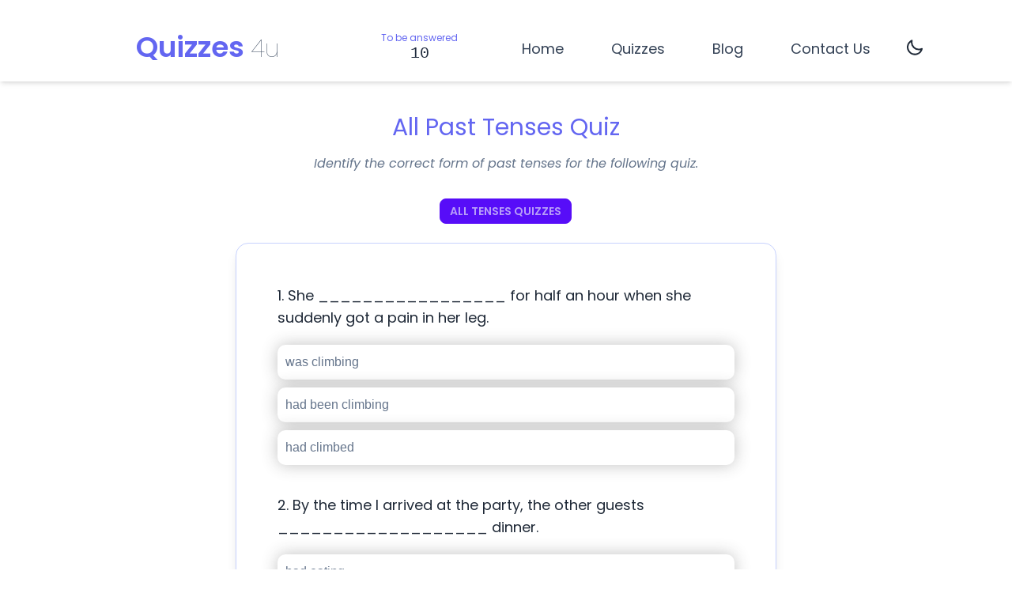

--- FILE ---
content_type: text/html; charset=utf-8
request_url: https://quizzesforyou.com/quiz/pasttenses2
body_size: 24539
content:
<!DOCTYPE html><html lang="en"><head><meta charSet="utf-8"/><meta name="viewport" content="width=device-width"/><title>All Past Tenses Quiz | Take All Past Tenses Test</title><meta name="description" content="Free multiple choice online interactive All Past Tenses test with answers suitable for beginners and intermediates.Excerice and Worksheet"/><link rel="icon" href="/favicon.ico"/><meta name="next-head-count" content="5"/><meta name="google-site-verification" content="qQIZAqmH2UqR8KcnJYiwEp43xo7u12L8_ehf1rk8BlI"/><meta name="yandex-verification" content="886ab889bac45fd4"/><meta name="application-name" content="Quizzesforyou"/><meta name="apple-mobile-web-app-capable" content="yes"/><meta name="apple-mobile-web-app-status-bar-style" content="default"/><meta name="apple-mobile-web-app-title" content="quizzesforyou"/><meta name="format-detection" content="telephone=no"/><meta name="mobile-web-app-capable" content="yes"/><meta name="msapplication-config" content="/icons/browserconfig.xml"/><meta name="msapplication-TileColor" content="#2B5797"/><meta name="msapplication-tap-highlight" content="no"/><meta name="theme-color" content="#000000"/><meta name="twitter:card" content="summary"/><meta name="twitter:url" content="https://quizzesforyou.com"/><meta name="twitter:title" content="Quizzes for you"/><meta name="twitter:description" content="English Grammar and Programming Language Quizzes."/><meta name="twitter:image" content="https://quizzesforyou.com/icons/android-chrome-192x192.png"/><meta name="twitter:creator" content="@quizzes4U"/><link rel="apple-touch-icon" href="/icons/touch-icon-iphone.png"/><link rel="apple-touch-icon" sizes="152x152" href="/icons/touch-icon-ipad.png"/><link rel="apple-touch-icon" sizes="180x180" href="/icons/touch-icon-iphone-retina.png"/><link rel="apple-touch-icon" sizes="167x167" href="/icons/touch-icon-ipad-retina.png"/><link rel="icon" type="image/png" sizes="32x32" href="/icons/favicon-32x32.png"/><link rel="icon" type="image/png" sizes="16x16" href="/icons/favicon-16x16.png"/><link rel="manifest" href="/manifest.json"/><link rel="mask-icon" href="/icons/safari-pinned-tab.svg" color="#5bbad5"/><link rel="shortcut icon" href="/favicon.ico"/><meta property="og:type" content="website"/><meta property="og:title" content="Quizzes4u"/><meta property="og:description" content="Improve your English grammar and programming skills with interactive quizzes. Test your knowledge in JavaScript, Swift, Python, and more."/><meta property="og:site_name" content="Quizzes4u"/><meta property="og:url" content="https://quizzesforyou.com"/><meta property="og:image" content="https://quizzesforyou.com/icons/apple-touch-icon.png"/><link rel="preload" href="/_next/static/css/694119c608c68f10.css" as="style"/><link rel="stylesheet" href="/_next/static/css/694119c608c68f10.css" data-n-g=""/><link rel="preload" href="/_next/static/css/c98568bd1ea885e5.css" as="style"/><link rel="stylesheet" href="/_next/static/css/c98568bd1ea885e5.css" data-n-p=""/><noscript data-n-css=""></noscript><script defer="" nomodule="" src="/_next/static/chunks/polyfills-c67a75d1b6f99dc8.js"></script><script src="/_next/static/chunks/webpack-6ef43a8d4a395f49.js" defer=""></script><script src="/_next/static/chunks/framework-2c79e2a64abdb08b.js" defer=""></script><script src="/_next/static/chunks/main-fc3747dc0c656400.js" defer=""></script><script src="/_next/static/chunks/pages/_app-5299659b09f467b6.js" defer=""></script><script src="/_next/static/chunks/7112840a-a6d1a27d6fa2e1db.js" defer=""></script><script src="/_next/static/chunks/668-fe67ec29d17fe380.js" defer=""></script><script src="/_next/static/chunks/545-72ac251a192bb291.js" defer=""></script><script src="/_next/static/chunks/10-71fc939db2048b98.js" defer=""></script><script src="/_next/static/chunks/pages/quiz/%5Bid%5D-d293cd7826c7670a.js" defer=""></script><script src="/_next/static/xP3VqxxCy1UbdE7ECDeCf/_buildManifest.js" defer=""></script><script src="/_next/static/xP3VqxxCy1UbdE7ECDeCf/_ssgManifest.js" defer=""></script></head><body><div id="__next"><div class="flex flex-col min-h-screen"><nav class="pt-7 sticky top-0 z-10 pb-3 bg-base-100 bg-opacity-95 shadow-md"><div class="md:flex w-5/6 items-center justify-between md:w-11/12 lg:w-5/6 md:max-w-7xl mx-auto container "><div class="flex  flex-grow justify-around"><a href="/"><span class=" text-indigo-500 font-bold md:text-4xl text-3xl">Quizzes </span><span class="text-slate-600 font-thin text-2xl md:text-3xl  dark:text-slate-400">4u</span></a><div class="text-center "><p class="text-indigo-500  text-xs">To be answered</p><span class="countdown font-mono text-lg md:text-xl  text-slate-800 dark:text-slate-200"><span style="--value:0"></span></span></div><div class="md:hidden mt-2"><label class="swap swap-rotate dark:text-white"><input type="checkbox"/><svg class="swap-off  fill-current " xmlns="http://www.w3.org/2000/svg" width="27" height="27" viewBox="0 0 512 512"><path d="M64,384H448V341.33H64Zm0-106.67H448V234.67H64ZM64,128v42.67H448V128Z"></path></svg><svg class="swap-on  fill-current " xmlns="http://www.w3.org/2000/svg" width="27" height="27" viewBox="0 0 512 512"><polygon points="400 145.49 366.51 112 256 222.51 145.49 112 112 145.49 222.51 256 112 366.51 145.49 400 256 289.49 366.51 400 400 366.51 289.49 256 400 145.49"></polygon></svg></label></div></div><div class="flex md:block justify-center hidden"><ul class="md:flex md:space-x-3 lg:space-x-7 space-y-6 md:space-y-0 mt-3"><li class="nav-menu  dark:text-white"><a class="font-body md:text-md lg:text-lg " href="/">Home</a></li><li class="nav-menu  dark:text-white"><a class="font-body md:text-md lg:text-lg " href="/quizzes">Quizzes</a></li><li class="nav-menu  dark:text-white"><a class="font-body md:text-md lg:text-lg " href="/blog">Blog</a></li><li class="nav-menu  dark:text-white"><a class="font-body md:text-md lg:text-lg " href="/contactus">Contact Us</a></li><li class="py-2 text-center"><label class="swap swap-rotate"><input type="checkbox"/><svg class="swap-on fill-current w-7 h-7 text-white" xmlns="http://www.w3.org/2000/svg" viewBox="0 0 24 24"><path d="M5.64,17l-.71.71a1,1,0,0,0,0,1.41,1,1,0,0,0,1.41,0l.71-.71A1,1,0,0,0,5.64,17ZM5,12a1,1,0,0,0-1-1H3a1,1,0,0,0,0,2H4A1,1,0,0,0,5,12Zm7-7a1,1,0,0,0,1-1V3a1,1,0,0,0-2,0V4A1,1,0,0,0,12,5ZM5.64,7.05a1,1,0,0,0,.7.29,1,1,0,0,0,.71-.29,1,1,0,0,0,0-1.41l-.71-.71A1,1,0,0,0,4.93,6.34Zm12,.29a1,1,0,0,0,.7-.29l.71-.71a1,1,0,1,0-1.41-1.41L17,5.64a1,1,0,0,0,0,1.41A1,1,0,0,0,17.66,7.34ZM21,11H20a1,1,0,0,0,0,2h1a1,1,0,0,0,0-2Zm-9,8a1,1,0,0,0-1,1v1a1,1,0,0,0,2,0V20A1,1,0,0,0,12,19ZM18.36,17A1,1,0,0,0,17,18.36l.71.71a1,1,0,0,0,1.41,0,1,1,0,0,0,0-1.41ZM12,6.5A5.5,5.5,0,1,0,17.5,12,5.51,5.51,0,0,0,12,6.5Zm0,9A3.5,3.5,0,1,1,15.5,12,3.5,3.5,0,0,1,12,15.5Z"></path></svg><svg class="swap-off fill-current w-6 h-6 " xmlns="http://www.w3.org/2000/svg" viewBox="0 0 24 24"><path d="M21.64,13a1,1,0,0,0-1.05-.14,8.05,8.05,0,0,1-3.37.73A8.15,8.15,0,0,1,9.08,5.49a8.59,8.59,0,0,1,.25-2A1,1,0,0,0,8,2.36,10.14,10.14,0,1,0,22,14.05,1,1,0,0,0,21.64,13Zm-9.5,6.69A8.14,8.14,0,0,1,7.08,5.22v.27A10.15,10.15,0,0,0,17.22,15.63a9.79,9.79,0,0,0,2.1-.22A8.11,8.11,0,0,1,12.14,19.73Z"></path></svg></label></li></ul></div></div></nav><div class="lg:grid lg:grid-cols-7"><div class="lg:col-span-1  hidden lg:block"><div class="h-screen flex flex-col  "><ins class="adsbygoogle block overflow-hidden" data-ad-client="ca-pub-4430192669279894" data-full-width-responsive="true" data-ad-format="auto" data-ad-slot="7239200619"></ins></div></div><div class="lg:col-span-5"><div class="container mx-auto flex-grow w-full px-3 md:px-8"><main class="container mx-auto "><div class="w-full mx-auto grid grid-cols-12  my-10"><div class="col-span-full text-center"><h1 class="text-indigo-500 text-xl sm:text-2xl md:text-3xl mb-4"><span style="opacity:0.5;transform:translateX(-20px) translateZ(0)">A</span><span style="opacity:0.5;transform:translateX(-20px) translateZ(0)">l</span><span style="opacity:0.5;transform:translateX(-20px) translateZ(0)">l</span><span style="opacity:0.5;transform:translateX(-20px) translateZ(0)"> </span><span style="opacity:0.5;transform:translateX(-20px) translateZ(0)">P</span><span style="opacity:0.5;transform:translateX(-20px) translateZ(0)">a</span><span style="opacity:0.5;transform:translateX(-20px) translateZ(0)">s</span><span style="opacity:0.5;transform:translateX(-20px) translateZ(0)">t</span><span style="opacity:0.5;transform:translateX(-20px) translateZ(0)"> </span><span style="opacity:0.5;transform:translateX(-20px) translateZ(0)">T</span><span style="opacity:0.5;transform:translateX(-20px) translateZ(0)">e</span><span style="opacity:0.5;transform:translateX(-20px) translateZ(0)">n</span><span style="opacity:0.5;transform:translateX(-20px) translateZ(0)">s</span><span style="opacity:0.5;transform:translateX(-20px) translateZ(0)">e</span><span style="opacity:0.5;transform:translateX(-20px) translateZ(0)">s</span><span style="opacity:0.5;transform:translateX(-20px) translateZ(0)"> </span><span style="opacity:0.5;transform:translateX(-20px) translateZ(0)">Q</span><span style="opacity:0.5;transform:translateX(-20px) translateZ(0)">u</span><span style="opacity:0.5;transform:translateX(-20px) translateZ(0)">i</span><span style="opacity:0.5;transform:translateX(-20px) translateZ(0)">z</span></h1><i class="text-slate-500 text-base">Identify the correct form of past tenses for the following quiz.</i><button class="btn btn-primary btn-sm text-slate-100 block mx-auto mt-8"><span class="animate-pulse"> <!-- -->All Tenses Quizzes</span></button></div><div class="col-span-full md:col-start-2 md:col-end-12 text-left mt-3"><div class="rounded-2xl overflow-y-scroll border border-indigo-200 shadow-lg p-0 sm:p-3 m-0.5 sm:m-3"><form action=""><div class="Quiz_q__vvbL5"><div><div><h4 class="text-left flex  flex-col font-normal  mb-5 text-lg font-body dark:text-slate-100">1. She _________________ for half an hour when she suddenly got a pain in her leg.  </h4><div tabindex="0"><input type="radio" name="0" id="was climbingShe _________________ for half an hour when she suddenly got a pain in her leg.  0" value="was climbing"/><label for="was climbingShe _________________ for half an hour when she suddenly got a pain in her leg.  0"><span>was climbing</span></label></div><div tabindex="0"><input type="radio" name="0" id="had been climbingShe _________________ for half an hour when she suddenly got a pain in her leg.  0" value="had been climbing"/><label for="had been climbingShe _________________ for half an hour when she suddenly got a pain in her leg.  0"><span>had been climbing</span></label></div><div tabindex="0"><input type="radio" name="0" id="had climbedShe _________________ for half an hour when she suddenly got a pain in her leg.  0" value="had climbed"/><label for="had climbedShe _________________ for half an hour when she suddenly got a pain in her leg.  0"><span>had climbed</span></label></div></div><div class="Quiz_buttonSpace__ZlpNz"></div></div><div><div><h4 class="text-left flex  flex-col font-normal  mb-5 text-lg font-body dark:text-slate-100">2. By the time I arrived at the party, the other guests ___________________ dinner.</h4><div tabindex="0"><input type="radio" name="1" id="had eatingBy the time I arrived at the party, the other guests ___________________ dinner.1" value="had eating"/><label for="had eatingBy the time I arrived at the party, the other guests ___________________ dinner.1"><span>had eating</span></label></div><div tabindex="0"><input type="radio" name="1" id="had already eatenBy the time I arrived at the party, the other guests ___________________ dinner.1" value="had already eaten"/><label for="had already eatenBy the time I arrived at the party, the other guests ___________________ dinner.1"><span>had already eaten</span></label></div><div tabindex="0"><input type="radio" name="1" id="were eatenBy the time I arrived at the party, the other guests ___________________ dinner.1" value="were eaten"/><label for="were eatenBy the time I arrived at the party, the other guests ___________________ dinner.1"><span>were eaten</span></label></div></div><div class="Quiz_buttonSpace__ZlpNz"></div></div><div><div><h4 class="text-left flex  flex-col font-normal  mb-5 text-lg font-body dark:text-slate-100">3. I ______________ New Year&#x27;s resolutions, but I doubt I&#x27;ll be able to keep them.</h4><div tabindex="0"><input type="radio" name="2" id="was been makingI ______________ New Year&#x27;s resolutions, but I doubt I&#x27;ll be able to keep them.2" value="was been making"/><label for="was been makingI ______________ New Year&#x27;s resolutions, but I doubt I&#x27;ll be able to keep them.2"><span>was been making</span></label></div><div tabindex="0"><input type="radio" name="2" id="was makingI ______________ New Year&#x27;s resolutions, but I doubt I&#x27;ll be able to keep them.2" value="was making"/><label for="was makingI ______________ New Year&#x27;s resolutions, but I doubt I&#x27;ll be able to keep them.2"><span>was making</span></label></div><div tabindex="0"><input type="radio" name="2" id="had been makingI ______________ New Year&#x27;s resolutions, but I doubt I&#x27;ll be able to keep them.2" value="had been making"/><label for="had been makingI ______________ New Year&#x27;s resolutions, but I doubt I&#x27;ll be able to keep them.2"><span>had been making</span></label></div></div><div class="Quiz_buttonSpace__ZlpNz"></div></div><div><div><h4 class="text-left flex  flex-col font-normal  mb-5 text-lg font-body dark:text-slate-100">4. Excuse me, Sir, ________ you ____________ me to finish your experiment yesterday afternoon?</h4><div tabindex="0"><input type="radio" name="3" id="had ..… askExcuse me, Sir, ________ you ____________ me to finish your experiment yesterday afternoon?3" value="had ..… ask"/><label for="had ..… askExcuse me, Sir, ________ you ____________ me to finish your experiment yesterday afternoon?3"><span>had ..… ask</span></label></div><div tabindex="0"><input type="radio" name="3" id="did ..… askedExcuse me, Sir, ________ you ____________ me to finish your experiment yesterday afternoon?3" value="did ..… asked"/><label for="did ..… askedExcuse me, Sir, ________ you ____________ me to finish your experiment yesterday afternoon?3"><span>did ..… asked</span></label></div><div tabindex="0"><input type="radio" name="3" id="did ….. askExcuse me, Sir, ________ you ____________ me to finish your experiment yesterday afternoon?3" value="did ….. ask"/><label for="did ….. askExcuse me, Sir, ________ you ____________ me to finish your experiment yesterday afternoon?3"><span>did ….. ask</span></label></div></div><div class="Quiz_buttonSpace__ZlpNz"></div></div><div><div><h4 class="text-left flex  flex-col font-normal  mb-5 text-lg font-body dark:text-slate-100">5. We ________________to win the contest for five years. </h4><div tabindex="0"><input type="radio" name="4" id="had triedWe ________________to win the contest for five years. 4" value="had tried"/><label for="had triedWe ________________to win the contest for five years. 4"><span>had tried</span></label></div><div tabindex="0"><input type="radio" name="4" id="had been tryingWe ________________to win the contest for five years. 4" value="had been trying"/><label for="had been tryingWe ________________to win the contest for five years. 4"><span>had been trying</span></label></div><div tabindex="0"><input type="radio" name="4" id="were tryingWe ________________to win the contest for five years. 4" value="were trying"/><label for="were tryingWe ________________to win the contest for five years. 4"><span>were trying</span></label></div></div><div class="Quiz_buttonSpace__ZlpNz"></div></div><div><div><h4 class="text-left flex  flex-col font-normal  mb-5 text-lg font-body dark:text-slate-100">6. When I got home from work yesterday, my kids ___________ to sleep. </h4><div tabindex="0"><input type="radio" name="5" id="had goingWhen I got home from work yesterday, my kids ___________ to sleep. 5" value="had going"/><label for="had goingWhen I got home from work yesterday, my kids ___________ to sleep. 5"><span>had going</span></label></div><div tabindex="0"><input type="radio" name="5" id="had been goneWhen I got home from work yesterday, my kids ___________ to sleep. 5" value="had been gone"/><label for="had been goneWhen I got home from work yesterday, my kids ___________ to sleep. 5"><span>had been gone</span></label></div><div tabindex="0"><input type="radio" name="5" id="had goneWhen I got home from work yesterday, my kids ___________ to sleep. 5" value="had gone"/><label for="had goneWhen I got home from work yesterday, my kids ___________ to sleep. 5"><span>had gone</span></label></div></div><div class="Quiz_buttonSpace__ZlpNz"></div></div><div><div><h4 class="text-left flex  flex-col font-normal  mb-5 text-lg font-body dark:text-slate-100">7. My husband ____________ while I was working.</h4><div tabindex="0"><input type="radio" name="6" id="was sleepingMy husband ____________ while I was working.6" value="was sleeping"/><label for="was sleepingMy husband ____________ while I was working.6"><span>was sleeping</span></label></div><div tabindex="0"><input type="radio" name="6" id="was sleptMy husband ____________ while I was working.6" value="was slept"/><label for="was sleptMy husband ____________ while I was working.6"><span>was slept</span></label></div><div tabindex="0"><input type="radio" name="6" id="did sleepingMy husband ____________ while I was working.6" value="did sleeping"/><label for="did sleepingMy husband ____________ while I was working.6"><span>did sleeping</span></label></div></div><div class="Quiz_buttonSpace__ZlpNz"></div></div><div><div><h4 class="text-left flex  flex-col font-normal  mb-5 text-lg font-body dark:text-slate-100">8. Mrs. Venny _________ her car very carefully when he was going to Bali.</h4><div tabindex="0"><input type="radio" name="7" id="droveMrs. Venny _________ her car very carefully when he was going to Bali.7" value="drove"/><label for="droveMrs. Venny _________ her car very carefully when he was going to Bali.7"><span>drove</span></label></div><div tabindex="0"><input type="radio" name="7" id="had droveMrs. Venny _________ her car very carefully when he was going to Bali.7" value="had drove"/><label for="had droveMrs. Venny _________ her car very carefully when he was going to Bali.7"><span>had drove</span></label></div><div tabindex="0"><input type="radio" name="7" id="were drivingMrs. Venny _________ her car very carefully when he was going to Bali.7" value="were driving"/><label for="were drivingMrs. Venny _________ her car very carefully when he was going to Bali.7"><span>were driving</span></label></div></div><div class="Quiz_buttonSpace__ZlpNz"></div></div><div><div><h4 class="text-left flex  flex-col font-normal  mb-5 text-lg font-body dark:text-slate-100">9. When I started at the company a few years ago, Joe _____________ _____________ there for two years.</h4><div tabindex="0"><input type="radio" name="8" id="had already been workingWhen I started at the company a few years ago, Joe _____________ _____________ there for two years.8" value="had already been working"/><label for="had already been workingWhen I started at the company a few years ago, Joe _____________ _____________ there for two years.8"><span>had already been working</span></label></div><div tabindex="0"><input type="radio" name="8" id="has already been workingWhen I started at the company a few years ago, Joe _____________ _____________ there for two years.8" value="has already been working"/><label for="has already been workingWhen I started at the company a few years ago, Joe _____________ _____________ there for two years.8"><span>has already been working</span></label></div><div tabindex="0"><input type="radio" name="8" id="had been workedWhen I started at the company a few years ago, Joe _____________ _____________ there for two years.8" value="had been worked"/><label for="had been workedWhen I started at the company a few years ago, Joe _____________ _____________ there for two years.8"><span>had been worked</span></label></div></div><div class="Quiz_buttonSpace__ZlpNz"></div></div><div><div><h4 class="text-left flex  flex-col font-normal  mb-5 text-lg font-body dark:text-slate-100">10. It was sunny, but bitterly cold so, the snow ______________ completely.</h4><div tabindex="0"><input type="radio" name="9" id="hadn’t meltedIt was sunny, but bitterly cold so, the snow ______________ completely.9" value="hadn’t melted"/><label for="hadn’t meltedIt was sunny, but bitterly cold so, the snow ______________ completely.9"><span>hadn’t melted</span></label></div><div tabindex="0"><input type="radio" name="9" id="had meltingIt was sunny, but bitterly cold so, the snow ______________ completely.9" value="had melting"/><label for="had meltingIt was sunny, but bitterly cold so, the snow ______________ completely.9"><span>had melting</span></label></div><div tabindex="0"><input type="radio" name="9" id="wasn’t meltedIt was sunny, but bitterly cold so, the snow ______________ completely.9" value="wasn’t melted"/><label for="wasn’t meltedIt was sunny, but bitterly cold so, the snow ______________ completely.9"><span>wasn’t melted</span></label></div></div><div class="Quiz_buttonSpace__ZlpNz"></div></div></div></form></div></div><div class=" col-start-2 col-end-12 px-5 py-5 text-center"><div class="Quiz_bottomContent__emVnh"><div><br/></div><div class="flex flex-col justify-center items-center"><progress class="progress progress-info w-3/4 mb-6 dark:bg-slate-600" value="0" max="100"></progress><button class="btn btn-accent btn-sm md:btn-md submit-quiz dark:border-slate-600" id="All Past Tenses - quiz-completed" disabled="">Submit</button></div></div><div class="my-3 text-center"><ins class="adsbygoogle block overflow-hidden" data-ad-client="ca-pub-4430192669279894" data-full-width-responsive="true" data-ad-format="auto" data-ad-slot="3219978836"></ins></div></div></div><div class="container my-10 w-full mx-auto"><h3 class="text-lg sm:text-2xl font-display dark:text-slate-100">Watch the Quiz in Video Format</h3><div class=" grid grid-cols-1  sm:grid-cols-2 md:grid-cols-2 lg:grid-cols-3 my-10   "><div class="shadow group border select-none cursor-pointer  bg-white dark:bg-gray-800 rounded-md flex flex-1 items-center   hover:shadow-lg tranform transition-transform duration-150"><div class="flex-1  justify-start"><div class="font-medium dark:text-slate-100 mx-1 pl-3 my-2">All Past Tenses</div><div class="relative"><iframe id="ytplayer" type="text/html" width="100%" height="360" src="https://www.youtube.com/embed/uMHhqKgRiDA?autoplay=0&amp;origin=http://quizzesforyou.com&amp;controls=0&amp;rel=1" class=" w-full h-full border-0"></iframe></div></div></div></div></div><div class="flex justify-center my-5 text-center "><a aria-label="subscribe" class="btn  text-slate-100  bg-indigo-500 dark:border-gray-700 mx-2 dark:bg-transparent hover:bg-indigo-500" target="_blank" id="newsletter" href="https://quizessforyou-english.hashnode.dev/newsletter"><p class="text-center font-normal mr-2 normal-case text-lg text-slate-100 dark:text-slate-200 dark:border-0">Subscribe to our newsletter</p><svg xmlns="http://www.w3.org/2000/svg" fill="none" viewBox="0 0 24 24" stroke-width="1.5" stroke="currentColor" class="w-6 h-6 animate-pulse"><path stroke-linecap="round" stroke-linejoin="round" d="M21.75 6.75v10.5a2.25 2.25 0 01-2.25 2.25h-15a2.25 2.25 0 01-2.25-2.25V6.75m19.5 0A2.25 2.25 0 0019.5 4.5h-15a2.25 2.25 0 00-2.25 2.25m19.5 0v.243a2.25 2.25 0 01-1.07 1.916l-7.5 4.615a2.25 2.25 0 01-2.36 0L3.32 8.91a2.25 2.25 0 01-1.07-1.916V6.75"></path></svg></a></div></main></div></div><div class="lg:col-span-1 hidden lg:block"><div class=""><ins class="adsbygoogle block overflow-hidden" data-ad-client="ca-pub-4430192669279894" data-full-width-responsive="true" data-ad-format="auto" data-ad-slot="7239200619"></ins></div></div></div><footer class="mt-auto"><div class="w-full shadow-lg border-t border-slate-100 dark:border-slate-800"><div class="text-center font-display my-2 space-x-2"><a aria-label="open Twitter" id="Footer_Twitter" class="btn bg-white dark:bg-transparent transform hover:-translate-y-3  border-1 w-14 h-14 rounded-full duration-500 text-blue-400 hover:border-blue-400 border-blue-400 hover:bg-blue-400 hover:text-white text-2xl" target="_blank" href="https://twitter.com/quizzes4u"><svg xmlns="http://www.w3.org/2000/svg" class="h-12 w-12" fill="currentColor" viewBox="0 0 24 24"><path d="M24 4.557c-.883.392-1.832.656-2.828.775 1.017-.609 1.798-1.574 2.165-2.724-.951.564-2.005.974-3.127 1.195-.897-.957-2.178-1.555-3.594-1.555-3.179 0-5.515 2.966-4.797 6.045-4.091-.205-7.719-2.165-10.148-5.144-1.29 2.213-.669 5.108 1.523 6.574-.806-.026-1.566-.247-2.229-.616-.054 2.281 1.581 4.415 3.949 4.89-.693.188-1.452.232-2.224.084.626 1.956 2.444 3.379 4.6 3.419-2.07 1.623-4.678 2.348-7.29 2.04 2.179 1.397 4.768 2.212 7.548 2.212 9.142 0 14.307-7.721 13.995-14.646.962-.695 1.797-1.562 2.457-2.549z"></path></svg></a><a aria-label="open Medium" class="btn bg-white dark:bg-transparent  transform hover:-translate-y-3  border-1 w-14 h-14 rounded-full duration-500 text-black-400 hover:border-black dark:border-slate-500 border-black hover:bg-black-400 hover:bg-slate-800 hover:text-white text-2xl text-black" target="_blank" id="Footer_Medium" href="https://medium.com/@quizzesforyou"><svg viewBox="0 0 24 24" class="h-12 w-12" fill="currentColor" xmlns="http://www.w3.org/2000/svg"><title>Medium</title><path d="M13.54 12a6.8 6.8 0 01-6.77 6.82A6.8 6.8 0 010 12a6.8 6.8 0 016.77-6.82A6.8 6.8 0 0113.54 12zM20.96 12c0 3.54-1.51 6.42-3.38 6.42-1.87 0-3.39-2.88-3.39-6.42s1.52-6.42 3.39-6.42 3.38 2.88 3.38 6.42M24 12c0 3.17-.53 5.75-1.19 5.75-.66 0-1.19-2.58-1.19-5.75s.53-5.75 1.19-5.75C23.47 6.25 24 8.83 24 12z"></path></svg></a><a aria-label="open Hashnode" class="btn bg-white dark:bg-transparent  transform hover:-translate-y-3  border-1 w-14 h-14 rounded-full duration-500 text-black-400 text-blue-600 hover:border-blue-600 border-blue-600 hover:bg-blue-600 hover:text-white text-2xl" target="_blank" id="Footer_Hash" href="https://quizzesforyou.hashnode.dev/"><svg class="h-12 w-12" viewBox="0 0 337 337" fill="currentColor"><title>Hashnode</title><path fill-rule="evenodd" clip-rule="evenodd" d="M23.155 112.598c-30.873 30.874-30.873 80.93 0 111.804l89.443 89.443c30.874 30.873 80.93 30.873 111.804 0l89.443-89.443c30.873-30.874 30.873-80.93 0-111.804l-89.443-89.443c-30.874-30.873-80.93-30.873-111.804 0l-89.443 89.443zm184.476 95.033c21.612-21.611 21.612-56.651 0-78.262-21.611-21.612-56.651-21.612-78.262 0-21.612 21.611-21.612 56.651 0 78.262 21.611 21.612 56.651 21.612 78.262 0z"></path></svg></a><a aria-label="open Youtube" class="btn bg-white dark:bg-transparent transform hover:-translate-y-3  border-1 w-14 h-14 rounded-full duration-500 dark:border-red-500 text-red-500 hover:border-red-500 border-red-500 hover:bg-red-500 hover:text-white text-2xl " target="_blank" id="Footer_Youtube" href="https://www.youtube.com/@quizzesforU"><svg xmlns="http://www.w3.org/2000/svg" fill="currentColor" viewBox="0 0 24 24" class="h-12 w-12" id="Youtube"><path d="M19.615 3.184c-3.604-.246-11.631-.245-15.23 0-3.897.266-4.356 2.62-4.385 8.816.029 6.185.484 8.549 4.385 8.816 3.6.245 11.626.246 15.23 0 3.897-.266 4.356-2.62 4.385-8.816-.029-6.185-.484-8.549-4.385-8.816zm-10.615 12.816v-8l8 3.993-8 4.007z"></path></svg></a><a aria-label="open LinkedIn" class="btn bg-white dark:bg-transparent transform hover:-translate-y-3  border-1 w-14 h-14 rounded-full duration-500 text-blue-500 hover:border-blue-500 border-blue-500 hover:bg-blue-500 hover:text-white text-2xl " target="_blank" id="Footer_LinkedIn" href="https://www.linkedin.com/in/quizzes-foryou-923966279/"><svg xmlns="http://www.w3.org/2000/svg" class="h-12 w-12" fill="currentColor" viewBox="0 0 24 24"><path d="M4.98 3.5c0 1.381-1.11 2.5-2.48 2.5s-2.48-1.119-2.48-2.5c0-1.38 1.11-2.5 2.48-2.5s2.48 1.12 2.48 2.5zm.02 4.5h-5v16h5v-16zm7.982 0h-4.968v16h4.969v-8.399c0-4.67 6.029-5.052 6.029 0v8.399h4.988v-10.131c0-7.88-8.922-7.593-11.018-3.714v-2.155z"></path></svg></a></div><div class="w-11/12 flex md:flex-row flex-col pt-2 py-5 justify-between mx-auto text-center"><span class="text-indigo-500">© Copyright quizzesforyou 2023-26</span><div class="space-x-6"><a class="text-slate-500" href="/privacypolicy">Privacy Policy</a><a class="text-slate-500" href="/termsofuse">Terms of use</a></div></div></div></footer></div></div><script id="__NEXT_DATA__" type="application/json">{"props":{"pageProps":{"data":{"quiz":[{"answer":"had been climbing","question":"She _________________ for half an hour when she suddenly got a pain in her leg.  ","options":["was climbing","had been climbing","had climbed"]},{"answer":"had already eaten","question":"By the time I arrived at the party, the other guests ___________________ dinner.","options":["had eating","had already eaten","were eaten"]},{"answer":"was making","question":"I ______________ New Year's resolutions, but I doubt I'll be able to keep them.","options":["was been making","was making","had been making"]},{"question":"Excuse me, Sir, ________ you ____________ me to finish your experiment yesterday afternoon?","answer":"did ….. ask","options":["had ..… ask","did ..… asked","did ….. ask"]},{"answer":"had been trying","question":"We ________________to win the contest for five years. ","options":["had tried","had been trying","were trying"]},{"answer":"had gone","question":"When I got home from work yesterday, my kids ___________ to sleep. ","options":["had going","had been gone","had gone"]},{"answer":"was sleeping","question":"My husband ____________ while I was working.","options":["was sleeping","was slept","did sleeping"]},{"question":"Mrs. Venny _________ her car very carefully when he was going to Bali.","answer":"drove","options":["drove","had drove","were driving"]},{"answer":"had already been working","question":"When I started at the company a few years ago, Joe _____________ _____________ there for two years.","options":["had already been working","has already been working","had been worked"]},{"question":"It was sunny, but bitterly cold so, the snow ______________ completely.","answer":"hadn’t melted","options":["hadn’t melted","had melting","wasn’t melted"]}],"quizDesc":"Identify the correct form of past tenses for the following quiz.","link":"uMHhqKgRiDA","description":"Past tenses quiz for all grades. Test your understanding of the simple past tense, past progressive tense, past perfect tense, and past perfect progressive tense with this quiz.","blog":"","title":"All Past Tenses","value":"pasttenses2"},"relatedContent":{"category":"Grammar","videos":[{"quiz":[{"answer":"will have been lying","question":"My friends ______________ on the beach all holidays.","options":["will had been lying","will have been lying","will be lying"]},{"answer":"will have been driving","question":"By this time tomorrow, you __________________  for 24 hours! ","options":["will have be driving","will have been driving","will had been driving"]},{"question":"When my daughter turns eight, we _______________ here for 10 years.","answer":"will have been living","options":["will have been living","will have be living","will have been lived"]},{"question":"Even though she _________________ the whole night, Monica and her moves will still look very fresh. ","answer":"will have been dancing","options":["will have been danced","will had been dancing","will have been dancing"]},{"answer":"will have been reading","question":"Sam _________________ this book for 15 days by the end of this week. ","options":["will have been reading","will had been reading","will be reading"]},{"answer":"will have been teaching","question":"In two months I __________________ English at this school for ten years.","options":["will had been teaching","will have be teaching","will have been teaching"]},{"question":"I will be tired when I get home because I _________________ for over an hour.","answer":"will have been walking","options":["will have been walking","will had been walking","will be walking"]},{"answer":"won't have been paying","question":"There was an accident last week. The driver _________________ attention to the road signs.","options":["will had been paying","won't have been paying","won't be paying"]},{"question":"I ___________________ to Japan by this time next week. ","answer":"will have been travelling","options":["will have been travelling","will be travelling","will had been travelling"]},{"question":"_______ the boy _______________with toys for one hour.","answer":"Will ..... have been playing","options":["Will ..... had been playing","Will ..... have been playing","Will ..... be playing"]}],"quizDesc":"Identify the correct form of future perfect progressive tense.","link":"hzG5CtGpmSE","description":"Future perfect progressive tense quiz for all grades. \nSubject+will+have+been+Verb-ing \nSubject+will+not+have+been+Verb-ing \nWill+Subject+have+been+Verb-ing?","title":"Future Perfect Progressive Tense","value":"futureperfectprogressivetense"},{"quiz":[{"question":"I bet he _____________ to his friends online. ","answer":"will have been chatting","options":["will had been chatting","will have been chatting","will be chatting"]},{"question":"I ______________ to New York for a holiday next week.","answer":"will not have been going","options":["will not have been going","will not had been going","will not be going"]},{"question":"By the end of this month, I ______________ for the school for five years.","answer":"will have been studying","options":["will have been studying","will had been studying","will have been studied"]},{"answer":"will not have been playing","question":"You _______________ computer games all day long.","options":["will not have been played","will not had been playing","will not have been playing"]},{"answer":"will ….. have been seeing","question":"How long ______ you ___________ your boyfriend when you get married? ","options":["will ..… be seeing","will ….. have been seeing","will ….. had been seeing"]},{"question":"I ________________ in London next summer.","answer":"will not have been staying","options":["will not had been staying","will not be staying","will not have been staying"]},{"answer":"will have been undergoing","question":"He'll still be groggy. He ___________ surgery for three hours.","options":["will have been undergoing","will have been undergone","will had been undergoing"]},{"question":"______ Max __________ a bicycle?","answer":"Will ..... have been riding","options":["Will ..... be riding","Will ..... have been riding","Will ..... had been riding"]},{"answer":"will have been travelling","question":"I expect Anna will be tired when she arrives. She ________________ for over 20 hours.","options":["will have been travelling","will be travelling","will had been travelling"]},{"answer":"will ..... have been working","question":"How long ___ you ____________ here when you retire?","options":["will ..... had been working","will ..... have been working","will ..... be working"]}],"quizDesc":"Identify the correct form of future perfect progressive tense.","link":"rBz8_Wt6dtg","description":"Future perfect progressive tense quiz for all grades. \nSubject+will+have+been+Verb-ing \nSubject+will+not+have+been+Verb-ing \nWill+Subject+have+been+Verb-ing?","blog":"","title":"Future Perfect ContinuousTense","value":"futureperfectprogressivetense2"},{"quiz":[{"question":"By this time tomorrow, I ________________ in New York.","answer":"will have landed","options":["will landed","will have landed","will be landed"]},{"answer":"will have finished","question":"I _________ my project _________ before the submission date.","options":["will finish","will be finished","will have finished"]},{"question":"Sara ________________ at the party by now.","answer":"will have arrived","options":["will have arrived","will be arrived","will arrive"]},{"answer":"will have ..... finished","question":"I _________ my exams ________ by this time tomorrow. ","options":["will have ..... finished","will ..... finish","will be ..... finished"]},{"question":"Mark ___________________ 10 years in banking by this March.","answer":"will have completed","options":["will have complete","will have completed","will be completed"]},{"question":"By this time next year, the pandemic ________________.","answer":"will have ended","options":["will end","will be ended","will have ended"]},{"answer":"will have won","question":"I bet Manchester United __________________ the title by the end of the tournament.","options":["will have won","will win","will be won"]},{"question":"Sameera _________ his homework ________ by dinner time. ","answer":"will have ..... finished","options":["will have ..... finished","will have ..... finish","will be ..... finished"]},{"question":"The rain __________________ by tomorrow.","answer":"will haven't ..... stopped","options":["will have ..... stop","will haven't ..... stopped","won't be ..... stopped"]},{"question":"My dad ________________ by the age of 60.","answer":"will have retired","options":["will have retire","will have retired","will be retired"]}],"quizDesc":"Identify the correct form of future perfect tense for the following questions.","link":"bUwvFz2RR3E","description":"Future perfect tense quiz for all grades. \nSubject+will+have+Past participle form of the verb \nSubject+will+not+have+Past participle \nWill+Subject+have+Past participle+?","blog":"","title":"Future Perfect Tense","value":"futureperfecttense"},{"quiz":[{"question":"I'm having driving lessons! Hopefully, I ______________\nmy test by summer.","answer":"will have taken","options":["will taken","will have taken","will be taken"]},{"answer":"will have arrived","question":"Let's call Rory. He __________________ by now.","options":["will be arrived","will arrive","will have arrived"]},{"question":"Do you think she ______________ the doctor by 4 o’clock?","answer":"will have seen","options":["will have seen","will be seen","will see"]},{"question":"By the time you get home, I ______________ the dinner. ","answer":"will have made","options":["will have made","will make","will be made"]},{"answer":"will have sold","question":"I bet the shop _____________ of ice cream by the time we get there.","options":["will have sell","will have sold","will be sold"]},{"question":"Construction is still going on, but it ________________ by Friday.","answer":"will have finished","options":["will be finished","will finish","will have finished"]},{"question":"The sun ______________ before we start out.","answer":"will have risen","options":["will have risen","will rise","will be risen"]},{"question":"Robin __________________ the Bonsai plants by this evening.","answer":"will have inspected","options":["will have inspected","will have inspect","will be inspected"]},{"answer":"will have demonstrated","question":"The physics teacher ______________________ an experiment in the laboratory.","options":["will demonstrate","will have demonstrated","will be demonstrated"]},{"question":"Why _______ the mechanics __________ your car by Tuesday?","answer":"will not ..... have fixed","options":["will not ..... have fix","will not ..... have fixed","will not ..... be fixed"]}],"quizDesc":"Identify the correct form of future perfect tense for the following questions.","link":"7j83i9N_03Y","description":"Future perfect tense quiz for all grades. \nSubject+will+have+Past participle form of the verb \nSubject+will+not+have+Past participle \nWill+Subject+have+Past participle+?","title":"Future Perfect","blog":"","value":"futureperfecttense2"},{"quiz":[{"question":"At this time tomorrow, we ____________ to New York.","answer":"will be flying","options":["will fly","will be flying"," are flying"]},{"answer":"will be practising","question":"By then, we __________________ cycling every morning.","options":["will practise","were practising","will be practising"]},{"question":"Adam __________________ all night.","answer":"will not be dancing","options":["will not be dancing","will dance","is dancing"]},{"question":"The amusement park _________________ the tickets prices later this year.","answer":"will be increasing","options":["will be increasing","studied","are studying"]},{"question":"I _____________ a speech at my friend’s wedding on Friday at seven.","answer":"will be giving","options":["was giving","will be giving","will give"]},{"answer":"will be sitting","question":"This time next week, I _____________ at the beach.","options":["was sitting","will sit","will be sitting"]},{"question":"By this time, they _____________ next week.","answer":"will be boxing","options":["will be boxing","were boxing","are boxing"]},{"question":"By this time next year, we ______________ into our new house.","answer":"will be moving","options":["will be moving","will move","were moving"]},{"question":"They ________________ TV when I get home.","answer":"will be watching","options":["must watch","will be watching","are watching"]},{"question":"They ______________ for about four hours. Marathons are incredibly difficult!","answer":"will be running","options":["are running","will be running","will run"]}],"quizDesc":"Identify the correct form of future continuous tense for the following quiz.","link":"U38_bo4PJGY","description":"Future progressive tense quiz for all grades. \nSubject+will be+Verb-ing \nSubject+will+not+be+Verb-ing \nWill+Subject+be+Verb-ing+?","title":"Future Progressive Tense","blog":"","value":"futureprogressivetensefuturecontinuoustense"},{"quiz":[{"question":"Stephen _______________ to the party as he’s got a cold.","answer":"won't be coming","options":["won't come","won't be coming","will come"]},{"question":"I’ll meet you at the station exit. What ____ you ___________?","answer":"will be ..... wearing","options":["will ..... wear","are ..... wearing","will be ..... wearing"]},{"answer":"Will ..... be having","question":"_____ you __________ breakfast tomorrow morning, Mrs.Brown?","options":["Will ..... be having","Will ..... have","Are ..... having"]},{"question":"Nigel _______________ us at the picnic.","answer":"won't be joining","options":["was joining","won't be joining","will join"]},{"question":"Who ______________ with the press release?","answer":"will be dealing","options":["will be dealing","will deal","is dealing"]},{"question":"I  _______________ during the rush hour.","answer":"won't be driving","options":["will drive","won't be driving","am driving"]},{"question":"What time ____ the guest ___________?","answer":"will ..... be arriving","options":["will ..... be arriving","was ..... arriving","will ..... being arrive"]},{"answer":"will be sleeping","question":"At nine ’o clock, the boy _______________.","options":["was sleeping","will sleep","will be sleeping"]},{"question":"We _______________ new branches all over Asia soon.","answer":"will be opening","options":["will be opening","will being open","were opening"]},{"answer":"won't be wearing","question":"Samuel _______________ his new clothes.","options":["is wearing","won't be wearing","will wear"]}],"quizDesc":"Identify the correct form of future progressive tense for the following quiz.","link":"A-fByEDZUNk","description":"Future progressive tense quiz for all grades. \nSubject+will be+Verb-ing \nSubject+will+not+be+Verb-ing \nWill+Subject+be+Verb-ing+?","title":"Future Continuous Tense","blog":"","value":"futureprogressivetensefuturecontinuoustense2"},{"quiz":[{"answer":"will have been driving","question":"In ten minutes you _____________________ non-stop for six hours.","options":["will be driving","will have been driving","will drive"]},{"answer":"am going to","question":"I ____________ make a quick phone call. Can you just wait for me?","options":["will","will been","am going to"]},{"answer":"will ..… be watching","question":"When I get home, you _______ probably ________________ television.","options":["will ..… watch","will ..… be watching","will ….. have watch"]},{"question":"Don’t worry, he _________________ the bike by then.","answer":"will have repaired","options":["will repair","will have repaired","will have been repaired"]},{"question":"In September, Gabriella ___________________ in France for a year.","answer":"will have been living","options":["will be living","will have been living","will have lived"]},{"question":"_______ Noah _______________ his work by 5 o’clock?","answer":"Will ….. have finished","options":["Will ….. have finished","Will ..… finish","Will ….. finishing"]},{"answer":"will be surfing","question":"Kevin, Stuart and Bob are on their way to Orlando. They _______________ this time tomorrow.","options":["will be surfing","will have been surfing","will surf"]},{"answer":"won’t tell","question":"I _________ anyone what happened. I promise. ","options":["won’t tell","won’t be telling","won’t have tell"]},{"answer":"will not have prepared","question":"My mom _____________________ breakfast by the time my dad and brother wake up.","options":["will not have prepared","will not preparing","will not prepare"]},{"question":"That bag looks heavy. I ____________ you with it.","answer":"will help","options":["will be helping","will have helped","will help"]}],"quizDesc":"For the following question, identify the correct future tense form.","link":"dSsmR_-A-yU","description":"Future tenses quiz for all grades. \nTest your understanding of the simple future tense, future progressive tense, future perfect tense, and future perfect progressive tense with this quiz.","title":"Future Tenses","blog":"","value":"futuretenses"},{"quiz":[{"answer":"will have been playing","question":"Julia _____________________ golf for five hours by the time she finishes.","options":["will be playing","will have been playing","will play"]},{"question":"The delivery person __________ leave your package by the door.","answer":"is going to","options":["will going to","will been","is going to"]},{"answer":"will still be ironing","question":"In an hour I ________________ my clothes.","options":["will still iron","will still be ironing","will still have iron"]},{"question":"________ the boy _______________to hit the ball before his next tee ball game?","answer":"Will ….. have learnt","options":["Will ..… learn","Will ….. have learnt","Will ..… have been learnt"]},{"answer":"will have been practising","question":"Elinor’s dance routine will be perfect by the time of the competition. She ________________________ for over 8 weeks.","options":["will be practising","will have been practising","will be practised"]},{"answer":"will have passed","question":"I'm having driving lessons! Hopefully, I ______________ my test by summer.","options":["will have passed","will passed","will be passing"]},{"question":"John __________________ his store in the morning because it has poured all night. ","answer":"will not be opening","options":["will not be opening","will have been opening","will opened"]},{"question":"I ___________ until I've seen the manager!","answer":"won’t leave","options":["won’t leave","won’t be leaving","won’t left"]},{"question":"They _____________________ for over an hour by the time James arrives.","answer":"will have been talking","options":["will have been talking","will not talking","will not talk"]},{"question":"I ___________________ a rough draft of the chapter of my book by Friday. ","answer":"will have completed ","options":["will be completing","will complete","will have completed "]}],"quizDesc":"For the following quiz, identify the correct future tense form.","link":"e3gGZd-kvz0","description":"Future tenses quiz for all grades. \nTest your understanding of the simple future tense, future progressive tense, future perfect tense, and future perfect progressive tense with this quiz.","blog":"","title":"All Future Tenses","value":"futuretenses2"},{"quiz":[{"answer":"will have been running","question":"It’s a 24-hour relay. They ______________________ for half the time by 6 pm.","options":["had been running","will have been running","will have ran"]},{"question":"When Samantha ________ at school, she realised she _____________ her textbook.","answer":"arrived … had forgotten","options":["arrived … have forget","arrives … has forgot","arrived … had forgotten"]},{"answer":"doesn’t go","question":"My brother _____________ to the cinema very often.","options":["won’t have go\n","doesn’t go","don’t go"]},{"answer":"will have cooked","question":"By the time you arrive, I ________________ something spectacular and dinner will be on the table waiting for you.","options":["had been cooking","will have cooked","will have cooking"]},{"question":"There was still a strong cigarette smell in the lobby. Someone __________________ there.","answer":"had been smoking","options":["have smoking","had been smoking","will be smoking"]},{"answer":"crashed and flew","question":"A flock of birds __________________ through the windows, shattering the glass.\n","options":["crashed and flew","will crash and fly","have crash and flew"]},{"question":"Thomas ________________ a movie when someone knocked on the door.","answer":"was watching","options":["was watching","will be watching","had watching"]},{"question":"We’ve discovered this great restaurant and we __________________ there a lot.","answer":"have been going","options":["have been going","will have going","have gone"]},{"question":"I _________________ meet my friends for dinner after finishing my music classes tomorrow.","answer":"am going to","options":["am going to","went to","have to be"]},{"question":"Two teachers from our middle school __________________ in a play at the moment.","answer":"are performing","options":["were performing","have performing","are performing"]},{"question":"How many times _________ your Maths teacher _____________ this topic?","answer":"has ….. explained","options":["has ….. explained","were … explained","will have … explained"]},{"answer":"will be snowing","question":"Don’t forget your snow pants. It _________________ by the time you get to school.","options":["had been snowing","is snowing","will be snowing"]}],"quizDesc":"Fill in the blanks with the appropriate verb tense form.","link":"nHyJnQkpa_4","description":"Test your knowledge of all tenses with this quiz.","blog":"","title":"Mixed Tenses","value":"mixedtenses"},{"quiz":[{"question":"Ram was angry. He ________________ for two hours.\n","answer":"had ..... been waiting","options":["have ..... been waiting","had ..... been waiting","had ..... been waited"]},{"answer":"Had ….. been working","question":"I just heard about the accident. _______ the driver ______________ all night?","options":["Had ….. been worked","Had ….. been working","Have ..… been working"]},{"answer":"had been cleaning","question":"The flat was lovely and tidy because my flatmate _________________.","options":["had been cleaning","has been cleaning","have been cleaning"]},{"question":"How long _______ she _________________ English before she went to London.","answer":"had ..... been learning","options":["have ..... been learning","had ..... been learnt","had ..... been learning"]},{"answer":"had been cycling","question":"They ________________ all day so their legs were sore in the evening.","options":["had been cycling","had cycling","have been cycling"]},{"question":"Percy gained weight because she ____________________. ","answer":"had been overeating","options":["have been overeating","had been overeaten","had been overeating"]},{"answer":"had been reading","question":"I ________________ all about dinosaurs when my mom called me down to dinner.","options":["had been reading","had been read","has been reading"]},{"answer":"had been waiting","question":"Joe ________________ at the station for 90 minutes when the train finally arrived. ","options":["has waiting","had been waiting","had been waited"]},{"answer":"had been snowing","question":"The roads were blocked in the morning. It ________________ all night.","options":["had been snowing","has been snowing","have snowing"]},{"question":"They were hungry because they ________________ in the pool all day. ","answer":"had been playing","options":["have been playing","had been playing","had playing"]}],"quizDesc":"Identify the correct form of past perfect progressive tense.","link":"L4x3EM5-moQ","description":"Past perfect progressive tense quiz for all grades.\nSubject+had+been+Verb-ing \nSubject+had+not+been+Verb-ing \nHad+Subject+been+Verb-ing?","title":"Past Perfect Progressive Tense","blog":"","value":"pastperfectprogressivetense"},{"quiz":[{"answer":"had been preparing","question":"Chef Martin __________________ the restaurant's fantastic dinners for two years before he moved to Paris.","options":["have been preparing","had been preparing","had been prepared"]},{"question":"The jury _______________________ its verdict for very long when the judge effectively ordered them to find Jones guilty.","answer":"had not been considering","options":["had not been considered","had not been considering","have not been considering"]},{"answer":"had been showing","question":"I got to the cinema late. The film _________________ for 10 minutes already when I walked in.","options":["had been showing","has been showing","had been showed"]},{"answer":"had been using","question":"I was angry with Miho yesterday, she _______________ my computer and erased a lot of important files by accident. ","options":["have been using","had been used","had been using"]},{"question":"The teacher shouted at me in class yesterday. I __________________ to her, and I wasn’t able to do the work she set. ","answer":"hadn’t been listening","options":["hadn’t been listening","hadn’t been listened","haven’t been listening"]},{"question":"________ he _____________  before the accident happened? ","answer":"Had ..... been drinking","options":["Have ..… been drinking","Had ..… been drank","Had ..... been drinking"]},{"answer":"hadn’t been playing","question":"We___________________ tennis for very long when it suddenly started to rain.","options":["hadn’t been playing","hasn’t been playing","hadn’t been played"]},{"question":"What _________ he _______________ since you last saw him? – Nothing very interesting. ","answer":"had ..... been doing","options":["has ..... been doing","had ..... been doing","had ..... been done"]},{"question":"I was very nervous while holding my speech. I _______________________ in front of so many people.","answer":"had never been standing","options":["had never been standing","has never been standing","had never been stood"]},{"answer":"Had ..… been cooking","question":"________ she _____________ any meal when he came to my home? ","options":["Have ..... been cooking","Had ..… been cooking","Had ..... been cooked"]}],"quizDesc":"Identify the correct form of past perfect progressive tense for the following quiz.","link":"v_9rKYIcnoM","description":"Past perfect progressive tense quiz for all grades. Subject+had+been+Verb-ing \nSubject+had+not+been+Verb-ing \nHad+Subject+been+Verb-ing?","blog":"","title":"Past Perfect Continuous Tense","value":"pastperfectprogressivetense2"},{"quiz":[{"answer":"had ..... departed","question":"When I reached the station, the train _________ already _____________. ","options":["is ..... departed","had ..... departed","was ..... departed"]},{"question":"I got stuck in traffic because there _________ an accident.","answer":"had been","options":["was","had been","will been"]},{"answer":"had ..... seen","question":"I _______ never ________ such a nice beach before I went to Hawaii.","options":["had ..... seen","had ..... saw","were ..... seen"]},{"answer":"had been","question":"Steve __________ to London twice before he got a job in New York.","options":["had been","had went","was been"]},{"question":"I wish I __________ the lottery.","answer":"had won","options":["have won","had won","will win"]},{"question":"When I reached the school the bell _________ already __________.","answer":"had ..... rung","options":["has ..... rang","was ..... rung","had ..... rung"]},{"answer":"had ..... completed","question":"When Craig came home, we _______ already __________ dinner.","options":["had ..... completed","hadn't complete","didn't complete"]},{"answer":"had owned","question":"I ___________ the car for 10 years before it broke down.","options":["had owned","was owned","had own"]},{"answer":"had gone","question":"I washed the floor when the painter _____________.","options":["was went","had gone","had went"]},{"question":"I wish I __________ the university topper.","answer":"had been","options":["hadn't be","wasn't be","had been"]}],"quizDesc":"Identify the correct form of the past tense for the following quiz.","link":"50NeuUzr83s","description":"Past perfect tense quiz for all grades. \nSubject+had+Past participle form of the verb \nSubject+had+not+Past participle form of the verb \nHad+Subject+Past participle form of the verb+?","title":"Past Perfect Tense","blog":"","value":"pastperfecttense"},{"quiz":[{"question":"My neighbour _____________ his lawn before he came over to mow mine.","answer":"hadn't mowed","options":["wasn't mowed","hadn't mowed","hasn't mowed"]},{"answer":"had placed","question":"I ___________ an apple on my teacher’s desk before noticing the fifteen other apples in the basket next to her.","options":["was placed","had placed","have placed"]},{"answer":"had driven","question":"My son ___________ his sister to her friend’s house before he went to the movies himself.","options":["had driven","had drove","were driven"]},{"question":"We couldn’t open the door because he ____________ our keys. ","answer":"had lost","options":["had lost","had lose","have lost"]},{"answer":"had finished","question":"After we ____________ writing we played in the garden. ","options":["was finished","have finished","had finished"]},{"question":"My dog ___________ at the moon thought he sang to the neighbour's dog.","answer":"had howled","options":["has howled","had howl","had howled"]},{"answer":"had lived","question":"We visited the village where we _____________ as children.","options":["had lived","had live","was lived"]},{"answer":"hadn't owned","question":"Fred answered my question although I _____________ him.","options":["hadn't owned","wasn't owned","hadn't own"]},{"question":"At school, Jim quickly copied the homework that he ____________. ","answer":"had not done","options":["have not done","had not done","had not did"]},{"answer":"hadn't paid","question":"The lights went off because we ____________ the electricity bill. ","options":["hadn't pay","wasn't paid","hadn't paid"]}],"quizDesc":"","link":"I35zGsQTyA8","description":"Past perfect tense quiz for all grades. \nSubject+had+Past participle form of the verb \nSubject+had+not+Past participle form of the verb\nHad+Subject+Past participle form of the verb+?","title":"Past Perfect","blog":"","value":"pastperfecttense2"},{"quiz":[{"answer":"was chasing","question":"The police ____________ the man while we were playing.","options":["chase","was chasing","were chasing"]},{"question":"Jacob ____________ while working.","answer":"was sleeping","options":["were sleeping","was sleeping","sleeps"]},{"question":"What _____ you ______ at this time yesterday?","answer":"were ..... doing","options":["were ..... doing","do ..... doing","was ..... doing"]},{"question":"I _____________ a book all day yesterday.","answer":"was reading","options":["am reading","read","was reading"]},{"question":"I met her, while she ____________ at university.","answer":"was studying","options":["was studying","studied","were studying"]},{"answer":"were swinging","question":"The children _____________ when I saw them.","options":["was swinging","are swinging","were swinging"]},{"answer":"was surfing","question":"I ____________ the internet when you arrived.","options":["was surfing","am surfing","were surfing"]},{"question":"Tom and I, _____________ football when you phoned me.","answer":"were playing","options":["was playing","were playing","played"]},{"question":"What _____ you ______ when the earthquake occurred?","answer":"were ..... doing","options":["were ..... doing","are .... doing","did ..... do"]},{"question":"The computer got stuck while I ____________ the mail.","answer":"was writing","options":["am writing","was writing","were writing"]}],"quizDesc":"Find the correct form of the past progressive tense for the following quiz.","link":"Jg-si7xezTU","description":"Past progressive tense quiz for all grades. Subject+was/were+Verb-ing \nSubject+was/were+not+Verb-ing \nWas/Were+Subject+Verb-ing+?","title":"Past Progressive Tense","blog":"","value":"pastprogressivetensepastcontinuoustense"},{"quiz":[{"answer":"was running","question":"Jerry ____________ away from Tom.","options":["is running","was running","were running"]},{"question":"The children _______________ a film on TV at that time.","answer":"were watching","options":["was watching","were watching","watches"]},{"answer":"weren't swinging","question":"The monsters  ___________________ when I saw them. They were playing seesaw at that time.","options":["was swinging","are swinging","weren't swinging"]},{"question":"Naira was chatting with someone. She _____________ at her dog.","answer":"wasn't looking","options":["were looking","wasn't looking","looked"]},{"question":"________ the student ______________ a question?","answer":"Was ..... answering","options":["Was ..... answering","Was ..... answered","Were ..... answering"]},{"question":"________ John and Paul _____________ in the pool?","answer":"Were .... playing","options":["Were .... playing","Was ..... playing","Were ..... plays"]},{"answer":"were jogging","question":"You _____________ in the park.","options":["was jogging","jogged","were jogging"]},{"answer":"was eating","question":"The bullseye dog ___________ in the feast last night.","options":["was eating","were eating","is eating"]},{"answer":"were playing","question":"When I arrived, they _____________ cards.","options":["was playing","were playing","were played"]},{"question":"_______ he __________ aikido? Yes, he was.","answer":"Was ..... doing","options":["Was ..... doing","Were ..... do","Did ..... doing"]}],"quizDesc":"Find the correct form of the past progressive tense for the following quiz.","link":"VJmRLxcQdyk","description":"Past progressive tense quiz for all grades. Subject+was/were+Verb-ing \nSubject+was/were+not+Verb-ing \nWas/Were+Subject+Verb-ing+?","title":"Past Continuous Tense","blog":"","value":"pastprogressivetensepastcontinuoustense2"},{"quiz":[{"answer":"had been working","question":"Katherine was lying on the couch. She was tired because she _________________ hard.","options":["was working","had been working","had worked"]},{"answer":"had paid","question":"I __________ my son an allowance last year but asked him to get a job this year instead.","options":["had been paid","had paid","was paying"]},{"answer":"were having","question":"Matt phoned while we ____________ dinner.","options":["were been having","were having","had been having"]},{"question":"When I was young, I ____________ lots of television every day after school.","answer":"watched","options":["was watched","had watched","watched"]},{"answer":"had been playing","question":"We _________________ tennis for about half an hour when it started to rain heavily. ","options":["had played","had been playing","were playing"]},{"question":"The lady sitting next to me on the plane was nervous. She _____________ before. ","answer":"hadn’t flown","options":["wasn’t flown","had been flown","hadn’t flown"]},{"answer":"Was ..... sleeping","question":"_____ he _________ when his mom came home?","options":["Was ..... sleeping","Had ..... sleeping","Was ..... been sleeping"]},{"question":"How many people ________ they ___________ to the wedding?","answer":"did ….. invite","options":["did ….. invite","had ….. invite","were ….. invite"]},{"answer":"was cleaning","question":"Samuel _____________ up while I was cooking dinner.","options":["was cleaning","had been cleaning","cleaned"]},{"question":"By the time the presentation began, they _______________ their discussion.","answer":"had completed","options":["had completed","were completed","had been completed"]}],"quizDesc":"Identify the correct form of past tenses for the following quiz.","link":"zFKuxvIZf80","description":"Past tenses quiz for all grades. \nTest your understanding of the simple past tense, past progressive tense, past perfect tense, and past perfect progressive tense with this quiz.","blog":"","title":"Past Tenses","value":"pasttenses"},{"quiz":[{"answer":"had been climbing","question":"She _________________ for half an hour when she suddenly got a pain in her leg.  ","options":["was climbing","had been climbing","had climbed"]},{"answer":"had already eaten","question":"By the time I arrived at the party, the other guests ___________________ dinner.","options":["had eating","had already eaten","were eaten"]},{"answer":"was making","question":"I ______________ New Year's resolutions, but I doubt I'll be able to keep them.","options":["was been making","was making","had been making"]},{"question":"Excuse me, Sir, ________ you ____________ me to finish your experiment yesterday afternoon?","answer":"did ….. ask","options":["had ..… ask","did ..… asked","did ….. ask"]},{"answer":"had been trying","question":"We ________________to win the contest for five years. ","options":["had tried","had been trying","were trying"]},{"answer":"had gone","question":"When I got home from work yesterday, my kids ___________ to sleep. ","options":["had going","had been gone","had gone"]},{"answer":"was sleeping","question":"My husband ____________ while I was working.","options":["was sleeping","was slept","did sleeping"]},{"question":"Mrs. Venny _________ her car very carefully when he was going to Bali.","answer":"drove","options":["drove","had drove","were driving"]},{"answer":"had already been working","question":"When I started at the company a few years ago, Joe _____________ _____________ there for two years.","options":["had already been working","has already been working","had been worked"]},{"question":"It was sunny, but bitterly cold so, the snow ______________ completely.","answer":"hadn’t melted","options":["hadn’t melted","had melting","wasn’t melted"]}],"quizDesc":"Identify the correct form of past tenses for the following quiz.","link":"uMHhqKgRiDA","description":"Past tenses quiz for all grades. Test your understanding of the simple past tense, past progressive tense, past perfect tense, and past perfect progressive tense with this quiz.","blog":"","title":"All Past Tenses","value":"pasttenses2"},{"quiz":[{"answer":"will have been studying","question":"By the end of the term, she ______________________ for nine years. ","options":["have been studying","will have been studying","had been studying"]},{"answer":"had been working","question":"Richard needed a holiday because he _________________ hard for six months.","options":["have been working","had been working","will have been working"]},{"question":"They ___________________ a new gadget since last year.","answer":"have been inventing","options":["have been inventing","had been inventing","will have been inventing"]},{"question":"We’re late. I think they ____________________ for us. We’d better hurry up.","answer":"will have been waiting","options":["have been waiting","had been waiting","will have been waiting"]},{"answer":"had been crying","question":"When I found Susie, I could see that she _________________.","options":["had been crying","will have been crying","have been crying"]},{"question":"She ______________ in the village since 1995. ","answer":"has been living","options":["will have been living","had been living","has been living"]},{"answer":"Will ..… have been working","question":"_______ you _________________ when we will come here for dinner tomorrow?","options":["Will ..… have been working","Had ….. been working","Have ….. been working"]},{"question":"I ____________________ for a long time during the rainy evening.","answer":"had not been walking","options":["have not been walking","had not been walking","will not have been walking"]},{"answer":"Have ….. been going","question":"You’ve lost a lot of weight. _________ you ______________  to the gym?","options":["Have ….. been going","Had ….. been going","Will ..... have been going"]},{"answer":"Had ..… been playing","question":"I hadn’t seen them for a long time. ________ they ______________ football for a month?","options":["Have ..… been playing","Had ..… been playing","Will ….. have been playing"]}],"quizDesc":"Identify the correct form of the perfect progressive tense for the following quiz.","link":"-zNkEe-4qXU","description":"Perfect Progressive/Continuous tenses quiz for all grades. Test your understanding of the present perfect progressive tense, past perfect progressive tense, and future perfect progressive tense with this quiz.","blog":"","title":"Perfect Progressive Tenses","value":"perfectprogressivetensesperfectcontinuoustenses"},{"quiz":[{"answer":"will have been preparing","question":"You _______________________ for six straight months when you take the TOEFL exam.","options":["have been preparing","will have been preparing","had been preparing"]},{"answer":"had been having","question":"Anna was frightened when she woke up in the middle of the night. She ________________ a bad dream. ","options":["have been having","had been having","will have been having"]},{"question":"Recently, Jade __________________everyday.","answer":"has been running","options":["will have been running","had been running","has been running"]},{"answer":"will not have been studying","question":"By then, we ___________________________ at this university for three years.","options":["haven’t been studying","hadn’t been studying","will not have been studying"]},{"question":"I was sad when my local cafe closed. I ________________ there for many years.","answer":"had been going","options":["had been going","will have been going","have been going"]},{"answer":"haven’t been eating","question":"I ___________________ all day long. I am very hungry.","options":["haven’t been eating","hadn’t been eating","won’t have been eating"]},{"question":"________ you __________________ enough to lose weight by your wedding?","answer":"Will ….. have been exercising","options":["Will ….. have been exercising","Had ..… been exercising","Have ….. been exercising"]},{"question":"Yesterday, Farnaz’s phone was faulty. She ________________ to repair the phone the whole day.","answer":"had been trying","options":["have been trying","had been trying","will have been trying"]},{"question":"How long ______ you _____________ the book? ","answer":"have ….. been reading","options":["have ….. been reading","had ..… been reading","will ..… been reading"]},{"answer":"Had ….. been snowing","question":"________ it _____________ for a long time before you went for a walk?","options":["Have ..… been snowing","Had ….. been snowing","Will ..… have been snowing"]}],"quizDesc":"Identify the correct form of perfect progressive tense for the following quiz.","link":"7JmM1yf-MkQ","description":"Perfect Progressive/Contiuous tenses quiz for all grades. Test your understanding of the present perfect progressive tense, past perfect progressive tense, and future perfect progressive tense with this quiz.","blog":"","title":"Perfect Continuous Tenses","value":"perfectprogressivetensesperfectcontinuoustenses2"},{"quiz":[{"question":"I went downstairs because I ___________ a noise. ","answer":"had heard","options":["have heard","had heard","will have heard"]},{"question":"We _____________ watching Star Wars and now we can start watching The Empire Strikes Back.","answer":"have finished","options":["had finished","have finished","will have finished"]},{"answer":"will have moved","question":"I ________________ into my new office by the end of this month.","options":["will have moved","have moved","had moved"]},{"question":"Why ________ you _____________ the bathroom before you bathed the dog?","answer":"had ..… cleaned","options":["will ….. have cleaned","have ..… played","had ..… cleaned"]},{"question":"________ you ever __________  to write with your left hand?","answer":"Have ….. tried","options":["Have ….. tried","Will ..… have tried","Had ….. tried "]},{"answer":"will have finished","question":"The students _________________ all their exams tomorrow. I am sure they will be happy.","options":["had finished","have finished","will have finished"]},{"answer":"had not ordered","question":"The waitress served something that I ________________.","options":["had not ordered","have not ordered","will have ordered"]},{"answer":"haven’t recovered","question":"I feel exhausted. I still  _________________ from the jet lag.","options":["hadn’t recover","haven’t recovered","haven’t recover"]},{"question":"Casey McQuiston __________________ her new book in the May month of this year.","answer":"will have released","options":["will have released","had released","have released"]},{"question":"The dome of the Blue Mosque at Isfahan is the most beautiful building I _______ ever ________. ","answer":"have ..... seen","options":["will have ….. seen","have ..... seen","had .…. seen"]}],"quizDesc":"Find the correct perfect tense verb for the following questions.","link":"BpTSWrZvgCI","description":"Perfect tenses quiz for all grades. Test your understanding of the present perfect tense, past perfect tense, and future perfect tense with this quiz.","blog":"","title":"Perfect Tenses","value":"perfecttenses"},{"quiz":[{"question":"Karen didn’t come to the cinema with us. She _________ already ___________ the movie.","answer":"had ….. seen","options":["have ..… seen","had ….. seen","will have ….. seen"]},{"answer":"have forgotten","question":"I can’t log on to the website. I _______________ my password.","options":["had forgotten","have forgotten","will have forgotten"]},{"question":"Next year Mimi and Ahtong ______________ married for 50 years.","answer":"will have been","options":["will have been","have been","had been"]},{"answer":"had been","question":"Anna had just got home when I phoned. She _______________ at her mother’s house.","options":["will have been ","have been","had been"]},{"question":"_________ you __________ my skirt? I can’t find it anywhere.","answer":"Have ..... seen","options":["Have ..... seen","Will ….. have seen","Had ..... seen"]},{"question":"By the end of the summer, we ________________ all the most important cities in Europe.","answer":"will have visited","options":["had visited","have visited","will have visited"]},{"question":"The house was dirty. They ______________ it for weeks.","answer":"hadn't cleaned","options":["hadn't cleaned","hadn't cleaned","won’t have cleaned"]},{"question":"I ____________ my lunch yet, therefore I’m hungry.","answer":"haven’t had","options":["hadn’t had","haven’t had","have had"]},{"question":"Please, come at 8. By that time, I _________________ my work and we can go out.","answer":"will have finished","options":["will have finished","have finished","will be finishing"]},{"question":"Mark travels a lot. When I first met him, he ________ already _____________ around the world.","answer":"had ….. travelled","options":["will have ..… travelled","had ….. travelled","have ….. travelled"]}],"quizDesc":"Find the correct perfect tense verb for the following questions.","link":"wacDyaQPsNg","description":"Perfect tenses quiz for all grades. Test your understanding of the present perfect tense, past perfect tense, and future perfect tense with this quiz.","title":"All Perfect Tenses","blog":"","value":"perfecttenses2"},{"quiz":[{"answer":"hasn't completed","question":"Sarah ________________ her homework.","options":["has completing","hasn't completed","completed"]},{"question":"I __________ to Paris once.","answer":"have been","options":["went","have been","was been"]},{"answer":"have watched","question":"I ______________ the ‘Avatar’ movie multiple times.","options":["have watched","am watching","watched"]},{"question":"_____ you ever ______ sushi?","answer":"Have ..... eaten","options":["Do ..... eat","Have ..... ate","Have ..... eaten"]},{"answer":"has lost","question":"Patrick Star ________ his wallet.","options":["has lost","hasn't lose","was lost"]},{"question":"I ________ just _________ a shower.","answer":"have ..... taken","options":["was ..... taking","have ..... took","have ..... taken"]},{"question":"Mimi and Antong _____________________ for 6 years.","answer":"have been married","options":["have been married","has married","are being married"]},{"answer":"have ..... watched","question":"I _______ never ___________ a horror movie.","options":["have ..... watch","have ..... watched","was .... watching"]},{"answer":"has ..... met","question":"David is a good driver. He _______ never ________ with an accident.","options":["has ..... met","has ..... meet","was ..... met"]},{"answer":"have been","question":"Erik and I __________ friends for a long time.","options":["has being","have been","are been"]}],"quizDesc":"Identify the correct form of the present perfect tense for the following quiz.","link":"8bLyf39LmYc","description":"Present perfect tense quiz for all grades. \nSubject+have/has+Past participle form of the verb\nSubject+have/has+not+Past participle form of the verb\nHave/Has+Subject+Past participle form of the verb?","blog":"","title":"Present Perfect Tense","value":"presentperfecttense"},{"quiz":[{"answer":"have played","question":"I ____________ the piano with a band for five years.","options":["have playing","have played","hasn't play"]},{"answer":"haven’t had ","question":"The workers _____________ a break in 4 hours.","options":["haven’t get","haven’t had ","wasn't had"]},{"answer":"have given","question":"I ___________ flowers to a pop star only once.","options":["have given","have gave","was given"]},{"question":"________ you ever ________ ice skating?","answer":"Have ..... gone","options":["Do ..... go","Have ..... went","Have ..... gone"]},{"question":"________ they _________ the post yet?","answer":"wasn't ..... delivered","options":["Haven't ..... delivered","Hasn't ..... deliver","wasn't ..... delivered"]},{"question":"How long ________ you _________ Barry? Does he work with you?","answer":"have ..... known","options":["were ..... known","have ..... knew","have ..... known"]},{"answer":"hasn't taken","question":"Patrick Star ______________ a bath for two weeks. \nSpongeBob reeks!!","options":["hasn't taken","has took","has been taken"]},{"answer":"has worn","question":"My girlfriend __________ many different dresses so far this week!","options":["hasn't wore","has worn","was worn"]},{"question":"______ you ______ my glasses anywhere? I can't find them!","answer":"Have ..... seen","options":["Have ..... seen","Have ..... saw","Were ..... seen"]},{"answer":"Haven't ..... checked","question":"________ you ________ your emails yet?","options":["Have ..... checking","Haven't ..... checked","Have ..... check"]}],"quizDesc":"Identify the correct form of the present perfect tense for the following quiz.","link":"mNVyU-1bRmw","description":"Present perfect tense quiz for all grades. \nSubject+have/has+Past participle form of verb Subject+have/has+not+Past participle form of verb\nHave/Has+Subject+Past participle form of verb?","title":"Present Perfect","blog":"","value":"presentperfecttense2"},{"quiz":[{"answer":"are ..... investing","question":"How much money _______ they ___________ in the company?","options":["do ..... invest","are ..... investing","will ..... investing"]},{"answer":"is not opening","question":"Kaylee ____________ the window.","options":["are opening","is not opening","opened"]},{"answer":"Am ..... doing","question":"________ I __________ this right?","options":["Am ..... doing","Do ..... do","Was ..... doing"]},{"answer":"is ..... going","question":"Where _______ she _________?","options":["are ..... going","did ..... go","is ..... going"]},{"answer":"isn't lying","question":"Migo __________to you. He is telling the truth.","options":["isn't lying","doesn't lie","wasn't lying"]},{"question":"The cat __________ on the couch.","answer":"is sleeping","options":["was sleeping","sleeps","is sleeping"]},{"answer":"now","question":"Which is a signal word for the present progressive?","options":["now","often","sometimes"]},{"question":"We ______________ the project at the moment.","answer":"are discussing","options":["will discuss","are discussing","were discussing"]},{"question":"Mr.Miller ___________ to CDs.","answer":"is listening","options":["is listening","listens","was listening"]},{"question":"Which is not a signal word for the present progressive?","answer":"always","options":["Look!","always","at the moment"]}],"quizDesc":"Find the correct form of the present progressive tense for the following quiz.","link":"7oSdqk14zuE","description":"Present progressive tense quiz for all grades. Subject+am/is/are+Verb-ing \nSubject+am/is/are+not+Verb-ing \nAm/Is/Are+Subject+Verb-ing+?","blog":"","title":"Present Continuous Tense","value":"presentprogressivetensepresentcontinuoustense2"},{"quiz":[{"answer":"have been studying","question":"I __________________all day and I’m absolutely exhausted now.","options":["have studying","have been studying","have been studied"]},{"question":"Ross and Gavin ____________________ around Australia for six weeks. ","answer":"have been travelling","options":["have travelled","have been travelling","had been travelling"]},{"answer":"has been exercising","question":"Carol __________________  in the gym since 2 o’clock.","options":["has been exercising","has been exercised","had exercising"]},{"question":"How long _______ they ______________ on the phone? ","answer":"have been talking","options":["have talking","had been talking","have been talking"]},{"question":"My company ____________________ my Internet usage.","answer":"has been monitoring","options":["has been monitoring","has been monitored","had monitoring"]},{"question":"I ___________________ strawberries from my garden and eat them right away!","answer":"have been picking","options":["have been picked","had been picking","have been picking"]},{"question":"The candle __________________ for two hours.","answer":"has been burning","options":["has been burning","has been burnt","had been burning"]},{"question":"Recently, my daughter ___________________ her dance routine instead of her piano exercises.","answer":"has been practising","options":["has practising","has been practising","had been practising"]},{"answer":"have been sleeping","question":"You __________________ too long and missing the breakfast.","options":["have been sleeping","has been slept","have sleeping"]},{"answer":"has been watching","question":"My son ___________________ cartoons for the last two hours since arriving home from school.","options":["has watched","has been watching","had been watching"]}],"quizDesc":"Find the correct present perfect progressive tense verb for the following questions.","link":"Pupzn5HIoyQ","description":"Present perfect progressive tense quiz for all grades.\nSubject+have/has+been+Verb-ing\nSubject+have/has+not+been+Verb-ing\nHave/Has+Subject+been+Verb-ing?","title":"Present Perfect Progressive Tense","blog":"","value":"presentperfectprogressivetense"},{"quiz":[{"answer":"has been running","question":"How long ________ the dog ______________ around?","options":["has been run","has been running","had been running"]},{"question":"They __________________ volleyball since 2 o’clock.","answer":"have been playing","options":["have played","have been playing","had been playing"]},{"question":"Where _______ you ______________ in San Diego? ","answer":"have ..... been staying","options":["have ..... been stayed","had ..... been staying","have ..... been staying"]},{"answer":"have been ringing","question":"The office is really busy. The phones _________________ all day. \n","options":["have been ringing","had been ringing","have ringing"]},{"question":"My neighbour’s children _________________ all morning. ","answer":"have been arguing","options":["have been arguing","has been argued","had been arguing"]},{"question":"I ____________________ to the new album a lot since I downloaded it.","answer":"have been listening","options":["have been listened","had been listening","have been listening"]},{"answer":"has been going","question":"Andrea ______________ to the cinema every weekend for years.","options":["has been going","has been gone","had been going"]},{"question":"_____ the secretary _______________ out the documents?","answer":"has been printing","options":["has been printed","has been printing","had been printing"]},{"answer":"Hasn't ..... been exploring","question":"_______ the researcher _______________the territory since last December? ","options":["Hasn't ..... been exploring","Has ..... been explored","Hadn't ..... been exploring"]},{"question":"Joe _______________ too much recently. He should eat less.","answer":"has been eating","options":["has been eaten","has been eating","had been eating"]}],"quizDesc":"Find the correct present perfect progressive tense verb for the following questions.","link":"5CmVfC7lRDk","description":"Present perfect progressive tense quiz for all grades.\nSubject+have/has+been+Verb-ing\nSubject+have/has+not+been+Verb-ing\nHave/Has+Subject+been+Verb-ing?","blog":"","title":"Present Perfect Continuous Tense","value":"presentperfectprogressivetense2"},{"quiz":[{"question":"Silvia is a very good tennis player. She ________________ since she was eight.","answer":"has been playing","options":["is playing","has been playing","has played"]},{"answer":"haven’t sent","question":"I’ve drafted the email, but I ____________ it yet.","options":["hadn’t sent","haven’t sent","wasn’t sent"]},{"question":"I __________ with some friends until I find a place of my own.","answer":"am living","options":["was living","am living","have been living"]},{"answer":"doesn’t taste","question":"This food ____________ very good.","options":["didn’t taste","hasn’t tasted","doesn’t taste"]},{"answer":"Have ….. been running","question":"Why are you out of breath? _________ you ________________? ","options":["Had ….. been running","Have ….. been running","Have ….. running"]},{"answer":"have drunken","question":"I ______________ four cups of coffee today. ","options":["was drunken","have drink","have drunken"]},{"answer":"is thinking","question":"Nicky ___________of giving up her job. ","options":["is thinking","was thinking","had thinking"]},{"question":"How often _______ you _______ to the dentist?","answer":"do ….. go","options":["do ….. go","had ….. gone","have ….. go"]},{"answer":"have been looking","question":"Hi Anna, I _______________ for you. I need to ask you something.","options":["have been looking","had been looking","will have been looking"]},{"answer":"have forgotten","question":"He told me his name, but I _______________ it.","options":["have forgotten","have forgot","have been forgotten"]}],"quizDesc":"Find the correct present verb tense form for the following questions.","link":"UJ_lLEgLdUA","description":"Present tenses quiz for all grades. Test your understanding of the simple present tense, present progressive tense, present perfect tense, and present perfect progressive tense with this quiz.","blog":"","title":"Present Tenses","value":"presenttenses"},{"quiz":[{"question":" I sent Ethan, three emails last week but he ______________ to any of them yet.","answer":"hasn’t replied","options":["isn’t replying","hasn’t replied","don’t reply"]},{"question":"You ___________ the saxophone every night.","answer":"have played","options":["have playing","have played","are playing"]},{"question":"Can I phone you back later? I ___________ lunch right now.","answer":"am having","options":["have had","am having","have been having"]},{"question":"I __________ he is a wonderful student.","answer":"think","options":["didn’t think","am thinking","think"]},{"question":"You’re all wet. What ________ you ______________?","answer":"have ….. been doing","options":["had ..… been doing","have ….. been doing","have ….. doing"]},{"question":"Bob and Mia _______ already __________ where they are going on vacation. ","answer":"have ..… decided","options":["are deciding","have ….. been deciding","have ..… decided"]},{"answer":"are you thinking","question":"You’re very quiet this evening. What _________________ about?","options":["are you thinking","do you think","have you thinking"]},{"answer":"hear","question":"I __________ what you’re saying to me but I don’t agree.","options":["hear","am hearing","have hearing"]},{"answer":"are waiting ….. are delaying","question":"Guests __________ for their dessert, and you ___________ my work.","options":["are waiting ….. are delaying","are waiting ….. delay","waits ….. delayed"]},{"answer":"have been playing","question":"The children __________________ happily all their evenings.","options":["have been playing","have playing","are playing"]}],"quizDesc":"Find the correct present verb tense form for the following questions.","link":"NgbeFle4m7g","description":"Present tenses quiz for all grades. Test your understanding of the simple present tense, present progressive tense, present perfect tense, and present perfect progressive tense with this quiz.","blog":"","title":"All Present Tenses","value":"presenttenses2"},{"quiz":[{"answer":"will be bringing","question":"Tomorrow I _______________ chocolate bars, graham crackers and marshmallows.","options":["am bringing","will be bringing","was bringing"]},{"answer":"is waiting","question":"Fedrick __________ for his parents.","options":["was waiting","is waiting","will be waiting"]},{"question":"The snowman _____________ when the sun shone.","answer":"was melting","options":["was melting","is melting","will be melting"]},{"question":"Our youth group _______________ to the waterfalls this weekend. ","answer":"will be hiking","options":["is hiking","was hiking","will be hiking"]},{"question":"______ they ___________ the windows now?","answer":"Are ..… cleaning","options":["Are ..… cleaning","Were ….. cleaning","Will ..… be cleaning"]},{"question":"The kids _____________ in the park when it started raining.","answer":"were playing","options":["will be playing","are playing","were playing"]},{"answer":"will be cramming","question":"Tonight we _________________ up for our English test. ","options":["will be cramming","were cramming","are cramming"]},{"question":"That girl ___________ for no reason.","answer":"is crying","options":["will be crying","is crying","was crying"]},{"question":"What _________ you _____________ all day in the garden?","answer":"were ..… doing","options":["were ..… doing","are ..… doing","will ….. be doing"]},{"question":"I ______________ an interesting novel now.","answer":"am reading","options":["will be reading","am reading","was reading"]}],"quizDesc":"Identify the continuous tense form of the verb for the following quiz.","link":"3QBM6gFlkI8","description":"Progressive/Continuous tenses quiz for all grades. Test your understanding of the present progressive tense, past progressive tense, and future progressive tense with this quiz.","blog":"","title":"Progressive Tenses","value":"progressivetensescontinuoustenses"},{"quiz":[{"question":"The government _______________ a statement about the crisis later today.","answer":"will be making","options":["is making","will be making","was making"]},{"answer":"Are ….. enjoying","question":"I heard you started a new job. ________ you ____________ it?","options":["Was ..… enjoying","Are ….. enjoying","Are ….. enjoyed"]},{"question":"We _____________ the party, but Kate wanted to go home.","answer":"were enjoying","options":["were enjoying","am enjoying","was enjoyed"]},{"question":"You have no chance of getting the job. You _______________ your time if you apply.","answer":"will be wasting","options":["are wasting","was wasting","will be wasting"]},{"question":"The population of the world _____________ very fast.","answer":"is increasing","options":["is increasing","increases","will be increasing"]},{"answer":"was working","question":"I hurt my back while I _____________ in the garden.","options":["will be working","am working","was working"]},{"answer":"will be watching","question":"Half an hour from now, the cinema will be full. Everyone ________________ the film. ","options":["will be watching","was watching","is watching"]},{"question":"Tim ______________ today. He’s taken the day off.","answer":"is not working","options":["will not working","is not working","wasn’t working"]},{"answer":"wasn’t looking","question":"Sam took a picture of me while I _______________.","options":["wasn’t looking","wasn’t looked","won’t be looking"]},{"answer":"will be lying","question":"This time next week, I ____________ on the beach.","options":["am lying","will be lying","was lying"]}],"quizDesc":"Identify the correct continuous verb tense form for the following quiz.","link":"yMGp0LVKi3E","description":"Progressive/Continuous tenses quiz for all grades. Test your understanding of the present progressive tense, past progressive tense, and future progressive tense with this quiz.","blog":"","title":"Continuous Tenses","value":"progressivetensescontinuoustenses2"},{"quiz":[{"answer":"shall","question":"I ______ go to Paris probably.","options":["had","shall","am going"]},{"question":"________ we go to the cinema?","answer":"Shall","options":["Do","Shall","Have"]},{"answer":"will","question":"The weather forecast says it _________ rain tomorrow.","options":["will","does","shall"]},{"answer":"am going","question":"I __________ (go) to the doctor’s this evening.","options":["am going","go","will"]},{"question":"_____ you come to the dance party?","answer":"Will","options":["Have","Do","Will"]},{"question":"The Bomb _____ go off in a few minutes.","answer":"will","options":["went","is going","will"]},{"question":"I __________ call you when I get home.","answer":"shall","options":["shall","have","am"]},{"answer":"is going to","question":"Look at the sky. It ___________ rain soon.","options":["is going to","will","shall"]},{"question":"“What would you like to eat?” I _____ have a pizza, please.","answer":"will","options":["shall","will","had"]},{"question":"I _____ beat Matt in the race.","answer":"will","options":["am","shall","will"]}],"quizDesc":"Find the correct form of future tense for the following questions.","link":"x_lbMvZzKQM","description":"Simple future tense quiz for all grades. \nSubject+will+Base verb \nSubject+will not (or won't)+Base verb \nWill+Subject+Base verb+?","blog":"","title":"Simple Future Tense","value":"simplefuturetense"},{"quiz":[{"answer":"Will","question":"____ she forgive me?","options":["Did","Will","Is"]},{"question":"I _______ shut the door. You go!","answer":"will not","options":["did not","will not","wasn't"]},{"question":"I ___________ visit my grandpa tomorrow.","answer":"am going to ","options":["am going to ","will go to","go to"]},{"answer":"is going to","question":"Jane __________ study French next month.","options":["is going to","will","shall"]},{"question":"We have decided that we ___________ build a new house this year.","answer":"are going to","options":["will","are going to","were"]},{"question":"Oh dear! I ____________ sneeze.","answer":"am going to","options":["will","shall","am going to"]},{"answer":"will not","question":"We ________ meet again until next week.","options":["will not","did not","will be"]},{"answer":"tonight","question":"Which is a signal word for simple future?","options":["tonight","last Friday","right now"]},{"answer":"is going to","question":"Jill has a terrible headache. She __________ take some pills.","options":["shall","is going to","will"]},{"question":"Alice _________ find her way home if she doesn’t ask for help.","answer":"won't","options":["will","is going to","won't"]}],"quizDesc":"Find the correct form of future tense for the following questions.","link":"qh4PcJgkLsE","description":"Simple future tense quiz for all grades. \nSubject+will+Base verb \nSubject+will not (or won't)+Base verb \nWill+Subject+Base verb+?","title":"Future Simple Tense","blog":"","value":"simplefuturetense2"},{"quiz":[{"answer":"rained","question":"It _______ all day yesterday.","options":["rain","rained","rains"]},{"answer":"watched","question":"Yesterday evening I _________ this news on the TV.","options":["watch","watched","watching"]},{"question":"I ________ milkshake last night.","answer":"drank","options":["drank","drink","drinks"]},{"question":"Who ________ my chocolate?","answer":"ate","options":["ate","eat","eaten"]},{"answer":"walked","question":"When I was a student, I ________ to the school every day.","options":["walk","walked","walking"]},{"answer":"got","question":"Sam ________ home very late last night.","options":["get","gotten","got"]},{"question":"Who ___________ America?","answer":"discovered","options":["discovered","discover","discovers"]},{"answer":"had","question":"I ______ a bad dream last night.","options":["had","have","has"]},{"question":"During my school days, I ________ a football player.","answer":"was","options":["am","was","is"]},{"answer":"woke up","question":"John _________ at 6’O clock this morning.","options":["wakes up","waked up","woke up"]}],"quizDesc":"Identify the correct form of the past tense for the following questions.","link":"1uZQwtO04Rw","description":"Simple past tense quiz for all grades. \nSubject+Past form of the base verb \nSubject+did not+Base verb \nDid+Subject+Base verb+?","blog":"","title":"Simple Past Tense","value":"simplepasttense"},{"quiz":[{"answer":"saw","question":"We ____ some beautiful rainbows.","options":["see","saw","were seeing"]},{"question":"We ________ some burger and fresh juice to eat for lunch yesterday.","answer":"bought","options":["buy","bought","buys"]},{"question":"He __________ the ball at me.","answer":"threw","options":["threw","throw","throwed"]},{"answer":"became","question":"Sameera ________ a doctor when she was 26.","options":["became","become","be"]},{"answer":"had","question":"They ________ a lot of arguments.","options":["have","had","has"]},{"question":"How ________ Joe get there?","answer":"did","options":["do","was","did"]},{"answer":"didn't like","question":"Alexander _________ the movie.","options":["didn't like","don't like","does like"]},{"answer":"a few days ago","question":"Which is a signal word for simple past?","options":["a few days ago","today","the next day"]},{"question":"The cars _________ new.","answer":"were","options":["are","were","was"]},{"answer":"wasn't","question":"It ________ very sunny yesterday.","options":["were","isn't","wasn't"]}],"quizDesc":"Identify the correct form of the past tense for the following questions.","link":"6msV8_6Lqa0","description":"Simple past tense quiz for all grades. \nSubject+Past form of the base verb \nSubject+did not+Base verb \nDid+Subject+Base verb+?","title":"Past Simple Tense","blog":"","value":"simplepasttense2"},{"quiz":[{"question":"If you look at this map you _____________ where the islands are.","answer":"will see","options":["saw","will see","see"]},{"question":"Our cat generally ___________ a lot during the day.","answer":"sleeps","options":["slept","sleeps","will sleep"]},{"answer":"started","question":"My husband __________ to play golf five years ago. ","options":["started","starts","will start"]},{"question":"Two new students ___________ our class tomorrow. ","answer":"will join","options":["will join","joins","joined"]},{"answer":"eat","question":"If you want to be healthy, you must _________ good food.","options":["eats","eat","ate"]},{"answer":"is","question":"English _______ not my first language by birth. ","options":["was","will","is"]},{"answer":"is not going to","question":"Joe ______________ sell his car next week.","options":["is not going to","doesn’t","didn’t"]},{"question":"When he was young, Tom _________ a bicycle to school.","answer":"rode","options":["will ride","rode","rides"]},{"question":"Many students in our class ___________ every week.","answer":"exercise","options":["exercise","will","shall"]},{"answer":"took","question":"Dad _________ me to the movies and out for pizza for my birthday.","options":["will take","takes","took"]}],"quizDesc":"For the following questions, identify the correct form of simple verb tense.","link":"trcUBvIbajk","description":"Simple tenses quiz for all grades. Test your understanding of the simple present tense, simple past tense, and simple future tense with this quiz.","title":"Simple Tenses","blog":"","value":"simpletenses"},{"quiz":[{"answer":"will take","question":"I have a toothache. I ___________ the medicine.","options":["took","will take","takes"]},{"question":"My wife and I ________ a toast to the New Year every January 1st.","answer":"drink","options":["drinks","drink","will drink"]},{"answer":"watched","question":"When I was young, I _________ lots of television every day after school.","options":["watched","watch","will watch"]},{"answer":"will call","question":"When I arrive at home, I ___________ you. ","options":["will call","called","will called"]},{"answer":"feed","question":"I always _________ my kid before sending them off to school.","options":["feeding","feed","fed"]},{"answer":"planted","question":"My neighbour ___________ jalapeno peppers last week in his garden.","options":["will plant","planted","plants"]},{"answer":"is going to build","question":"My husband ________________ a tree house for the kids.","options":["is going to build","doesn’t build","didn’t build"]},{"answer":"goes","question":"The kids usually ________ to school by bus. ","options":["went","will go","goes"]},{"question":"_______ you __________ at the party last night?","answer":"Did ..… dance","options":["Will ….. dance","Do ….. dance","Did ..… dance"]},{"question":"______ she ______________ in Glasgow University?","answer":"Is ..… going to study","options":["Is ..… going to study","Does ….. study","Did ….. study"]}],"quizDesc":"For the following questions, identify the correct form of simple verb tense.","link":"8jBdQVMf2BQ","description":"Simple tenses quiz for all grades. Test your understanding of the simple present tense, simple past tense, and simple future tense with this quiz.","blog":"","title":"All Simple Tenses","value":"simpletenses2"}],"playlist":"PLAzAEon7tPyq5c9KRGh5EiUqHBMcBWpkz","value":"tenses","topic":"Tenses","id":"Bv06HFwXz82XO9qS4oIZ"},"playlist":"tenses","topic":"Tenses","category":"Grammar"},"__N_SSG":true},"page":"/quiz/[id]","query":{"id":"pasttenses2"},"buildId":"xP3VqxxCy1UbdE7ECDeCf","isFallback":false,"gsp":true,"scriptLoader":[{"id":"Adsense-id","async":true,"strategy":"lazyOnload","src":"https://pagead2.googlesyndication.com/pagead/js/adsbygoogle.js?client=ca-pub-4430192669279894","crossorigin":"anonymous"}]}</script><noscript><iframe src="https://www.googletagmanager.com/ns.html?id=GTM-NM7FN26" height="0" width="0" style="display: none; visibility: hidden;" /></noscript></body></html>

--- FILE ---
content_type: text/html; charset=utf-8
request_url: https://quizzesforyou.com/
body_size: -541
content:
<!DOCTYPE html><html lang="en"><head><meta charSet="utf-8"/><meta name="viewport" content="width=device-width"/><title>Quizzes for You - English Grammar and Programming Quizzes</title><meta name="description" content="Improve your English grammar and Programming skills by taking free online interactive quizzes with answers on &#x27;Quizzes for You&#x27;.Test your knowledge in JavaScript, Swift, and English."/><link rel="icon" href="/favicon.ico"/><meta name="next-head-count" content="5"/><meta name="google-site-verification" content="qQIZAqmH2UqR8KcnJYiwEp43xo7u12L8_ehf1rk8BlI"/><meta name="yandex-verification" content="886ab889bac45fd4"/><meta name="application-name" content="Quizzesforyou"/><meta name="apple-mobile-web-app-capable" content="yes"/><meta name="apple-mobile-web-app-status-bar-style" content="default"/><meta name="apple-mobile-web-app-title" content="quizzesforyou"/><meta name="format-detection" content="telephone=no"/><meta name="mobile-web-app-capable" content="yes"/><meta name="msapplication-config" content="/icons/browserconfig.xml"/><meta name="msapplication-TileColor" content="#2B5797"/><meta name="msapplication-tap-highlight" content="no"/><meta name="theme-color" content="#000000"/><meta name="twitter:card" content="summary"/><meta name="twitter:url" content="https://quizzesforyou.com"/><meta name="twitter:title" content="Quizzes for you"/><meta name="twitter:description" content="English Grammar and Programming Language Quizzes."/><meta name="twitter:image" content="https://quizzesforyou.com/icons/android-chrome-192x192.png"/><meta name="twitter:creator" content="@quizzes4U"/><link rel="apple-touch-icon" href="/icons/touch-icon-iphone.png"/><link rel="apple-touch-icon" sizes="152x152" href="/icons/touch-icon-ipad.png"/><link rel="apple-touch-icon" sizes="180x180" href="/icons/touch-icon-iphone-retina.png"/><link rel="apple-touch-icon" sizes="167x167" href="/icons/touch-icon-ipad-retina.png"/><link rel="icon" type="image/png" sizes="32x32" href="/icons/favicon-32x32.png"/><link rel="icon" type="image/png" sizes="16x16" href="/icons/favicon-16x16.png"/><link rel="manifest" href="/manifest.json"/><link rel="mask-icon" href="/icons/safari-pinned-tab.svg" color="#5bbad5"/><link rel="shortcut icon" href="/favicon.ico"/><meta property="og:type" content="website"/><meta property="og:title" content="Quizzes4u"/><meta property="og:description" content="Improve your English grammar and programming skills with interactive quizzes. Test your knowledge in JavaScript, Swift, Python, and more."/><meta property="og:site_name" content="Quizzes4u"/><meta property="og:url" content="https://quizzesforyou.com"/><meta property="og:image" content="https://quizzesforyou.com/icons/apple-touch-icon.png"/><link rel="preload" href="/_next/static/css/694119c608c68f10.css" as="style"/><link rel="stylesheet" href="/_next/static/css/694119c608c68f10.css" data-n-g=""/><noscript data-n-css=""></noscript><script defer="" nomodule="" src="/_next/static/chunks/polyfills-c67a75d1b6f99dc8.js"></script><script src="/_next/static/chunks/webpack-6ef43a8d4a395f49.js" defer=""></script><script src="/_next/static/chunks/framework-2c79e2a64abdb08b.js" defer=""></script><script src="/_next/static/chunks/main-fc3747dc0c656400.js" defer=""></script><script src="/_next/static/chunks/pages/_app-5299659b09f467b6.js" defer=""></script><script src="/_next/static/chunks/668-fe67ec29d17fe380.js" defer=""></script><script src="/_next/static/chunks/250-86186a2320106578.js" defer=""></script><script src="/_next/static/chunks/675-5b70c02e61184c35.js" defer=""></script><script src="/_next/static/chunks/pages/index-eaf7e85c10797973.js" defer=""></script><script src="/_next/static/xP3VqxxCy1UbdE7ECDeCf/_buildManifest.js" defer=""></script><script src="/_next/static/xP3VqxxCy1UbdE7ECDeCf/_ssgManifest.js" defer=""></script></head><body><div id="__next"><div class="flex flex-col min-h-screen"><nav class="pt-7 sticky top-0 z-10 pb-3 bg-base-100 bg-opacity-95 shadow-md"><div class="md:flex w-5/6 items-center justify-between md:w-11/12 lg:w-5/6 md:max-w-7xl mx-auto container "><div class="flex  flex-grow-0 justify-between"><a href="/"><span class=" text-indigo-500 font-bold md:text-4xl text-3xl">Quizzes </span><span class="text-slate-600 font-thin text-2xl md:text-3xl  dark:text-slate-400">4u</span></a><div class="md:hidden mt-2"><label class="swap swap-rotate dark:text-white"><input type="checkbox"/><svg class="swap-off  fill-current " xmlns="http://www.w3.org/2000/svg" width="27" height="27" viewBox="0 0 512 512"><path d="M64,384H448V341.33H64Zm0-106.67H448V234.67H64ZM64,128v42.67H448V128Z"></path></svg><svg class="swap-on  fill-current " xmlns="http://www.w3.org/2000/svg" width="27" height="27" viewBox="0 0 512 512"><polygon points="400 145.49 366.51 112 256 222.51 145.49 112 112 145.49 222.51 256 112 366.51 145.49 400 256 289.49 366.51 400 400 366.51 289.49 256 400 145.49"></polygon></svg></label></div></div><div class="flex md:block justify-center hidden"><ul class="md:flex md:space-x-3 lg:space-x-7 space-y-6 md:space-y-0 mt-3"><li class="nav-menu border-b-4 dark:text-white"><a class="font-body md:text-md lg:text-lg " href="/">Home</a></li><li class="nav-menu  dark:text-white"><a class="font-body md:text-md lg:text-lg " href="/quizzes">Quizzes</a></li><li class="nav-menu  dark:text-white"><a class="font-body md:text-md lg:text-lg " href="/blog">Blog</a></li><li class="nav-menu  dark:text-white"><a class="font-body md:text-md lg:text-lg " href="/contactus">Contact Us</a></li><li class="py-2 text-center"><label class="swap swap-rotate"><input type="checkbox"/><svg class="swap-on fill-current w-7 h-7 text-white" xmlns="http://www.w3.org/2000/svg" viewBox="0 0 24 24"><path d="M5.64,17l-.71.71a1,1,0,0,0,0,1.41,1,1,0,0,0,1.41,0l.71-.71A1,1,0,0,0,5.64,17ZM5,12a1,1,0,0,0-1-1H3a1,1,0,0,0,0,2H4A1,1,0,0,0,5,12Zm7-7a1,1,0,0,0,1-1V3a1,1,0,0,0-2,0V4A1,1,0,0,0,12,5ZM5.64,7.05a1,1,0,0,0,.7.29,1,1,0,0,0,.71-.29,1,1,0,0,0,0-1.41l-.71-.71A1,1,0,0,0,4.93,6.34Zm12,.29a1,1,0,0,0,.7-.29l.71-.71a1,1,0,1,0-1.41-1.41L17,5.64a1,1,0,0,0,0,1.41A1,1,0,0,0,17.66,7.34ZM21,11H20a1,1,0,0,0,0,2h1a1,1,0,0,0,0-2Zm-9,8a1,1,0,0,0-1,1v1a1,1,0,0,0,2,0V20A1,1,0,0,0,12,19ZM18.36,17A1,1,0,0,0,17,18.36l.71.71a1,1,0,0,0,1.41,0,1,1,0,0,0,0-1.41ZM12,6.5A5.5,5.5,0,1,0,17.5,12,5.51,5.51,0,0,0,12,6.5Zm0,9A3.5,3.5,0,1,1,15.5,12,3.5,3.5,0,0,1,12,15.5Z"></path></svg><svg class="swap-off fill-current w-6 h-6 " xmlns="http://www.w3.org/2000/svg" viewBox="0 0 24 24"><path d="M21.64,13a1,1,0,0,0-1.05-.14,8.05,8.05,0,0,1-3.37.73A8.15,8.15,0,0,1,9.08,5.49a8.59,8.59,0,0,1,.25-2A1,1,0,0,0,8,2.36,10.14,10.14,0,1,0,22,14.05,1,1,0,0,0,21.64,13Zm-9.5,6.69A8.14,8.14,0,0,1,7.08,5.22v.27A10.15,10.15,0,0,0,17.22,15.63a9.79,9.79,0,0,0,2.1-.22A8.11,8.11,0,0,1,12.14,19.73Z"></path></svg></label></li></ul></div></div></nav><div class="lg:grid lg:grid-cols-7"><div class="lg:col-span-1  hidden lg:block"><div class="h-screen flex flex-col  "><ins class="adsbygoogle block overflow-hidden" data-ad-client="ca-pub-4430192669279894" data-full-width-responsive="true" data-ad-format="auto" data-ad-slot="7239200619"></ins></div></div><div class="lg:col-span-5"><div class="container mx-auto flex-grow w-full px-3 md:px-8"><div><main><div class="grid grid-cols-12 mt-5"><div class="lg:col-start-3 lg:col-end-11 col-start-1 col-end-13"><h1 class="text-center px-5 py-10 font-body text-2xl sm:text-3xl base-content text-shadow-lg text-slate-700 dark:text-white" style="opacity:0.2;transform:translateY(-100px) translateZ(0)">What are you interested in today?<span class="loading loading-dots loading-md ml-2 align-text-bottom"></span></h1><style data-emotion="css b62m3t-container">.css-b62m3t-container{position:relative;box-sizing:border-box;}</style><div class=" css-b62m3t-container"><style data-emotion="css 7pg0cj-a11yText">.css-7pg0cj-a11yText{z-index:9999;border:0;clip:rect(1px, 1px, 1px, 1px);height:1px;width:1px;position:absolute;overflow:hidden;padding:0;white-space:nowrap;}</style><span id="react-select-:R2ad6:-live-region" class="css-7pg0cj-a11yText"></span><span aria-live="polite" aria-atomic="false" aria-relevant="additions text" class="css-7pg0cj-a11yText"></span><style data-emotion="css 9bs9kq-control">.css-9bs9kq-control{-webkit-align-items:center;-webkit-box-align:center;-ms-flex-align:center;align-items:center;cursor:default;display:-webkit-box;display:-webkit-flex;display:-ms-flexbox;display:flex;-webkit-box-flex-wrap:wrap;-webkit-flex-wrap:wrap;-ms-flex-wrap:wrap;flex-wrap:wrap;-webkit-box-pack:justify;-webkit-justify-content:space-between;justify-content:space-between;min-height:60px;outline:0!important;position:relative;-webkit-transition:all 100ms;transition:all 100ms;background-color:hsl(0, 0%, 100%);border-color:rgba(80, 153, 214, 0.4);border-radius:8px;border-style:solid;border-width:1px;box-shadow:0 2px 4px rgba(0,0,0,0.2);box-sizing:border-box;}.css-9bs9kq-control:hover{border-color:hsl(0, 0%, 70%);}</style><div class=" css-9bs9kq-control"><style data-emotion="css hlgwow">.css-hlgwow{-webkit-align-items:center;-webkit-box-align:center;-ms-flex-align:center;align-items:center;display:grid;-webkit-flex:1;-ms-flex:1;flex:1;-webkit-box-flex-wrap:wrap;-webkit-flex-wrap:wrap;-ms-flex-wrap:wrap;flex-wrap:wrap;-webkit-overflow-scrolling:touch;position:relative;overflow:hidden;padding:2px 8px;box-sizing:border-box;}</style><div class=" css-hlgwow"><style data-emotion="css 12m0s5y-placeholder">.css-12m0s5y-placeholder{grid-area:1/1/2/3;color:hsl(0, 0%, 50%);margin-left:2px;margin-right:2px;box-sizing:border-box;font-size:19px;}</style><div class=" css-12m0s5y-placeholder" id="react-select-:R2ad6:-placeholder">Search For Quizzes</div><style data-emotion="css j1q5rd">.css-j1q5rd{visibility:visible;-webkit-flex:1 1 auto;-ms-flex:1 1 auto;flex:1 1 auto;display:inline-grid;grid-area:1/1/2/3;grid-template-columns:0 min-content;margin:2px;padding-bottom:2px;padding-top:2px;box-sizing:border-box;}.css-j1q5rd:after{content:attr(data-value) " ";visibility:hidden;white-space:pre;grid-area:1/2;font:inherit;min-width:2px;border:0;margin:0;outline:0;padding:0;}</style><div class=" css-j1q5rd" data-value=""><input class="" style="label:input;color:inherit;background:0;opacity:1;width:100%;grid-area:1 / 2;font:inherit;min-width:2px;border:0;margin:0;outline:0;padding:0" autoCapitalize="none" autoComplete="off" autoCorrect="off" id="react-select-:R2ad6:-input" spellcheck="false" tabindex="0" type="text" aria-autocomplete="list" aria-expanded="false" aria-haspopup="true" aria-label="Search for quizzes" role="combobox" aria-describedby="react-select-:R2ad6:-placeholder" value=""/></div></div><style data-emotion="css 1wy0on6">.css-1wy0on6{-webkit-align-items:center;-webkit-box-align:center;-ms-flex-align:center;align-items:center;-webkit-align-self:stretch;-ms-flex-item-align:stretch;align-self:stretch;display:-webkit-box;display:-webkit-flex;display:-ms-flexbox;display:flex;-webkit-flex-shrink:0;-ms-flex-negative:0;flex-shrink:0;box-sizing:border-box;}</style><div class=" css-1wy0on6"><style data-emotion="css t75vbg-indicatorSeparator">.css-t75vbg-indicatorSeparator{-webkit-align-self:stretch;-ms-flex-item-align:stretch;align-self:stretch;width:1px;background-color:rgba(80, 153, 214, 0.4);margin-bottom:8px;margin-top:8px;box-sizing:border-box;}</style><span class=" css-t75vbg-indicatorSeparator"></span><style data-emotion="css 4o68uk-indicatorContainer">.css-4o68uk-indicatorContainer{display:-webkit-box;display:-webkit-flex;display:-ms-flexbox;display:flex;-webkit-transition:color 150ms;transition:color 150ms;color:rgba(80, 153, 214, 0.4);padding:8px;box-sizing:border-box;}.css-4o68uk-indicatorContainer:hover{color:hsl(0, 0%, 60%);}</style><div class=" css-4o68uk-indicatorContainer" aria-hidden="true"><style data-emotion="css 8mmkcg">.css-8mmkcg{display:inline-block;fill:currentColor;line-height:1;stroke:currentColor;stroke-width:0;}</style><svg height="20" width="20" viewBox="0 0 20 20" aria-hidden="true" focusable="false" class="css-8mmkcg"><path d="M4.516 7.548c0.436-0.446 1.043-0.481 1.576 0l3.908 3.747 3.908-3.747c0.533-0.481 1.141-0.446 1.574 0 0.436 0.445 0.408 1.197 0 1.615-0.406 0.418-4.695 4.502-4.695 4.502-0.217 0.223-0.502 0.335-0.787 0.335s-0.57-0.112-0.789-0.335c0 0-4.287-4.084-4.695-4.502s-0.436-1.17 0-1.615z"></path></svg></div></div></div></div><div class="flex justify-between w-11/12 mx-auto items-center mt-7 max-w-sm"><h2>Popular Searches:</h2><div class="flex items-center justify-center px-3 py-2 rounded-full bg-gray-200 "><span class="text-sm text-gray-800">Tenses</span></div><div class="flex items-center justify-center px-3 py-2 rounded-full bg-gray-200 "><span class="text-sm text-gray-800">Swift</span></div><div class="flex items-center justify-center px-3 py-2 rounded-full bg-gray-200 hidden sm:block"><span class="text-sm text-gray-800">Modal</span></div></div></div></div><div class=" mt-20"><div class="space-x-3"><h2 class="font-display flex flex-row items-center text-xl sm:text-3xl dark:text-slate-100 text-slate-800 my-3"><svg role="img" viewBox="0 0 24 24" xmlns="http://www.w3.org/2000/svg" fill="currentColor" class="w-6 h-6 m-2 dark:text-slate-100"><title>figshare</title><path d="M12 0a1.0073 1.0073 0 00-1.0078 1.0078c0 .5566.4506 1.0098 1.0078 1.0098.5578 0 1.0078-.4532 1.0078-1.0098C13.0078.451 12.5578 0 12 0zM8.6895.541A1.0069 1.0069 0 008.291.588c-.528.1706-.8194.7408-.6465 1.2695.1719.5304.7419.8213 1.2696.6485.5302-.1724.8208-.7423.6484-1.2715-.128-.3986-.481-.6607-.873-.6934zm6.621 0c-.3917.0331-.7451.2948-.873.6934-.1724.5292.118 1.0991.6484 1.2715.5297.1728 1.0984-.1181 1.2715-.6485.171-.5287-.1205-1.0966-.6504-1.2695a.9976.9976 0 00-.3965-.0469zM10.588 1.9902A.8517.8517 0 0010.416 2c-.4648.0743-.7815.508-.707.9727a.85.85 0 00.9746.707c.4638-.073.7794-.5099.707-.9727a.8537.8537 0 00-.8027-.7168zm2.8242 0a.8498.8498 0 00-.8008.7168c-.0745.464.242.8998.7051.9727.4635.0734.8998-.2415.9746-.705.0717-.466-.2428-.9004-.707-.9747a.8536.8536 0 00-.1719-.0098zm-7.9082.1094a1.0023 1.0023 0 00-.5566.1914c-.4495.327-.5522.9586-.2246 1.4102.3278.4502.96.5508 1.4101.2226.4506-.326.5508-.959.2227-1.4101-.2047-.2816-.5278-.4251-.8516-.414zm12.9922 0c-.3237-.011-.6472.1325-.8516.414-.3284.4508-.2278 1.0832.2227 1.4102.4505.327 1.0817.2281 1.4101-.2226.327-.4516.2273-1.0831-.2226-1.4102a1.0095 1.0095 0 00-.5586-.1914zm-10.7676.7871a.8428.8428 0 00-.3242.0918c-.4186.2126-.5855.7256-.3711 1.1445a.8463.8463 0 001.1426.3711c.4167-.213.5856-.725.373-1.1445a.8538.8538 0 00-.8203-.4629zm8.543 0a.8538.8538 0 00-.8203.463.8513.8513 0 00.373 1.1444c.4194.2145.9317.0487 1.1426-.371.2137-.419.0495-.932-.3691-1.1446a.8521.8521 0 00-.3262-.0918zM12 3.5625a.7086.7086 0 00-.709.709c0 .3927.3168.709.709.709a.7081.7081 0 00.709-.709.7088.7088 0 00-.709-.709zm-2.3281.3809a.7062.7062 0 00-.2793.0332c-.3724.1203-.5755.5197-.4551.8925a.7088.7088 0 00.8926.4551c.3711-.121.5781-.5208.457-.8926a.7123.7123 0 00-.6152-.4882zm4.6562 0c-.2754.0236-.5246.209-.6152.4882-.1209.3718.0847.7717.457.8926.3726.1207.7724-.0833.8926-.455a.7081.7081 0 00-.455-.8926.7053.7053 0 00-.2794-.0332zm-11.1836.5878a1.0132 1.0132 0 00-.8535.416c-.3265.4494-.2245 1.0812.2246 1.4083.4506.3279 1.0804.228 1.4063-.2227.3292-.4505.2311-1.082-.2207-1.4101a.9945.9945 0 00-.5567-.1914zm17.713 0a1.0028 1.0028 0 00-.5587.1915c-.4513.3281-.5491.9596-.2226 1.4101.327.4508.9577.5494 1.4082.2227.4516-.3282.552-.96.2226-1.4102-.2039-.281-.526-.4248-.8496-.414zm-15.4141.0586a.8494.8494 0 00-.6016.25c-.3328.3324-.334.8725-.002 1.2051a.8547.8547 0 001.2051 0c.3306-.3326.332-.873 0-1.205a.847.847 0 00-.6015-.25zm13.1152 0a.8523.8523 0 00-.6035.25c-.3321.3318-.3321.8725 0 1.2051.3332.3315.8724.3321 1.205 0 .3335-.332.3335-.8724 0-1.205a.8474.8474 0 00-.6015-.25zm-11.125.4493a.709.709 0 00-.3926.1347c-.3156.231-.3868.6735-.1562.9903.2304.3178.6733.3855.9902.1562a.7065.7065 0 00.1563-.9883.7073.7073 0 00-.5977-.293zm9.1328 0a.7074.7074 0 00-.5977.293c-.2297.3172-.16.7595.1563.9882a.707.707 0 00.9902-.1562.7081.7081 0 00-.5488-1.125zm-5.5469.0097a.5897.5897 0 00-.1191.0078c-.3213.0512-.5435.3521-.4922.6739.051.322.3557.5427.6777.4922.3222-.0509.5407-.3532.4903-.6758a.5906.5906 0 00-.5567-.498zm1.961 0a.5882.5882 0 00-.5547.498c-.0515.3215.1675.625.4883.6759.3221.051.6259-.1702.6757-.4922.0524-.3229-.168-.6233-.4902-.6739a.5904.5904 0 00-.1191-.0078zm-3.9453.623a.6048.6048 0 00-.2286.0645.5902.5902 0 00-.2578.793.592.592 0 00.795.2598c.2898-.1497.4077-.5062.2597-.797a.589.589 0 00-.5683-.3202zm5.9316 0c-.2294-.0165-.4582.102-.5684.3204-.1503.2918-.034.648.2559.795a.5923.5923 0 00.7969-.2579.5898.5898 0 00-.2598-.793.5863.5863 0 00-.2246-.0644zM12 6.1876a.4885.4885 0 00-.4883.4883c0 .2703.2186.4883.4883.4883.2704 0 .4902-.218.4902-.4883 0-.2693-.2198-.4883-.4902-.4883zm-1.6035.2617a.4835.4835 0 00-.1914.0235c-.2574.0832-.3985.3588-.3145.6152.0827.2564.3594.396.6153.3125a.4884.4884 0 00.3144-.6152.4917.4917 0 00-.4238-.336zm3.207 0a.4865.4865 0 00-.4219.336.488.488 0 00.3125.6152c.2566.0824.5322-.0561.6153-.3125.0826-.2564-.0561-.5326-.3125-.6152a.4897.4897 0 00-.1934-.0235zm-7.83.2988a.705.705 0 00-.5977.293c-.2308.3153-.1596.7587.1562.9883.317.2307.7605.16.9903-.1563.2296-.3165.159-.759-.1582-.9902a.702.702 0 00-.3907-.1348zm12.455 0a.7098.7098 0 00-.3926.1348.707.707 0 00-.1582.9902c.231.3163.675.3879.9903.1582.3175-.2314.3883-.6749.1582-.9902a.705.705 0 00-.5977-.293zm-10.7832.1075a.592.592 0 00-.418.1738c-.2312.2296-.2301.6047 0 .834a.5895.5895 0 00.836 0 .591.591 0 00.002-.836.5924.5924 0 00-.42-.1718zm9.1094 0a.5885.5885 0 00-.418.1738.5867.5867 0 000 .834.5887.5887 0 00.834 0c.2301-.2302.2315-.6033.002-.834a.5884.5884 0 00-.418-.1738zm-12.7559.084a.856.856 0 00-.8203.4648.849.849 0 00.373 1.1426c.419.2149.9316.046 1.1446-.3711.2136-.4186.0454-.9303-.373-1.1446a.843.843 0 00-.3243-.0917zm16.4043 0a.8529.8529 0 00-.3261.0918c-.4193.2128-.5854.725-.373 1.1445.213.4182.7269.5845 1.1444.371.4195-.2143.5867-.725.373-1.1425a.8538.8538 0 00-.8183-.4648zM8.8535 7.205a.483.483 0 00-.2695.0918c-.2182.158-.2662.4657-.1074.6836.1584.217.4635.2664.6816.1074a.489.489 0 00.1074-.6816.4844.4844 0 00-.412-.2012zm6.293 0a.4847.4847 0 00-.4121.2012c-.16.2184-.1088.5237.1093.6816a.4876.4876 0 00.6817-.1074c.1598-.2179.1088-.5261-.1094-.6836a.4831.4831 0 00-.2695-.0918zm-3.8125.0683a.3879.3879 0 00-.08.004c-.2205.0349-.3718.2414-.336.4609.0338.2193.24.3675.461.334.2194-.035.3678-.2412.3339-.461-.03-.1906-.192-.3296-.379-.3379zm1.332 0a.4009.4009 0 00-.3789.338c-.0324.2176.117.4244.334.4609.2216.0335.4267-.115.461-.336.034-.2178-.1164-.4232-.334-.459a.4094.4094 0 00-.082-.0039zm-11.205.3243c-.3915.0344-.744.2965-.8731.6933-.172.5306.118 1.0999.6484 1.2715.5291.173 1.0974-.1166 1.2696-.6465.1715-.5304-.119-1.0994-.6485-1.2734a1.0013 1.0013 0 00-.3965-.045zm21.078 0a1.0009 1.0009 0 00-.3964.0449c-.5304.1734-.8208.743-.6485 1.2734.1738.53.7409.8195 1.2696.6465.5315-.1716.821-.741.6484-1.2715-.1292-.3968-.482-.6589-.873-.6933zm-12.5546.0996a.409.409 0 00-.1563.043c-.196.1004-.2756.342-.1758.539a.4005.4005 0 00.541.1758c.1973-.101.277-.342.1758-.539a.397.397 0 00-.3847-.2188zm4.0312 0a.3988.3988 0 00-.3847.2168.4012.4012 0 00.1757.541c.1975.1009.4374.022.5391-.1758a.4005.4005 0 00-.1758-.541.3983.3983 0 00-.1543-.041zm-6.3047.6855c-.1568-.0054-.3144.0641-.412.2012-.159.217-.1098.523.1074.6816.2181.1596.5225.1084.6816-.1093.1592-.2186.1093-.523-.1074-.6817a.4847.4847 0 00-.2696-.0918zm8.5801 0a.4904.4904 0 00-.2715.0918.4873.4873 0 00-.1074.6816c.1598.2178.464.268.6816.1094.2187-.1597.2672-.4645.1075-.6816a.481.481 0 00-.4102-.2012zm-9.9863.1035a.594.594 0 00-.5703.3223.5913.5913 0 00.2597.793.5867.5867 0 00.793-.2559c.1484-.292.0326-.649-.2578-.7969a.5837.5837 0 00-.2246-.0625zm11.3926 0a.59.59 0 00-.2266.0625c-.2913.1472-.4053.5048-.2578.7969a.5895.5895 0 00.793.2578.5898.5898 0 00.2578-.795.5867.5867 0 00-.5664-.3222zM8.9043 8.5a.4096.4096 0 00-.2871.1191.4023.4023 0 00.002.5684.4024.4024 0 00.5683 0 .4023.4023 0 000-.5684.4.4 0 00-.2832-.1191zm6.1934.002a.4004.4004 0 00-.2852.1171.3993.3993 0 00.002.5684.3998.3998 0 00.5664 0c.1577-.158.1568-.4129 0-.5684a.3991.3991 0 00-.2832-.1171zm-10.5079.4042c-.2752.0234-.5233.2071-.6132.4864-.1217.3721.0827.7708.455.8926a.7074.7074 0 00.8926-.4532c.12-.373-.0814-.7734-.455-.8925a.7026.7026 0 00-.2794-.0333zm14.8204 0a.703.703 0 00-.2793.0333c-.3729.1191-.5758.5195-.4551.8925.12.3718.5203.5743.8926.4532.3717-.1218.578-.5205.457-.8926a.7113.7113 0 00-.6152-.4863zM8.127 9.6113a.4015.4015 0 00-.3868.2188.4.4 0 00.1758.539.3974.3974 0 00.539-.1738.401.401 0 00-.1757-.541.3936.3936 0 00-.1523-.043zm7.746 0a.3923.3923 0 00-.1523.043.4008.4008 0 00-.1758.541.4031.4031 0 00.539.1738.3989.3989 0 00.1759-.541.4033.4033 0 00-.3868-.2168zm-13.0722.088a.8528.8528 0 00-.8028.7167.8519.8519 0 00.709.9727.8477.8477 0 00.9727-.7051c.0735-.4642-.2409-.9007-.705-.9746a.8745.8745 0 00-.174-.0098zm18.3984 0a.854.854 0 00-.1719.0097.8498.8498 0 00-.707.9746.8477.8477 0 00.9727.705.8494.8494 0 00.707-.9726c-.0643-.4055-.4057-.6986-.8008-.7168zm-14.3047.1679a.4876.4876 0 00-.4218.336.4873.4873 0 00.3144.6152c.2558.084.5329-.0558.6152-.3125.0838-.2558-.0578-.5337-.3144-.6172a.4888.4888 0 00-.1934-.0215zm10.211 0a.489.489 0 00-.1934.0215c-.2555.0835-.3971.3614-.3144.6172a.4896.4896 0 00.6171.3125c.2564-.0827.3947-.3593.3106-.6153-.0601-.192-.2299-.3192-.42-.336zm-11.4942.5332a.5899.5899 0 00-.5547.498c-.0511.323.1676.6266.4883.6778.3235.0518.6274-.1689.6778-.4903a.5926.5926 0 00-.4922-.6777.5862.5862 0 00-.1192-.0078zm12.7774 0a.593.593 0 00-.1192.0078.5923.5923 0 00-.4922.6777.5897.5897 0 00.6758.4903c.322-.0512.5414-.3548.4903-.6778a.5905.5905 0 00-.5547-.498zm-10.7325.5137c-.1853.0095-.3472.145-.3789.3359a.4024.4024 0 00.336.461.4009.4009 0 00.457-.332.4025.4025 0 00-.334-.463.3937.3937 0 00-.08-.002zm8.6875 0a.4169.4169 0 00-.082.0039.4023.4023 0 00-.332.461c.0341.2184.2406.3656.459.332a.4019.4019 0 00.334-.459c-.0301-.1928-.1917-.3291-.379-.338zm-15.3359.078C.4508 10.9922 0 11.4437 0 12c0 .5575.4503 1.0078 1.0078 1.0078A1.0069 1.0069 0 002.0156 12c0-.5564-.4506-1.0078-1.0078-1.0078zm21.9844 0c-.558 0-1.0098.4509-1.0098 1.0079 0 .5569.4518 1.0078 1.0098 1.0078C23.5466 13.0078 24 12.5575 24 12c0-.5564-.4534-1.0078-1.0078-1.0078zm-18.7207.299a.7086.7086 0 00-.709.7089c.001.3924.317.709.709.709a.7086.7086 0 00.709-.709.709.709 0 00-.709-.709zm15.457 0c-.3904 0-.709.3171-.709.7089 0 .3924.3186.709.709.709a.7062.7062 0 00.707-.709c0-.3918-.3146-.709-.707-.709zm-13.0527.2187c-.27 0-.4883.2213-.4883.4902 0 .269.2183.4879.4883.4863.269 0 .4883-.2174.4883-.4863 0-.269-.2194-.4902-.4883-.4902zm10.6484 0c-.2698 0-.4883.2213-.4883.4902a.486.486 0 00.4883.4863.4867.4867 0 00.4883-.4863c0-.269-.218-.4902-.4883-.4902zm-1.0176.7734c-.1861.0074-.3464.147-.377.3379-.0348.2202.1128.426.3321.461.2187.0331.4252-.1146.461-.334a.3976.3976 0 00-.334-.459.4076.4076 0 00-.082-.0059zm-8.6132.002a.4168.4168 0 00-.082.0039c-.2181.0347-.37.239-.334.459.035.2198.2407.3674.4609.334a.404.404 0 00.334-.461c-.0306-.192-.192-.3278-.379-.336zm-2.0274.1328a.6064.6064 0 00-.121.0058c-.3208.0504-.5395.3529-.4884.6758a.5894.5894 0 00.6739.4922.5917.5917 0 00.4922-.6777c-.0441-.2816-.2813-.4838-.5567-.4961zm12.668 0a.5905.5905 0 00-.5567.498c-.0513.3214.168.625.4903.6758.3231.0514.6244-.1701.6758-.4922.051-.323-.1671-.6254-.4903-.6758a.585.585 0 00-.1191-.0058zm-15.455.1816a.8538.8538 0 00-.172.0098c-.4638.0735-.7817.5105-.709.9746.074.4642.511.7812.9747.707.466-.0732.7808-.5105.707-.9746a.8497.8497 0 00-.8008-.7168zm18.242 0c-.396.0179-.7384.3103-.8026.7168-.0727.4641.2442.901.709.9746.4636.0739.8983-.243.9726-.707.0726-.4648-.2409-.9011-.705-.9746a.8735.8735 0 00-.174-.0098zm-14.1405.5586a.4917.4917 0 00-.1934.0215.4892.4892 0 00-.3144.6172c.082.2566.3585.3958.6152.3125.2566-.0827.397-.3606.3144-.6153a.4879.4879 0 00-.4218-.3359zm10.041 0a.4896.4896 0 00-.4238.336c-.0822.2546.0589.5325.3144.6152.2564.0833.532-.056.6133-.3125.084-.2572-.0542-.5337-.3106-.6172a.4916.4916 0 00-.1933-.0215zm-8.9512.4277a.3959.3959 0 00-.1523.043.3983.3983 0 00-.1758.541.399.399 0 00.5371.1758.3994.3994 0 00.1758-.539c-.0759-.1482-.2297-.2314-.3848-.2208zm7.8613 0a.4052.4052 0 00-.3886.2188.4037.4037 0 00.1758.541c.1983.101.4418.0231.543-.1758.1005-.196.0196-.4391-.1778-.541a.3905.3905 0 00-.1524-.043zm-11.2207.0938a.7048.7048 0 00-.2793.0332c-.3723.1218-.5767.5213-.455.8945a.7072.7072 0 00.8925.4531c.3737-.12.575-.5195.4551-.8925a.7111.7111 0 00-.6133-.4883zm14.5782 0a.7118.7118 0 00-.6133.4902c-.1196.372.0822.7705.455.8906a.7071.7071 0 00.8926-.453c.1226-.3733-.0833-.7728-.455-.8946a.7042.7042 0 00-.2793-.0332zm-13.0704.6543a.5803.5803 0 00-.2246.0625c-.2907.148-.4083.5042-.2597.795a.59.59 0 00.7949.2577.5864.5864 0 00.2578-.793.5911.5911 0 00-.5683-.3222zm11.5625 0a.5917.5917 0 00-.5683.3203.5902.5902 0 00.2578.795c.2907.1473.6475.0327.795-.2579.1488-.2907.0317-.6469-.2598-.795a.5784.5784 0 00-.2247-.0624zm-16.1484.0566a.992.992 0 00-.3965.0469c-.5303.1712-.8205.741-.6484 1.2715.172.5289.741.8182 1.2695.6465.53-.173.8197-.741.6485-1.2715a1.009 1.009 0 00-.873-.6934zm20.7344 0a1.0107 1.0107 0 00-.873.6934c-.1707.5305.118 1.0985.6484 1.2715.5292.1717 1.0972-.1176 1.2695-.6465.1726-.5306-.117-1.1003-.6484-1.2715a.992.992 0 00-.3965-.0469zm-14.6914.25a.4847.4847 0 00-.2695.0938c-.2175.159-.2663.4639-.1094.6816a.4893.4893 0 00.6836.1094c.2167-.1586.2683-.4658.1093-.6836a.494.494 0 00-.414-.2012zm8.6484 0a.4911.4911 0 00-.412.2012.4897.4897 0 00.1073.6836c.2185.1585.525.11.6817-.1094a.4875.4875 0 00-.1075-.6816.4844.4844 0 00-.2695-.0938zm-7.4199.0547c-.1028 0-.2064.037-.2852.1152a.4016.4016 0 000 .5684c.1582.1572.4118.1574.5684.002a.403.403 0 000-.5704.3973.3973 0 00-.2832-.1152zm6.1914 0a.3975.3975 0 00-.2832.1172c-.1579.1565-.1568.4122 0 .5684.1589.1565.4117.1565.5684 0a.4016.4016 0 000-.5684.4026.4026 0 00-.2852-.1172zm-11.42.666a.8422.8422 0 00-.3241.0899c-.4186.2135-.5862.7252-.373 1.1445.2132.4186.7252.5859 1.1444.373.4185-.2139.5867-.7263.373-1.1445-.1596-.3135-.4891-.4857-.8202-.4629zm16.6485 0a.8553.8553 0 00-.8203.463c-.2134.4181-.0462.9305.373 1.1445.4187.2128.9304.0455 1.1446-.3731.214-.4193.0459-.931-.373-1.1445a.8397.8397 0 00-.3243-.0899zM13.959 15.5a.4037.4037 0 00-.1543.043c-.195.1015-.2742.3435-.1738.541a.3988.3988 0 00.539.1758c.1964-.1017.277-.3433.1758-.541a.4006.4006 0 00-.3867-.2188zm-3.918.002c-.1569-.0107-.3114.0691-.3867.2167a.4012.4012 0 00.1758.541c.1978.1.4387.0222.539-.1757.1023-.198.0228-.4393-.1738-.541a.402.402 0 00-.1543-.041zm-1.1523.3164a.487.487 0 00-.4121.2011.4874.4874 0 10.789.5723c.158-.217.1098-.5226-.1074-.6816a.4826.4826 0 00-.2695-.0918zm6.2246 0a.4833.4833 0 00-.2696.0918c-.2181.159-.2675.4646-.1093.6816.1573.2192.4643.2671.6816.1094.2182-.159.2692-.4645.1094-.6817a.4863.4863 0 00-.4121-.2011zm-9.3906.0156a.6996.6996 0 00-.3907.1328c-.3158.2309-.3867.6757-.1562.9922a.7044.7044 0 00.9883.1562c.3172-.2307.3884-.6724.1582-.9882a.711.711 0 00-.5996-.293zm12.5546 0a.7134.7134 0 00-.5996.293.7052.7052 0 00.1582.9882c.3173.2312.761.162.9903-.1562.2301-.3165.1593-.7613-.1582-.9922a.699.699 0 00-.3907-.1328zm-6.9804.0879c-.188.008-.3496.1486-.3809.3418-.0333.2182.1183.4223.338.459.2195.0349.4232-.116.4589-.336.0335-.2184-.1165-.4225-.334-.459a.4123.4123 0 00-.082-.0058zm1.4062.002a.4108.4108 0 00-.082.0038c-.2196.035-.3667.2411-.332.461a.4013.4013 0 00.459.334.3987.3987 0 00.332-.459.3996.3996 0 00-.377-.3399zm-5.2578.039a.59.59 0 00-.418.1738.5905.5905 0 00.836.834c.2313-.2306.2324-.6037.002-.834a.5958.5958 0 00-.42-.1738zm9.1094 0a.5891.5891 0 00-.418.1738.5867.5867 0 000 .834.5875.5875 0 00.834 0 .5893.5893 0 000-.834.5849.5849 0 00-.416-.1738zm-6.2422.6133a.4878.4878 0 00-.4219.336.4857.4857 0 00.3145.6151.489.489 0 00.6152-.3125c.0834-.2569-.0579-.5344-.3144-.6171a.4904.4904 0 00-.1934-.0215zm3.375 0a.4907.4907 0 00-.1934.0215c-.255.0827-.3961.3602-.3125.6171.0824.2559.3589.3944.6153.3125a.4885.4885 0 00.3125-.6152.4877.4877 0 00-.4219-.336zM12 16.8359a.4878.4878 0 00-.4883.4883c0 .2698.2186.4883.4883.4883.2704 0 .4902-.2185.4902-.4883 0-.2703-.2198-.4883-.4902-.4883zm-2.8828.3125a.5908.5908 0 00-.5684.3204c-.1467.2916-.0318.6463.2578.7949a.5923.5923 0 00.797-.2578c.1469-.2902.0316-.6464-.2579-.795a.6008.6008 0 00-.2285-.0625zm5.7656 0a.59.59 0 00-.2265.0625c-.2917.1479-.4058.504-.2598.795.1494.291.5061.4064.7969.2578a.59.59 0 00.2558-.795.5864.5864 0 00-.5664-.3203zm-11.8105.3028a1.0037 1.0037 0 00-.5567.1933c-.4502.3271-.5514.9589-.2226 1.4102.327.4491.9581.549 1.4082.2207.4518-.3276.5497-.9583.2226-1.4082a1.0092 1.0092 0 00-.8515-.416zm17.8554.002c-.3235-.011-.6468.133-.8515.414-.3285.4499-.2287 1.0811.2226 1.4082.452.3284 1.082.2284 1.4082-.2207.3293-.4513.2284-1.083-.2226-1.4102a1.0005 1.0005 0 00-.5567-.1914zm-13.4453.0898a.7077.7077 0 00-.5976.293c-.2306.3159-.1594.7591.1562.9902.3175.23.7595.1583.9902-.1582.23-.317.1605-.7607-.1562-.9903a.704.704 0 00-.3926-.1347zm9.0352 0a.7037.7037 0 00-.3926.1347c-.316.2296-.386.6733-.1563.9903a.7096.7096 0 00.9903.1582c.317-.2302.387-.6743.1562-.9903a.707.707 0 00-.5976-.293zm-11.0742.162a.8466.8466 0 00-.6016.25c-.3328.3325-.3328.8713 0 1.2032.3322.3323.8696.3323 1.2031 0a.8518.8518 0 00-.6015-1.4531zm13.1152.002a.8552.8552 0 00-.6035.248.85.85 0 000 1.2032c.3332.3323.8707.3314 1.205 0a.85.85 0 000-1.2031.8443.8443 0 00-.6015-.248zm-7.5918.0625c-.2745.0126-.514.2163-.5586.498-.0513.322.1692.625.4922.6759a.5907.5907 0 00.6758-.4922c.0527-.3215-.168-.6227-.4903-.6739a.5935.5935 0 00-.1191-.0078zm2.0664 0a.5911.5911 0 00-.1191.0078c-.3208.0503-.5398.3524-.4883.6739.0505.3222.3509.5441.6738.4922a.5893.5893 0 00.4902-.6758c-.0436-.2818-.282-.486-.5566-.498zm-3.4824.873a.7095.7095 0 00-.6133.4884.708.708 0 00.455.8925c.3734.1214.7732-.0839.8946-.455.1211-.3726-.0859-.772-.457-.8926a.7066.7066 0 00-.2793-.0332zm4.8984 0a.7056.7056 0 00-.2793.0313c-.3723.1212-.5779.522-.457.8946.1208.3711.5218.5764.8945.455.3717-.1217.5762-.5197.4551-.8925a.7086.7086 0 00-.6133-.4883zM12 19.0196a.7086.7086 0 00-.709.709c0 .3916.3168.709.709.709a.7088.7088 0 00.709-.709.7089.7089 0 00-.709-.709zm-4.1504.3946a.8518.8518 0 00-.8183.4629c-.2126.4187-.0453.9295.373 1.1425.419.2138.9304.0484 1.1426-.3691.213-.419.0486-.9328-.3711-1.1465a.8503.8503 0 00-.3262-.0898zm8.3008 0a.8595.8595 0 00-.3281.0898c-.4181.2137-.5848.7261-.3711 1.1465.2138.4186.7278.5829 1.1465.3691.4175-.2125.5833-.7238.3691-1.1425a.8465.8465 0 00-.8164-.463zm-10.5762.4687a1.0087 1.0087 0 00-.8515.416c-.3276.4503-.225 1.0812.2246 1.4082a1.0076 1.0076 0 001.4082-.2226c.3281-.4506.2279-1.0811-.2227-1.4082a1.0096 1.0096 0 00-.5586-.1934zm12.8516 0a1.0122 1.0122 0 00-.5586.1934c-.4505.327-.5511.9576-.2227 1.4082.328.4513.9583.5508 1.4102.2226.45-.3265.5497-.958.2226-1.4082a1.0083 1.0083 0 00-.8515-.416zm-7.914.4258c-.3956.0179-.7384.3119-.8028.7187-.0739.4623.2422.8998.707.9727.4626.0743.9001-.244.9727-.709.0745-.4639-.242-.8983-.7051-.9726a.8516.8516 0 00-.1719-.0098zm2.9784 0a.8513.8513 0 00-.879.9844c.0734.4642.5083.7813.9728.707.4642-.0729.7806-.509.707-.9727-.0638-.4068-.4067-.7008-.8008-.7187zm-4.9726 1.1406c-.391.0338-.7442.2962-.873.6934-.173.5292.117 1.0971.6464 1.2695.5306.1726 1.1008-.1183 1.2715-.6484.1724-.5296-.1182-1.097-.6484-1.2696a.9986.9986 0 00-.3965-.0449zm6.9648 0a.9988.9988 0 00-.3965.045c-.529.1725-.8218.74-.6504 1.2695.1714.53.743.821 1.2715.6484.5299-.1724.8213-.7403.6504-1.2695-.1298-.3972-.4834-.6596-.875-.6934zM12 21.9824c-.5572 0-1.0078.4532-1.0078 1.0098S11.4428 24 12 24a1.007 1.007 0 001.0078-1.0078c0-.5566-.45-1.0098-1.0078-1.0098Z" opacity="0.5" pathLength="1" stroke-dashoffset="0px" stroke-dasharray="0px 1px"></path></svg>Grammar Quizzes<!-- --> <span class="font-display text-xl sm:text-3xl dark:text-slate-100 text-slate-800 my-3"> (0)</span></h2></div><div class="flex overflow-x-scroll scrollbar-hide"><div class="card w-8/12 sm:w-5/12 md:w-2/5 lg:w-1/3  text-primary-content tranform transition-transform duration-150 flex-shrink-0 m-3 bg-indigo-500 hover:scale-105"><div class="card-body"><h3 class="card-title text-slate-50">Intermediate Grammar</h3><p class="text-slate-50 font-light">Test your intermediate grammar understanding.<!-- --> </p><div class=""><div class="flex align-baseline justify-between items-center text-slate-50 space-x-2"><p class="font-bold">5 quizzes</p><button class="btn btn-sm text-slate-100 btn-neutral">Start<!-- --> <svg class="h-4 w-4 fill-current md:h-6 md:w-6" xmlns="http://www.w3.org/2000/svg" width="24" height="24" viewBox="0 0 24 24"><path d="M8.59,16.58L13.17,12L8.59,7.41L10,6L16,12L10,18L8.59,16.58Z"></path></svg></button></div></div></div></div><div class="card w-8/12 sm:w-5/12 md:w-2/5 lg:w-1/3  text-primary-content tranform transition-transform duration-150 flex-shrink-0 m-3 bg-indigo-500 hover:scale-105"><div class="card-body"><h3 class="card-title text-slate-50">Reported / Indirect Speech</h3><p class="text-slate-50 font-light">Test your  understanding.<!-- --> </p><div class=""><div class="flex align-baseline justify-between items-center text-slate-50 space-x-2"><p class="font-bold">2 quizzes</p><button class="btn btn-sm text-slate-100 btn-neutral">Start<!-- --> <svg class="h-4 w-4 fill-current md:h-6 md:w-6" xmlns="http://www.w3.org/2000/svg" width="24" height="24" viewBox="0 0 24 24"><path d="M8.59,16.58L13.17,12L8.59,7.41L10,6L16,12L10,18L8.59,16.58Z"></path></svg></button></div></div></div></div><div class="card w-8/12 sm:w-5/12 md:w-2/5 lg:w-1/3  text-primary-content tranform transition-transform duration-150 flex-shrink-0 m-3 bg-indigo-500 hover:scale-105"><div class="card-body"><h3 class="card-title text-slate-50">Relative Pronoun</h3><p class="text-slate-50 font-light">Test your relative pronoun understanding.<!-- --> </p><div class=""><div class="flex align-baseline justify-between items-center text-slate-50 space-x-2"><p class="font-bold">1 quiz</p><button class="btn btn-sm text-slate-100 btn-neutral">Start<!-- --> <svg class="h-4 w-4 fill-current md:h-6 md:w-6" xmlns="http://www.w3.org/2000/svg" width="24" height="24" viewBox="0 0 24 24"><path d="M8.59,16.58L13.17,12L8.59,7.41L10,6L16,12L10,18L8.59,16.58Z"></path></svg></button></div></div></div></div><div class="card w-8/12 sm:w-5/12 md:w-2/5 lg:w-1/3  text-primary-content tranform transition-transform duration-150 flex-shrink-0 m-3 bg-indigo-500 hover:scale-105"><div class="card-body"><h3 class="card-title text-slate-50">Relative Clauses</h3><p class="text-slate-50 font-light">Test your relative clauses understanding.<!-- --> </p><div class=""><div class="flex align-baseline justify-between items-center text-slate-50 space-x-2"><p class="font-bold">1 quiz</p><button class="btn btn-sm text-slate-100 btn-neutral">Start<!-- --> <svg class="h-4 w-4 fill-current md:h-6 md:w-6" xmlns="http://www.w3.org/2000/svg" width="24" height="24" viewBox="0 0 24 24"><path d="M8.59,16.58L13.17,12L8.59,7.41L10,6L16,12L10,18L8.59,16.58Z"></path></svg></button></div></div></div></div><div class="card w-8/12 sm:w-5/12 md:w-2/5 lg:w-1/3  text-primary-content tranform transition-transform duration-150 flex-shrink-0 m-3 bg-indigo-500 hover:scale-105"><div class="card-body"><h3 class="card-title text-slate-50">Reflexive Pronoun</h3><p class="text-slate-50 font-light">Test your reflexive pronoun understanding.<!-- --> </p><div class=""><div class="flex align-baseline justify-between items-center text-slate-50 space-x-2"><p class="font-bold">2 quizzes</p><button class="btn btn-sm text-slate-100 btn-neutral">Start<!-- --> <svg class="h-4 w-4 fill-current md:h-6 md:w-6" xmlns="http://www.w3.org/2000/svg" width="24" height="24" viewBox="0 0 24 24"><path d="M8.59,16.58L13.17,12L8.59,7.41L10,6L16,12L10,18L8.59,16.58Z"></path></svg></button></div></div></div></div><div class="card w-8/12 sm:w-5/12 md:w-2/5 lg:w-1/3  text-primary-content tranform transition-transform duration-150 flex-shrink-0 m-3 bg-indigo-500 hover:scale-105"><div class="card-body"><h3 class="card-title text-slate-50">Question Tags</h3><p class="text-slate-50 font-light">Test your question tags understanding.<!-- --> </p><div class=""><div class="flex align-baseline justify-between items-center text-slate-50 space-x-2"><p class="font-bold">2 quizzes</p><button class="btn btn-sm text-slate-100 btn-neutral">Start<!-- --> <svg class="h-4 w-4 fill-current md:h-6 md:w-6" xmlns="http://www.w3.org/2000/svg" width="24" height="24" viewBox="0 0 24 24"><path d="M8.59,16.58L13.17,12L8.59,7.41L10,6L16,12L10,18L8.59,16.58Z"></path></svg></button></div></div></div></div><div class="card w-8/12 sm:w-5/12 md:w-2/5 lg:w-1/3  text-primary-content tranform transition-transform duration-150 flex-shrink-0 m-3 bg-indigo-500 hover:scale-105"><div class="card-body"><h3 class="card-title text-slate-50">Prepositions</h3><p class="text-slate-50 font-light">Test your prepositions understanding.<!-- --> </p><div class=""><div class="flex align-baseline justify-between items-center text-slate-50 space-x-2"><p class="font-bold">18 quizzes</p><button class="btn btn-sm text-slate-100 btn-neutral">Start<!-- --> <svg class="h-4 w-4 fill-current md:h-6 md:w-6" xmlns="http://www.w3.org/2000/svg" width="24" height="24" viewBox="0 0 24 24"><path d="M8.59,16.58L13.17,12L8.59,7.41L10,6L16,12L10,18L8.59,16.58Z"></path></svg></button></div></div></div></div><div class="card w-8/12 sm:w-5/12 md:w-2/5 lg:w-1/3  text-primary-content tranform transition-transform duration-150 flex-shrink-0 m-3 bg-indigo-500 hover:scale-105"><div class="card-body"><h3 class="card-title text-slate-50">Prefixes and Suffixes</h3><p class="text-slate-50 font-light">Test your prefixes and suffixes understanding.<!-- --> </p><div class=""><div class="flex align-baseline justify-between items-center text-slate-50 space-x-2"><p class="font-bold">1 quiz</p><button class="btn btn-sm text-slate-100 btn-neutral">Start<!-- --> <svg class="h-4 w-4 fill-current md:h-6 md:w-6" xmlns="http://www.w3.org/2000/svg" width="24" height="24" viewBox="0 0 24 24"><path d="M8.59,16.58L13.17,12L8.59,7.41L10,6L16,12L10,18L8.59,16.58Z"></path></svg></button></div></div></div></div><div class="card w-8/12 sm:w-5/12 md:w-2/5 lg:w-1/3  text-primary-content tranform transition-transform duration-150 flex-shrink-0 m-3 bg-indigo-500 hover:scale-105"><div class="card-body"><h3 class="card-title text-slate-50">Noun Phrases</h3><p class="text-slate-50 font-light">Test your noun phrases understanding.<!-- --> </p><div class=""><div class="flex align-baseline justify-between items-center text-slate-50 space-x-2"><p class="font-bold">2 quizzes</p><button class="btn btn-sm text-slate-100 btn-neutral">Start<!-- --> <svg class="h-4 w-4 fill-current md:h-6 md:w-6" xmlns="http://www.w3.org/2000/svg" width="24" height="24" viewBox="0 0 24 24"><path d="M8.59,16.58L13.17,12L8.59,7.41L10,6L16,12L10,18L8.59,16.58Z"></path></svg></button></div></div></div></div><div class="card w-8/12 sm:w-5/12 md:w-2/5 lg:w-1/3  text-primary-content tranform transition-transform duration-150 flex-shrink-0 m-3 bg-indigo-500 hover:scale-105"><div class="card-body"><h3 class="card-title text-slate-50">Modal Verbs</h3><p class="text-slate-50 font-light">Test your modal verbs understanding.<!-- --> </p><div class=""><div class="flex align-baseline justify-between items-center text-slate-50 space-x-2"><p class="font-bold">12 quizzes</p><button class="btn btn-sm text-slate-100 btn-neutral">Start<!-- --> <svg class="h-4 w-4 fill-current md:h-6 md:w-6" xmlns="http://www.w3.org/2000/svg" width="24" height="24" viewBox="0 0 24 24"><path d="M8.59,16.58L13.17,12L8.59,7.41L10,6L16,12L10,18L8.59,16.58Z"></path></svg></button></div></div></div></div><div class="card w-8/12 sm:w-5/12 md:w-2/5 lg:w-1/3  text-primary-content tranform transition-transform duration-150 flex-shrink-0 m-3 bg-indigo-500 hover:scale-105"><div class="card-body"><h3 class="card-title text-slate-50">Idioms &amp; Phrases</h3><p class="text-slate-50 font-light">Test your idioms &amp; phrases understanding.<!-- --> </p><div class=""><div class="flex align-baseline justify-between items-center text-slate-50 space-x-2"><p class="font-bold">8 quizzes</p><button class="btn btn-sm text-slate-100 btn-neutral">Start<!-- --> <svg class="h-4 w-4 fill-current md:h-6 md:w-6" xmlns="http://www.w3.org/2000/svg" width="24" height="24" viewBox="0 0 24 24"><path d="M8.59,16.58L13.17,12L8.59,7.41L10,6L16,12L10,18L8.59,16.58Z"></path></svg></button></div></div></div></div><div class="card w-8/12 sm:w-5/12 md:w-2/5 lg:w-1/3  text-primary-content tranform transition-transform duration-150 flex-shrink-0 m-3 bg-indigo-500 hover:scale-105"><div class="card-body"><h3 class="card-title text-slate-50">Gerund / Infinitive</h3><p class="text-slate-50 font-light">Test your gerund / infinitive understanding.<!-- --> </p><div class=""><div class="flex align-baseline justify-between items-center text-slate-50 space-x-2"><p class="font-bold">1 quiz</p><button class="btn btn-sm text-slate-100 btn-neutral">Start<!-- --> <svg class="h-4 w-4 fill-current md:h-6 md:w-6" xmlns="http://www.w3.org/2000/svg" width="24" height="24" viewBox="0 0 24 24"><path d="M8.59,16.58L13.17,12L8.59,7.41L10,6L16,12L10,18L8.59,16.58Z"></path></svg></button></div></div></div></div><div class="card w-8/12 sm:w-5/12 md:w-2/5 lg:w-1/3  text-primary-content tranform transition-transform duration-150 flex-shrink-0 m-3 bg-indigo-500 hover:scale-105"><div class="card-body"><h3 class="card-title text-slate-50">Tenses</h3><p class="text-slate-50 font-light">Test your tenses understanding.<!-- --> </p><div class=""><div class="flex align-baseline justify-between items-center text-slate-50 space-x-2"><p class="font-bold">36 quizzes</p><button class="btn btn-sm text-slate-100 btn-neutral">Start<!-- --> <svg class="h-4 w-4 fill-current md:h-6 md:w-6" xmlns="http://www.w3.org/2000/svg" width="24" height="24" viewBox="0 0 24 24"><path d="M8.59,16.58L13.17,12L8.59,7.41L10,6L16,12L10,18L8.59,16.58Z"></path></svg></button></div></div></div></div><div class="card w-8/12 sm:w-5/12 md:w-2/5 lg:w-1/3  text-primary-content tranform transition-transform duration-150 flex-shrink-0 m-3 bg-indigo-500 hover:scale-105"><div class="card-body"><h3 class="card-title text-slate-50">Degrees of Comparison</h3><p class="text-slate-50 font-light">Test your degrees of comparison understanding.<!-- --> </p><div class=""><div class="flex align-baseline justify-between items-center text-slate-50 space-x-2"><p class="font-bold">4 quizzes</p><button class="btn btn-sm text-slate-100 btn-neutral">Start<!-- --> <svg class="h-4 w-4 fill-current md:h-6 md:w-6" xmlns="http://www.w3.org/2000/svg" width="24" height="24" viewBox="0 0 24 24"><path d="M8.59,16.58L13.17,12L8.59,7.41L10,6L16,12L10,18L8.59,16.58Z"></path></svg></button></div></div></div></div><div class="card w-8/12 sm:w-5/12 md:w-2/5 lg:w-1/3  text-primary-content tranform transition-transform duration-150 flex-shrink-0 m-3 bg-indigo-500 hover:scale-105"><div class="card-body"><h3 class="card-title text-slate-50">Countable / Uncountable Nouns</h3><p class="text-slate-50 font-light">Test your  understanding.<!-- --> </p><div class=""><div class="flex align-baseline justify-between items-center text-slate-50 space-x-2"><p class="font-bold">2 quizzes</p><button class="btn btn-sm text-slate-100 btn-neutral">Start<!-- --> <svg class="h-4 w-4 fill-current md:h-6 md:w-6" xmlns="http://www.w3.org/2000/svg" width="24" height="24" viewBox="0 0 24 24"><path d="M8.59,16.58L13.17,12L8.59,7.41L10,6L16,12L10,18L8.59,16.58Z"></path></svg></button></div></div></div></div><div class="card w-8/12 sm:w-5/12 md:w-2/5 lg:w-1/3  text-primary-content tranform transition-transform duration-150 flex-shrink-0 m-3 bg-indigo-500 hover:scale-105"><div class="card-body"><h3 class="card-title text-slate-50">Conjunctions</h3><p class="text-slate-50 font-light">Test your conjunctions understanding.<!-- --> </p><div class=""><div class="flex align-baseline justify-between items-center text-slate-50 space-x-2"><p class="font-bold">7 quizzes</p><button class="btn btn-sm text-slate-100 btn-neutral">Start<!-- --> <svg class="h-4 w-4 fill-current md:h-6 md:w-6" xmlns="http://www.w3.org/2000/svg" width="24" height="24" viewBox="0 0 24 24"><path d="M8.59,16.58L13.17,12L8.59,7.41L10,6L16,12L10,18L8.59,16.58Z"></path></svg></button></div></div></div></div><div class="card w-8/12 sm:w-5/12 md:w-2/5 lg:w-1/3  text-primary-content tranform transition-transform duration-150 flex-shrink-0 m-3 bg-indigo-500 hover:scale-105"><div class="card-body"><h3 class="card-title text-slate-50">Collective Nouns</h3><p class="text-slate-50 font-light">Test your collective nouns understanding.<!-- --> </p><div class=""><div class="flex align-baseline justify-between items-center text-slate-50 space-x-2"><p class="font-bold">4 quizzes</p><button class="btn btn-sm text-slate-100 btn-neutral">Start<!-- --> <svg class="h-4 w-4 fill-current md:h-6 md:w-6" xmlns="http://www.w3.org/2000/svg" width="24" height="24" viewBox="0 0 24 24"><path d="M8.59,16.58L13.17,12L8.59,7.41L10,6L16,12L10,18L8.59,16.58Z"></path></svg></button></div></div></div></div><div class="card w-8/12 sm:w-5/12 md:w-2/5 lg:w-1/3  text-primary-content tranform transition-transform duration-150 flex-shrink-0 m-3 bg-indigo-500 hover:scale-105"><div class="card-body"><h3 class="card-title text-slate-50">Parts of Speech</h3><p class="text-slate-50 font-light">Test your parts of speech understanding.<!-- --> </p><div class=""><div class="flex align-baseline justify-between items-center text-slate-50 space-x-2"><p class="font-bold">2 quizzes</p><button class="btn btn-sm text-slate-100 btn-neutral">Start<!-- --> <svg class="h-4 w-4 fill-current md:h-6 md:w-6" xmlns="http://www.w3.org/2000/svg" width="24" height="24" viewBox="0 0 24 24"><path d="M8.59,16.58L13.17,12L8.59,7.41L10,6L16,12L10,18L8.59,16.58Z"></path></svg></button></div></div></div></div><div class="card w-8/12 sm:w-5/12 md:w-2/5 lg:w-1/3  text-primary-content tranform transition-transform duration-150 flex-shrink-0 m-3 bg-indigo-500 hover:scale-105"><div class="card-body"><h3 class="card-title text-slate-50">Grammar Rules</h3><p class="text-slate-50 font-light">Test your grammar rules understanding.<!-- --> </p><div class=""><div class="flex align-baseline justify-between items-center text-slate-50 space-x-2"><p class="font-bold">3 quizzes</p><button class="btn btn-sm text-slate-100 btn-neutral">Start<!-- --> <svg class="h-4 w-4 fill-current md:h-6 md:w-6" xmlns="http://www.w3.org/2000/svg" width="24" height="24" viewBox="0 0 24 24"><path d="M8.59,16.58L13.17,12L8.59,7.41L10,6L16,12L10,18L8.59,16.58Z"></path></svg></button></div></div></div></div><div class="card w-8/12 sm:w-5/12 md:w-2/5 lg:w-1/3  text-primary-content tranform transition-transform duration-150 flex-shrink-0 m-3 bg-indigo-500 hover:scale-105"><div class="card-body"><h3 class="card-title text-slate-50">Auxiliary Verbs</h3><p class="text-slate-50 font-light">Test your auxiliary verbs understanding.<!-- --> </p><div class=""><div class="flex align-baseline justify-between items-center text-slate-50 space-x-2"><p class="font-bold">1 quiz</p><button class="btn btn-sm text-slate-100 btn-neutral">Start<!-- --> <svg class="h-4 w-4 fill-current md:h-6 md:w-6" xmlns="http://www.w3.org/2000/svg" width="24" height="24" viewBox="0 0 24 24"><path d="M8.59,16.58L13.17,12L8.59,7.41L10,6L16,12L10,18L8.59,16.58Z"></path></svg></button></div></div></div></div><div class="card w-8/12 sm:w-5/12 md:w-2/5 lg:w-1/3  text-primary-content tranform transition-transform duration-150 flex-shrink-0 m-3 bg-indigo-500 hover:scale-105"><div class="card-body"><h3 class="card-title text-slate-50">Articles</h3><p class="text-slate-50 font-light">Test your articles understanding.<!-- --> </p><div class=""><div class="flex align-baseline justify-between items-center text-slate-50 space-x-2"><p class="font-bold">3 quizzes</p><button class="btn btn-sm text-slate-100 btn-neutral">Start<!-- --> <svg class="h-4 w-4 fill-current md:h-6 md:w-6" xmlns="http://www.w3.org/2000/svg" width="24" height="24" viewBox="0 0 24 24"><path d="M8.59,16.58L13.17,12L8.59,7.41L10,6L16,12L10,18L8.59,16.58Z"></path></svg></button></div></div></div></div><div class="card w-8/12 sm:w-5/12 md:w-2/5 lg:w-1/3  text-primary-content tranform transition-transform duration-150 flex-shrink-0 m-3 bg-indigo-500 hover:scale-105"><div class="card-body"><h3 class="card-title text-slate-50">Antonyms</h3><p class="text-slate-50 font-light">Test your antonyms understanding.<!-- --> </p><div class=""><div class="flex align-baseline justify-between items-center text-slate-50 space-x-2"><p class="font-bold">2 quizzes</p><button class="btn btn-sm text-slate-100 btn-neutral">Start<!-- --> <svg class="h-4 w-4 fill-current md:h-6 md:w-6" xmlns="http://www.w3.org/2000/svg" width="24" height="24" viewBox="0 0 24 24"><path d="M8.59,16.58L13.17,12L8.59,7.41L10,6L16,12L10,18L8.59,16.58Z"></path></svg></button></div></div></div></div><div class="card w-8/12 sm:w-5/12 md:w-2/5 lg:w-1/3  text-primary-content tranform transition-transform duration-150 flex-shrink-0 m-3 bg-indigo-500 hover:scale-105"><div class="card-body"><h3 class="card-title text-slate-50">Adjectives</h3><p class="text-slate-50 font-light">Test your adjectives understanding.<!-- --> </p><div class=""><div class="flex align-baseline justify-between items-center text-slate-50 space-x-2"><p class="font-bold">2 quizzes</p><button class="btn btn-sm text-slate-100 btn-neutral">Start<!-- --> <svg class="h-4 w-4 fill-current md:h-6 md:w-6" xmlns="http://www.w3.org/2000/svg" width="24" height="24" viewBox="0 0 24 24"><path d="M8.59,16.58L13.17,12L8.59,7.41L10,6L16,12L10,18L8.59,16.58Z"></path></svg></button></div></div></div></div><div class="card w-8/12 sm:w-5/12 md:w-2/5 lg:w-1/3  text-primary-content tranform transition-transform duration-150 flex-shrink-0 m-3 bg-indigo-500 hover:scale-105"><div class="card-body"><h3 class="card-title text-slate-50">Active / Passive Voice</h3><p class="text-slate-50 font-light">Test your  understanding.<!-- --> </p><div class=""><div class="flex align-baseline justify-between items-center text-slate-50 space-x-2"><p class="font-bold">2 quizzes</p><button class="btn btn-sm text-slate-100 btn-neutral">Start<!-- --> <svg class="h-4 w-4 fill-current md:h-6 md:w-6" xmlns="http://www.w3.org/2000/svg" width="24" height="24" viewBox="0 0 24 24"><path d="M8.59,16.58L13.17,12L8.59,7.41L10,6L16,12L10,18L8.59,16.58Z"></path></svg></button></div></div></div></div><div class="card w-8/12 sm:w-5/12 md:w-2/5 lg:w-1/3  text-primary-content tranform transition-transform duration-150 flex-shrink-0 m-3 bg-indigo-500 hover:scale-105"><div class="card-body"><h3 class="card-title text-slate-50">Phrasal Verbs</h3><p class="text-slate-50 font-light">Test your phrasal verbs understanding.<!-- --> </p><div class=""><div class="flex align-baseline justify-between items-center text-slate-50 space-x-2"><p class="font-bold">9 quizzes</p><button class="btn btn-sm text-slate-100 btn-neutral">Start<!-- --> <svg class="h-4 w-4 fill-current md:h-6 md:w-6" xmlns="http://www.w3.org/2000/svg" width="24" height="24" viewBox="0 0 24 24"><path d="M8.59,16.58L13.17,12L8.59,7.41L10,6L16,12L10,18L8.59,16.58Z"></path></svg></button></div></div></div></div><div class="card w-8/12 sm:w-5/12 md:w-2/5 lg:w-1/3  text-primary-content tranform transition-transform duration-150 flex-shrink-0 m-3 bg-indigo-500 hover:scale-105"><div class="card-body"><h3 class="card-title text-slate-50">Linking Verbs / Action Verbs</h3><p class="text-slate-50 font-light">Test your  understanding.<!-- --> </p><div class=""><div class="flex align-baseline justify-between items-center text-slate-50 space-x-2"><p class="font-bold">1 quiz</p><button class="btn btn-sm text-slate-100 btn-neutral">Start<!-- --> <svg class="h-4 w-4 fill-current md:h-6 md:w-6" xmlns="http://www.w3.org/2000/svg" width="24" height="24" viewBox="0 0 24 24"><path d="M8.59,16.58L13.17,12L8.59,7.41L10,6L16,12L10,18L8.59,16.58Z"></path></svg></button></div></div></div></div><div class="card w-8/12 sm:w-5/12 md:w-2/5 lg:w-1/3  text-primary-content tranform transition-transform duration-150 flex-shrink-0 m-3 bg-indigo-500 hover:scale-105"><div class="card-body"><h3 class="card-title text-slate-50">Vocabulary </h3><p class="text-slate-50 font-light">Test your vocabulary  understanding.<!-- --> </p><div class=""><div class="flex align-baseline justify-between items-center text-slate-50 space-x-2"><p class="font-bold">10 quizzes</p><button class="btn btn-sm text-slate-100 btn-neutral">Start<!-- --> <svg class="h-4 w-4 fill-current md:h-6 md:w-6" xmlns="http://www.w3.org/2000/svg" width="24" height="24" viewBox="0 0 24 24"><path d="M8.59,16.58L13.17,12L8.59,7.41L10,6L16,12L10,18L8.59,16.58Z"></path></svg></button></div></div></div></div><div class="card w-8/12 sm:w-5/12 md:w-2/5 lg:w-1/3  text-primary-content tranform transition-transform duration-150 flex-shrink-0 m-3 bg-indigo-500 hover:scale-105"><div class="card-body"><h3 class="card-title text-slate-50">Spelling</h3><p class="text-slate-50 font-light">Test your spelling understanding.<!-- --> </p><div class=""><div class="flex align-baseline justify-between items-center text-slate-50 space-x-2"><p class="font-bold">1 quiz</p><button class="btn btn-sm text-slate-100 btn-neutral">Start<!-- --> <svg class="h-4 w-4 fill-current md:h-6 md:w-6" xmlns="http://www.w3.org/2000/svg" width="24" height="24" viewBox="0 0 24 24"><path d="M8.59,16.58L13.17,12L8.59,7.41L10,6L16,12L10,18L8.59,16.58Z"></path></svg></button></div></div></div></div><div class="card w-8/12 sm:w-5/12 md:w-2/5 lg:w-1/3  text-primary-content tranform transition-transform duration-150 flex-shrink-0 m-3 bg-indigo-500 hover:scale-105"><div class="card-body"><h3 class="card-title text-slate-50">Present Tenses</h3><p class="text-slate-50 font-light">Test your present tenses understanding.<!-- --> </p><div class=""><div class="flex align-baseline justify-between items-center text-slate-50 space-x-2"><p class="font-bold">3 quizzes</p><button class="btn btn-sm text-slate-100 btn-neutral">Start<!-- --> <svg class="h-4 w-4 fill-current md:h-6 md:w-6" xmlns="http://www.w3.org/2000/svg" width="24" height="24" viewBox="0 0 24 24"><path d="M8.59,16.58L13.17,12L8.59,7.41L10,6L16,12L10,18L8.59,16.58Z"></path></svg></button></div></div></div></div><div class="card w-8/12 sm:w-5/12 md:w-2/5 lg:w-1/3  text-primary-content tranform transition-transform duration-150 flex-shrink-0 m-3 bg-indigo-500 hover:scale-105"><div class="card-body"><h3 class="card-title text-slate-50">English Conversation Practice</h3><p class="text-slate-50 font-light">Test your  understanding.<!-- --> </p><div class=""><div class="flex align-baseline justify-between items-center text-slate-50 space-x-2"><p class="font-bold">2 quizzes</p><button class="btn btn-sm text-slate-100 btn-neutral">Start<!-- --> <svg class="h-4 w-4 fill-current md:h-6 md:w-6" xmlns="http://www.w3.org/2000/svg" width="24" height="24" viewBox="0 0 24 24"><path d="M8.59,16.58L13.17,12L8.59,7.41L10,6L16,12L10,18L8.59,16.58Z"></path></svg></button></div></div></div></div></div><div class="w-full flex justify-end my-3 "><button class="badge badge-xl mr-5 p-3 bg-gray-500 text-slate-100 over:shadow-lg hover:scale-110 tranform transition-transform duration-150">See more<!-- --> <svg class="h-4 w-4 fill-current md:h-6 md:w-6" xmlns="http://www.w3.org/2000/svg" width="24" height="24" viewBox="0 0 24 24"><path d="M8.59,16.58L13.17,12L8.59,7.41L10,6L16,12L10,18L8.59,16.58Z"></path></svg></button></div></div><div class=" mt-5"><div class="space-x-3"><h2 class="font-display flex flex-row items-center text-xl sm:text-3xl dark:text-slate-100 text-slate-800 my-3"><svg role="img" viewBox="0 0 24 24" xmlns="http://www.w3.org/2000/svg" fill="currentColor" class="w-6 h-6 m-2 dark:text-slate-100"><title>figshare</title><path d="M12 0a1.0073 1.0073 0 00-1.0078 1.0078c0 .5566.4506 1.0098 1.0078 1.0098.5578 0 1.0078-.4532 1.0078-1.0098C13.0078.451 12.5578 0 12 0zM8.6895.541A1.0069 1.0069 0 008.291.588c-.528.1706-.8194.7408-.6465 1.2695.1719.5304.7419.8213 1.2696.6485.5302-.1724.8208-.7423.6484-1.2715-.128-.3986-.481-.6607-.873-.6934zm6.621 0c-.3917.0331-.7451.2948-.873.6934-.1724.5292.118 1.0991.6484 1.2715.5297.1728 1.0984-.1181 1.2715-.6485.171-.5287-.1205-1.0966-.6504-1.2695a.9976.9976 0 00-.3965-.0469zM10.588 1.9902A.8517.8517 0 0010.416 2c-.4648.0743-.7815.508-.707.9727a.85.85 0 00.9746.707c.4638-.073.7794-.5099.707-.9727a.8537.8537 0 00-.8027-.7168zm2.8242 0a.8498.8498 0 00-.8008.7168c-.0745.464.242.8998.7051.9727.4635.0734.8998-.2415.9746-.705.0717-.466-.2428-.9004-.707-.9747a.8536.8536 0 00-.1719-.0098zm-7.9082.1094a1.0023 1.0023 0 00-.5566.1914c-.4495.327-.5522.9586-.2246 1.4102.3278.4502.96.5508 1.4101.2226.4506-.326.5508-.959.2227-1.4101-.2047-.2816-.5278-.4251-.8516-.414zm12.9922 0c-.3237-.011-.6472.1325-.8516.414-.3284.4508-.2278 1.0832.2227 1.4102.4505.327 1.0817.2281 1.4101-.2226.327-.4516.2273-1.0831-.2226-1.4102a1.0095 1.0095 0 00-.5586-.1914zm-10.7676.7871a.8428.8428 0 00-.3242.0918c-.4186.2126-.5855.7256-.3711 1.1445a.8463.8463 0 001.1426.3711c.4167-.213.5856-.725.373-1.1445a.8538.8538 0 00-.8203-.4629zm8.543 0a.8538.8538 0 00-.8203.463.8513.8513 0 00.373 1.1444c.4194.2145.9317.0487 1.1426-.371.2137-.419.0495-.932-.3691-1.1446a.8521.8521 0 00-.3262-.0918zM12 3.5625a.7086.7086 0 00-.709.709c0 .3927.3168.709.709.709a.7081.7081 0 00.709-.709.7088.7088 0 00-.709-.709zm-2.3281.3809a.7062.7062 0 00-.2793.0332c-.3724.1203-.5755.5197-.4551.8925a.7088.7088 0 00.8926.4551c.3711-.121.5781-.5208.457-.8926a.7123.7123 0 00-.6152-.4882zm4.6562 0c-.2754.0236-.5246.209-.6152.4882-.1209.3718.0847.7717.457.8926.3726.1207.7724-.0833.8926-.455a.7081.7081 0 00-.455-.8926.7053.7053 0 00-.2794-.0332zm-11.1836.5878a1.0132 1.0132 0 00-.8535.416c-.3265.4494-.2245 1.0812.2246 1.4083.4506.3279 1.0804.228 1.4063-.2227.3292-.4505.2311-1.082-.2207-1.4101a.9945.9945 0 00-.5567-.1914zm17.713 0a1.0028 1.0028 0 00-.5587.1915c-.4513.3281-.5491.9596-.2226 1.4101.327.4508.9577.5494 1.4082.2227.4516-.3282.552-.96.2226-1.4102-.2039-.281-.526-.4248-.8496-.414zm-15.4141.0586a.8494.8494 0 00-.6016.25c-.3328.3324-.334.8725-.002 1.2051a.8547.8547 0 001.2051 0c.3306-.3326.332-.873 0-1.205a.847.847 0 00-.6015-.25zm13.1152 0a.8523.8523 0 00-.6035.25c-.3321.3318-.3321.8725 0 1.2051.3332.3315.8724.3321 1.205 0 .3335-.332.3335-.8724 0-1.205a.8474.8474 0 00-.6015-.25zm-11.125.4493a.709.709 0 00-.3926.1347c-.3156.231-.3868.6735-.1562.9903.2304.3178.6733.3855.9902.1562a.7065.7065 0 00.1563-.9883.7073.7073 0 00-.5977-.293zm9.1328 0a.7074.7074 0 00-.5977.293c-.2297.3172-.16.7595.1563.9882a.707.707 0 00.9902-.1562.7081.7081 0 00-.5488-1.125zm-5.5469.0097a.5897.5897 0 00-.1191.0078c-.3213.0512-.5435.3521-.4922.6739.051.322.3557.5427.6777.4922.3222-.0509.5407-.3532.4903-.6758a.5906.5906 0 00-.5567-.498zm1.961 0a.5882.5882 0 00-.5547.498c-.0515.3215.1675.625.4883.6759.3221.051.6259-.1702.6757-.4922.0524-.3229-.168-.6233-.4902-.6739a.5904.5904 0 00-.1191-.0078zm-3.9453.623a.6048.6048 0 00-.2286.0645.5902.5902 0 00-.2578.793.592.592 0 00.795.2598c.2898-.1497.4077-.5062.2597-.797a.589.589 0 00-.5683-.3202zm5.9316 0c-.2294-.0165-.4582.102-.5684.3204-.1503.2918-.034.648.2559.795a.5923.5923 0 00.7969-.2579.5898.5898 0 00-.2598-.793.5863.5863 0 00-.2246-.0644zM12 6.1876a.4885.4885 0 00-.4883.4883c0 .2703.2186.4883.4883.4883.2704 0 .4902-.218.4902-.4883 0-.2693-.2198-.4883-.4902-.4883zm-1.6035.2617a.4835.4835 0 00-.1914.0235c-.2574.0832-.3985.3588-.3145.6152.0827.2564.3594.396.6153.3125a.4884.4884 0 00.3144-.6152.4917.4917 0 00-.4238-.336zm3.207 0a.4865.4865 0 00-.4219.336.488.488 0 00.3125.6152c.2566.0824.5322-.0561.6153-.3125.0826-.2564-.0561-.5326-.3125-.6152a.4897.4897 0 00-.1934-.0235zm-7.83.2988a.705.705 0 00-.5977.293c-.2308.3153-.1596.7587.1562.9883.317.2307.7605.16.9903-.1563.2296-.3165.159-.759-.1582-.9902a.702.702 0 00-.3907-.1348zm12.455 0a.7098.7098 0 00-.3926.1348.707.707 0 00-.1582.9902c.231.3163.675.3879.9903.1582.3175-.2314.3883-.6749.1582-.9902a.705.705 0 00-.5977-.293zm-10.7832.1075a.592.592 0 00-.418.1738c-.2312.2296-.2301.6047 0 .834a.5895.5895 0 00.836 0 .591.591 0 00.002-.836.5924.5924 0 00-.42-.1718zm9.1094 0a.5885.5885 0 00-.418.1738.5867.5867 0 000 .834.5887.5887 0 00.834 0c.2301-.2302.2315-.6033.002-.834a.5884.5884 0 00-.418-.1738zm-12.7559.084a.856.856 0 00-.8203.4648.849.849 0 00.373 1.1426c.419.2149.9316.046 1.1446-.3711.2136-.4186.0454-.9303-.373-1.1446a.843.843 0 00-.3243-.0917zm16.4043 0a.8529.8529 0 00-.3261.0918c-.4193.2128-.5854.725-.373 1.1445.213.4182.7269.5845 1.1444.371.4195-.2143.5867-.725.373-1.1425a.8538.8538 0 00-.8183-.4648zM8.8535 7.205a.483.483 0 00-.2695.0918c-.2182.158-.2662.4657-.1074.6836.1584.217.4635.2664.6816.1074a.489.489 0 00.1074-.6816.4844.4844 0 00-.412-.2012zm6.293 0a.4847.4847 0 00-.4121.2012c-.16.2184-.1088.5237.1093.6816a.4876.4876 0 00.6817-.1074c.1598-.2179.1088-.5261-.1094-.6836a.4831.4831 0 00-.2695-.0918zm-3.8125.0683a.3879.3879 0 00-.08.004c-.2205.0349-.3718.2414-.336.4609.0338.2193.24.3675.461.334.2194-.035.3678-.2412.3339-.461-.03-.1906-.192-.3296-.379-.3379zm1.332 0a.4009.4009 0 00-.3789.338c-.0324.2176.117.4244.334.4609.2216.0335.4267-.115.461-.336.034-.2178-.1164-.4232-.334-.459a.4094.4094 0 00-.082-.0039zm-11.205.3243c-.3915.0344-.744.2965-.8731.6933-.172.5306.118 1.0999.6484 1.2715.5291.173 1.0974-.1166 1.2696-.6465.1715-.5304-.119-1.0994-.6485-1.2734a1.0013 1.0013 0 00-.3965-.045zm21.078 0a1.0009 1.0009 0 00-.3964.0449c-.5304.1734-.8208.743-.6485 1.2734.1738.53.7409.8195 1.2696.6465.5315-.1716.821-.741.6484-1.2715-.1292-.3968-.482-.6589-.873-.6933zm-12.5546.0996a.409.409 0 00-.1563.043c-.196.1004-.2756.342-.1758.539a.4005.4005 0 00.541.1758c.1973-.101.277-.342.1758-.539a.397.397 0 00-.3847-.2188zm4.0312 0a.3988.3988 0 00-.3847.2168.4012.4012 0 00.1757.541c.1975.1009.4374.022.5391-.1758a.4005.4005 0 00-.1758-.541.3983.3983 0 00-.1543-.041zm-6.3047.6855c-.1568-.0054-.3144.0641-.412.2012-.159.217-.1098.523.1074.6816.2181.1596.5225.1084.6816-.1093.1592-.2186.1093-.523-.1074-.6817a.4847.4847 0 00-.2696-.0918zm8.5801 0a.4904.4904 0 00-.2715.0918.4873.4873 0 00-.1074.6816c.1598.2178.464.268.6816.1094.2187-.1597.2672-.4645.1075-.6816a.481.481 0 00-.4102-.2012zm-9.9863.1035a.594.594 0 00-.5703.3223.5913.5913 0 00.2597.793.5867.5867 0 00.793-.2559c.1484-.292.0326-.649-.2578-.7969a.5837.5837 0 00-.2246-.0625zm11.3926 0a.59.59 0 00-.2266.0625c-.2913.1472-.4053.5048-.2578.7969a.5895.5895 0 00.793.2578.5898.5898 0 00.2578-.795.5867.5867 0 00-.5664-.3222zM8.9043 8.5a.4096.4096 0 00-.2871.1191.4023.4023 0 00.002.5684.4024.4024 0 00.5683 0 .4023.4023 0 000-.5684.4.4 0 00-.2832-.1191zm6.1934.002a.4004.4004 0 00-.2852.1171.3993.3993 0 00.002.5684.3998.3998 0 00.5664 0c.1577-.158.1568-.4129 0-.5684a.3991.3991 0 00-.2832-.1171zm-10.5079.4042c-.2752.0234-.5233.2071-.6132.4864-.1217.3721.0827.7708.455.8926a.7074.7074 0 00.8926-.4532c.12-.373-.0814-.7734-.455-.8925a.7026.7026 0 00-.2794-.0333zm14.8204 0a.703.703 0 00-.2793.0333c-.3729.1191-.5758.5195-.4551.8925.12.3718.5203.5743.8926.4532.3717-.1218.578-.5205.457-.8926a.7113.7113 0 00-.6152-.4863zM8.127 9.6113a.4015.4015 0 00-.3868.2188.4.4 0 00.1758.539.3974.3974 0 00.539-.1738.401.401 0 00-.1757-.541.3936.3936 0 00-.1523-.043zm7.746 0a.3923.3923 0 00-.1523.043.4008.4008 0 00-.1758.541.4031.4031 0 00.539.1738.3989.3989 0 00.1759-.541.4033.4033 0 00-.3868-.2168zm-13.0722.088a.8528.8528 0 00-.8028.7167.8519.8519 0 00.709.9727.8477.8477 0 00.9727-.7051c.0735-.4642-.2409-.9007-.705-.9746a.8745.8745 0 00-.174-.0098zm18.3984 0a.854.854 0 00-.1719.0097.8498.8498 0 00-.707.9746.8477.8477 0 00.9727.705.8494.8494 0 00.707-.9726c-.0643-.4055-.4057-.6986-.8008-.7168zm-14.3047.1679a.4876.4876 0 00-.4218.336.4873.4873 0 00.3144.6152c.2558.084.5329-.0558.6152-.3125.0838-.2558-.0578-.5337-.3144-.6172a.4888.4888 0 00-.1934-.0215zm10.211 0a.489.489 0 00-.1934.0215c-.2555.0835-.3971.3614-.3144.6172a.4896.4896 0 00.6171.3125c.2564-.0827.3947-.3593.3106-.6153-.0601-.192-.2299-.3192-.42-.336zm-11.4942.5332a.5899.5899 0 00-.5547.498c-.0511.323.1676.6266.4883.6778.3235.0518.6274-.1689.6778-.4903a.5926.5926 0 00-.4922-.6777.5862.5862 0 00-.1192-.0078zm12.7774 0a.593.593 0 00-.1192.0078.5923.5923 0 00-.4922.6777.5897.5897 0 00.6758.4903c.322-.0512.5414-.3548.4903-.6778a.5905.5905 0 00-.5547-.498zm-10.7325.5137c-.1853.0095-.3472.145-.3789.3359a.4024.4024 0 00.336.461.4009.4009 0 00.457-.332.4025.4025 0 00-.334-.463.3937.3937 0 00-.08-.002zm8.6875 0a.4169.4169 0 00-.082.0039.4023.4023 0 00-.332.461c.0341.2184.2406.3656.459.332a.4019.4019 0 00.334-.459c-.0301-.1928-.1917-.3291-.379-.338zm-15.3359.078C.4508 10.9922 0 11.4437 0 12c0 .5575.4503 1.0078 1.0078 1.0078A1.0069 1.0069 0 002.0156 12c0-.5564-.4506-1.0078-1.0078-1.0078zm21.9844 0c-.558 0-1.0098.4509-1.0098 1.0079 0 .5569.4518 1.0078 1.0098 1.0078C23.5466 13.0078 24 12.5575 24 12c0-.5564-.4534-1.0078-1.0078-1.0078zm-18.7207.299a.7086.7086 0 00-.709.7089c.001.3924.317.709.709.709a.7086.7086 0 00.709-.709.709.709 0 00-.709-.709zm15.457 0c-.3904 0-.709.3171-.709.7089 0 .3924.3186.709.709.709a.7062.7062 0 00.707-.709c0-.3918-.3146-.709-.707-.709zm-13.0527.2187c-.27 0-.4883.2213-.4883.4902 0 .269.2183.4879.4883.4863.269 0 .4883-.2174.4883-.4863 0-.269-.2194-.4902-.4883-.4902zm10.6484 0c-.2698 0-.4883.2213-.4883.4902a.486.486 0 00.4883.4863.4867.4867 0 00.4883-.4863c0-.269-.218-.4902-.4883-.4902zm-1.0176.7734c-.1861.0074-.3464.147-.377.3379-.0348.2202.1128.426.3321.461.2187.0331.4252-.1146.461-.334a.3976.3976 0 00-.334-.459.4076.4076 0 00-.082-.0059zm-8.6132.002a.4168.4168 0 00-.082.0039c-.2181.0347-.37.239-.334.459.035.2198.2407.3674.4609.334a.404.404 0 00.334-.461c-.0306-.192-.192-.3278-.379-.336zm-2.0274.1328a.6064.6064 0 00-.121.0058c-.3208.0504-.5395.3529-.4884.6758a.5894.5894 0 00.6739.4922.5917.5917 0 00.4922-.6777c-.0441-.2816-.2813-.4838-.5567-.4961zm12.668 0a.5905.5905 0 00-.5567.498c-.0513.3214.168.625.4903.6758.3231.0514.6244-.1701.6758-.4922.051-.323-.1671-.6254-.4903-.6758a.585.585 0 00-.1191-.0058zm-15.455.1816a.8538.8538 0 00-.172.0098c-.4638.0735-.7817.5105-.709.9746.074.4642.511.7812.9747.707.466-.0732.7808-.5105.707-.9746a.8497.8497 0 00-.8008-.7168zm18.242 0c-.396.0179-.7384.3103-.8026.7168-.0727.4641.2442.901.709.9746.4636.0739.8983-.243.9726-.707.0726-.4648-.2409-.9011-.705-.9746a.8735.8735 0 00-.174-.0098zm-14.1405.5586a.4917.4917 0 00-.1934.0215.4892.4892 0 00-.3144.6172c.082.2566.3585.3958.6152.3125.2566-.0827.397-.3606.3144-.6153a.4879.4879 0 00-.4218-.3359zm10.041 0a.4896.4896 0 00-.4238.336c-.0822.2546.0589.5325.3144.6152.2564.0833.532-.056.6133-.3125.084-.2572-.0542-.5337-.3106-.6172a.4916.4916 0 00-.1933-.0215zm-8.9512.4277a.3959.3959 0 00-.1523.043.3983.3983 0 00-.1758.541.399.399 0 00.5371.1758.3994.3994 0 00.1758-.539c-.0759-.1482-.2297-.2314-.3848-.2208zm7.8613 0a.4052.4052 0 00-.3886.2188.4037.4037 0 00.1758.541c.1983.101.4418.0231.543-.1758.1005-.196.0196-.4391-.1778-.541a.3905.3905 0 00-.1524-.043zm-11.2207.0938a.7048.7048 0 00-.2793.0332c-.3723.1218-.5767.5213-.455.8945a.7072.7072 0 00.8925.4531c.3737-.12.575-.5195.4551-.8925a.7111.7111 0 00-.6133-.4883zm14.5782 0a.7118.7118 0 00-.6133.4902c-.1196.372.0822.7705.455.8906a.7071.7071 0 00.8926-.453c.1226-.3733-.0833-.7728-.455-.8946a.7042.7042 0 00-.2793-.0332zm-13.0704.6543a.5803.5803 0 00-.2246.0625c-.2907.148-.4083.5042-.2597.795a.59.59 0 00.7949.2577.5864.5864 0 00.2578-.793.5911.5911 0 00-.5683-.3222zm11.5625 0a.5917.5917 0 00-.5683.3203.5902.5902 0 00.2578.795c.2907.1473.6475.0327.795-.2579.1488-.2907.0317-.6469-.2598-.795a.5784.5784 0 00-.2247-.0624zm-16.1484.0566a.992.992 0 00-.3965.0469c-.5303.1712-.8205.741-.6484 1.2715.172.5289.741.8182 1.2695.6465.53-.173.8197-.741.6485-1.2715a1.009 1.009 0 00-.873-.6934zm20.7344 0a1.0107 1.0107 0 00-.873.6934c-.1707.5305.118 1.0985.6484 1.2715.5292.1717 1.0972-.1176 1.2695-.6465.1726-.5306-.117-1.1003-.6484-1.2715a.992.992 0 00-.3965-.0469zm-14.6914.25a.4847.4847 0 00-.2695.0938c-.2175.159-.2663.4639-.1094.6816a.4893.4893 0 00.6836.1094c.2167-.1586.2683-.4658.1093-.6836a.494.494 0 00-.414-.2012zm8.6484 0a.4911.4911 0 00-.412.2012.4897.4897 0 00.1073.6836c.2185.1585.525.11.6817-.1094a.4875.4875 0 00-.1075-.6816.4844.4844 0 00-.2695-.0938zm-7.4199.0547c-.1028 0-.2064.037-.2852.1152a.4016.4016 0 000 .5684c.1582.1572.4118.1574.5684.002a.403.403 0 000-.5704.3973.3973 0 00-.2832-.1152zm6.1914 0a.3975.3975 0 00-.2832.1172c-.1579.1565-.1568.4122 0 .5684.1589.1565.4117.1565.5684 0a.4016.4016 0 000-.5684.4026.4026 0 00-.2852-.1172zm-11.42.666a.8422.8422 0 00-.3241.0899c-.4186.2135-.5862.7252-.373 1.1445.2132.4186.7252.5859 1.1444.373.4185-.2139.5867-.7263.373-1.1445-.1596-.3135-.4891-.4857-.8202-.4629zm16.6485 0a.8553.8553 0 00-.8203.463c-.2134.4181-.0462.9305.373 1.1445.4187.2128.9304.0455 1.1446-.3731.214-.4193.0459-.931-.373-1.1445a.8397.8397 0 00-.3243-.0899zM13.959 15.5a.4037.4037 0 00-.1543.043c-.195.1015-.2742.3435-.1738.541a.3988.3988 0 00.539.1758c.1964-.1017.277-.3433.1758-.541a.4006.4006 0 00-.3867-.2188zm-3.918.002c-.1569-.0107-.3114.0691-.3867.2167a.4012.4012 0 00.1758.541c.1978.1.4387.0222.539-.1757.1023-.198.0228-.4393-.1738-.541a.402.402 0 00-.1543-.041zm-1.1523.3164a.487.487 0 00-.4121.2011.4874.4874 0 10.789.5723c.158-.217.1098-.5226-.1074-.6816a.4826.4826 0 00-.2695-.0918zm6.2246 0a.4833.4833 0 00-.2696.0918c-.2181.159-.2675.4646-.1093.6816.1573.2192.4643.2671.6816.1094.2182-.159.2692-.4645.1094-.6817a.4863.4863 0 00-.4121-.2011zm-9.3906.0156a.6996.6996 0 00-.3907.1328c-.3158.2309-.3867.6757-.1562.9922a.7044.7044 0 00.9883.1562c.3172-.2307.3884-.6724.1582-.9882a.711.711 0 00-.5996-.293zm12.5546 0a.7134.7134 0 00-.5996.293.7052.7052 0 00.1582.9882c.3173.2312.761.162.9903-.1562.2301-.3165.1593-.7613-.1582-.9922a.699.699 0 00-.3907-.1328zm-6.9804.0879c-.188.008-.3496.1486-.3809.3418-.0333.2182.1183.4223.338.459.2195.0349.4232-.116.4589-.336.0335-.2184-.1165-.4225-.334-.459a.4123.4123 0 00-.082-.0058zm1.4062.002a.4108.4108 0 00-.082.0038c-.2196.035-.3667.2411-.332.461a.4013.4013 0 00.459.334.3987.3987 0 00.332-.459.3996.3996 0 00-.377-.3399zm-5.2578.039a.59.59 0 00-.418.1738.5905.5905 0 00.836.834c.2313-.2306.2324-.6037.002-.834a.5958.5958 0 00-.42-.1738zm9.1094 0a.5891.5891 0 00-.418.1738.5867.5867 0 000 .834.5875.5875 0 00.834 0 .5893.5893 0 000-.834.5849.5849 0 00-.416-.1738zm-6.2422.6133a.4878.4878 0 00-.4219.336.4857.4857 0 00.3145.6151.489.489 0 00.6152-.3125c.0834-.2569-.0579-.5344-.3144-.6171a.4904.4904 0 00-.1934-.0215zm3.375 0a.4907.4907 0 00-.1934.0215c-.255.0827-.3961.3602-.3125.6171.0824.2559.3589.3944.6153.3125a.4885.4885 0 00.3125-.6152.4877.4877 0 00-.4219-.336zM12 16.8359a.4878.4878 0 00-.4883.4883c0 .2698.2186.4883.4883.4883.2704 0 .4902-.2185.4902-.4883 0-.2703-.2198-.4883-.4902-.4883zm-2.8828.3125a.5908.5908 0 00-.5684.3204c-.1467.2916-.0318.6463.2578.7949a.5923.5923 0 00.797-.2578c.1469-.2902.0316-.6464-.2579-.795a.6008.6008 0 00-.2285-.0625zm5.7656 0a.59.59 0 00-.2265.0625c-.2917.1479-.4058.504-.2598.795.1494.291.5061.4064.7969.2578a.59.59 0 00.2558-.795.5864.5864 0 00-.5664-.3203zm-11.8105.3028a1.0037 1.0037 0 00-.5567.1933c-.4502.3271-.5514.9589-.2226 1.4102.327.4491.9581.549 1.4082.2207.4518-.3276.5497-.9583.2226-1.4082a1.0092 1.0092 0 00-.8515-.416zm17.8554.002c-.3235-.011-.6468.133-.8515.414-.3285.4499-.2287 1.0811.2226 1.4082.452.3284 1.082.2284 1.4082-.2207.3293-.4513.2284-1.083-.2226-1.4102a1.0005 1.0005 0 00-.5567-.1914zm-13.4453.0898a.7077.7077 0 00-.5976.293c-.2306.3159-.1594.7591.1562.9902.3175.23.7595.1583.9902-.1582.23-.317.1605-.7607-.1562-.9903a.704.704 0 00-.3926-.1347zm9.0352 0a.7037.7037 0 00-.3926.1347c-.316.2296-.386.6733-.1563.9903a.7096.7096 0 00.9903.1582c.317-.2302.387-.6743.1562-.9903a.707.707 0 00-.5976-.293zm-11.0742.162a.8466.8466 0 00-.6016.25c-.3328.3325-.3328.8713 0 1.2032.3322.3323.8696.3323 1.2031 0a.8518.8518 0 00-.6015-1.4531zm13.1152.002a.8552.8552 0 00-.6035.248.85.85 0 000 1.2032c.3332.3323.8707.3314 1.205 0a.85.85 0 000-1.2031.8443.8443 0 00-.6015-.248zm-7.5918.0625c-.2745.0126-.514.2163-.5586.498-.0513.322.1692.625.4922.6759a.5907.5907 0 00.6758-.4922c.0527-.3215-.168-.6227-.4903-.6739a.5935.5935 0 00-.1191-.0078zm2.0664 0a.5911.5911 0 00-.1191.0078c-.3208.0503-.5398.3524-.4883.6739.0505.3222.3509.5441.6738.4922a.5893.5893 0 00.4902-.6758c-.0436-.2818-.282-.486-.5566-.498zm-3.4824.873a.7095.7095 0 00-.6133.4884.708.708 0 00.455.8925c.3734.1214.7732-.0839.8946-.455.1211-.3726-.0859-.772-.457-.8926a.7066.7066 0 00-.2793-.0332zm4.8984 0a.7056.7056 0 00-.2793.0313c-.3723.1212-.5779.522-.457.8946.1208.3711.5218.5764.8945.455.3717-.1217.5762-.5197.4551-.8925a.7086.7086 0 00-.6133-.4883zM12 19.0196a.7086.7086 0 00-.709.709c0 .3916.3168.709.709.709a.7088.7088 0 00.709-.709.7089.7089 0 00-.709-.709zm-4.1504.3946a.8518.8518 0 00-.8183.4629c-.2126.4187-.0453.9295.373 1.1425.419.2138.9304.0484 1.1426-.3691.213-.419.0486-.9328-.3711-1.1465a.8503.8503 0 00-.3262-.0898zm8.3008 0a.8595.8595 0 00-.3281.0898c-.4181.2137-.5848.7261-.3711 1.1465.2138.4186.7278.5829 1.1465.3691.4175-.2125.5833-.7238.3691-1.1425a.8465.8465 0 00-.8164-.463zm-10.5762.4687a1.0087 1.0087 0 00-.8515.416c-.3276.4503-.225 1.0812.2246 1.4082a1.0076 1.0076 0 001.4082-.2226c.3281-.4506.2279-1.0811-.2227-1.4082a1.0096 1.0096 0 00-.5586-.1934zm12.8516 0a1.0122 1.0122 0 00-.5586.1934c-.4505.327-.5511.9576-.2227 1.4082.328.4513.9583.5508 1.4102.2226.45-.3265.5497-.958.2226-1.4082a1.0083 1.0083 0 00-.8515-.416zm-7.914.4258c-.3956.0179-.7384.3119-.8028.7187-.0739.4623.2422.8998.707.9727.4626.0743.9001-.244.9727-.709.0745-.4639-.242-.8983-.7051-.9726a.8516.8516 0 00-.1719-.0098zm2.9784 0a.8513.8513 0 00-.879.9844c.0734.4642.5083.7813.9728.707.4642-.0729.7806-.509.707-.9727-.0638-.4068-.4067-.7008-.8008-.7187zm-4.9726 1.1406c-.391.0338-.7442.2962-.873.6934-.173.5292.117 1.0971.6464 1.2695.5306.1726 1.1008-.1183 1.2715-.6484.1724-.5296-.1182-1.097-.6484-1.2696a.9986.9986 0 00-.3965-.0449zm6.9648 0a.9988.9988 0 00-.3965.045c-.529.1725-.8218.74-.6504 1.2695.1714.53.743.821 1.2715.6484.5299-.1724.8213-.7403.6504-1.2695-.1298-.3972-.4834-.6596-.875-.6934zM12 21.9824c-.5572 0-1.0078.4532-1.0078 1.0098S11.4428 24 12 24a1.007 1.007 0 001.0078-1.0078c0-.5566-.45-1.0098-1.0078-1.0098Z" opacity="0.5" pathLength="1" stroke-dashoffset="0px" stroke-dasharray="0px 1px"></path></svg>Programming Quizzes<!-- --> <span class="font-display text-xl sm:text-3xl dark:text-slate-100 text-slate-800 my-3"> (0)</span></h2></div><div class="flex overflow-x-scroll scrollbar-hide"><div class="card w-8/12 sm:w-5/12 md:w-2/5 lg:w-1/3  text-primary-content tranform transition-transform duration-150 flex-shrink-0 m-3 bg-indigo-500 hover:scale-105"><div class="card-body"><h3 class="card-title text-slate-50">Swift</h3><p class="text-slate-50 font-light">Test your swift understanding.<!-- --> </p><div class=""><div class="flex align-baseline justify-between items-center text-slate-50 space-x-2"><p class="font-bold">7 quizzes</p><button class="btn btn-sm text-slate-100 btn-neutral">Start<!-- --> <svg class="h-4 w-4 fill-current md:h-6 md:w-6" xmlns="http://www.w3.org/2000/svg" width="24" height="24" viewBox="0 0 24 24"><path d="M8.59,16.58L13.17,12L8.59,7.41L10,6L16,12L10,18L8.59,16.58Z"></path></svg></button></div></div></div></div><div class="card w-8/12 sm:w-5/12 md:w-2/5 lg:w-1/3  text-primary-content tranform transition-transform duration-150 flex-shrink-0 m-3 bg-indigo-500 hover:scale-105"><div class="card-body"><h3 class="card-title text-slate-50">React</h3><p class="text-slate-50 font-light">Test your react understanding.<!-- --> </p><div class=""><div class="flex align-baseline justify-between items-center text-slate-50 space-x-2"><p class="font-bold">3 quizzes</p><button class="btn btn-sm text-slate-100 btn-neutral">Start<!-- --> <svg class="h-4 w-4 fill-current md:h-6 md:w-6" xmlns="http://www.w3.org/2000/svg" width="24" height="24" viewBox="0 0 24 24"><path d="M8.59,16.58L13.17,12L8.59,7.41L10,6L16,12L10,18L8.59,16.58Z"></path></svg></button></div></div></div></div><div class="card w-8/12 sm:w-5/12 md:w-2/5 lg:w-1/3  text-primary-content tranform transition-transform duration-150 flex-shrink-0 m-3 bg-indigo-500 hover:scale-105"><div class="card-body"><h3 class="card-title text-slate-50">JavaScript</h3><p class="text-slate-50 font-light">Test your javascript understanding.<!-- --> </p><div class=""><div class="flex align-baseline justify-between items-center text-slate-50 space-x-2"><p class="font-bold">7 quizzes</p><button class="btn btn-sm text-slate-100 btn-neutral">Start<!-- --> <svg class="h-4 w-4 fill-current md:h-6 md:w-6" xmlns="http://www.w3.org/2000/svg" width="24" height="24" viewBox="0 0 24 24"><path d="M8.59,16.58L13.17,12L8.59,7.41L10,6L16,12L10,18L8.59,16.58Z"></path></svg></button></div></div></div></div></div><div class="w-full flex justify-end my-3 "><button class="badge badge-xl mr-5 p-3 bg-gray-500 text-slate-100 over:shadow-lg hover:scale-110 tranform transition-transform duration-150">See more<!-- --> <svg class="h-4 w-4 fill-current md:h-6 md:w-6" xmlns="http://www.w3.org/2000/svg" width="24" height="24" viewBox="0 0 24 24"><path d="M8.59,16.58L13.17,12L8.59,7.41L10,6L16,12L10,18L8.59,16.58Z"></path></svg></button></div></div><div class="my-3 text-center"><ins class="adsbygoogle block overflow-hidden" data-ad-client="ca-pub-4430192669279894" data-full-width-responsive="true" data-ad-format="auto" data-ad-slot="3060390255"></ins></div></main></div></div></div><div class="lg:col-span-1 hidden lg:block"><div class=""><ins class="adsbygoogle block overflow-hidden" data-ad-client="ca-pub-4430192669279894" data-full-width-responsive="true" data-ad-format="auto" data-ad-slot="7239200619"></ins></div></div></div><footer class="mt-auto"><div class="w-full shadow-lg border-t border-slate-100 dark:border-slate-800"><div class="text-center font-display my-2 space-x-2"><a aria-label="open Twitter" id="Footer_Twitter" class="btn bg-white dark:bg-transparent transform hover:-translate-y-3  border-1 w-14 h-14 rounded-full duration-500 text-blue-400 hover:border-blue-400 border-blue-400 hover:bg-blue-400 hover:text-white text-2xl" target="_blank" href="https://twitter.com/quizzes4u"><svg xmlns="http://www.w3.org/2000/svg" class="h-12 w-12" fill="currentColor" viewBox="0 0 24 24"><path d="M24 4.557c-.883.392-1.832.656-2.828.775 1.017-.609 1.798-1.574 2.165-2.724-.951.564-2.005.974-3.127 1.195-.897-.957-2.178-1.555-3.594-1.555-3.179 0-5.515 2.966-4.797 6.045-4.091-.205-7.719-2.165-10.148-5.144-1.29 2.213-.669 5.108 1.523 6.574-.806-.026-1.566-.247-2.229-.616-.054 2.281 1.581 4.415 3.949 4.89-.693.188-1.452.232-2.224.084.626 1.956 2.444 3.379 4.6 3.419-2.07 1.623-4.678 2.348-7.29 2.04 2.179 1.397 4.768 2.212 7.548 2.212 9.142 0 14.307-7.721 13.995-14.646.962-.695 1.797-1.562 2.457-2.549z"></path></svg></a><a aria-label="open Medium" class="btn bg-white dark:bg-transparent  transform hover:-translate-y-3  border-1 w-14 h-14 rounded-full duration-500 text-black-400 hover:border-black dark:border-slate-500 border-black hover:bg-black-400 hover:bg-slate-800 hover:text-white text-2xl text-black" target="_blank" id="Footer_Medium" href="https://medium.com/@quizzesforyou"><svg viewBox="0 0 24 24" class="h-12 w-12" fill="currentColor" xmlns="http://www.w3.org/2000/svg"><title>Medium</title><path d="M13.54 12a6.8 6.8 0 01-6.77 6.82A6.8 6.8 0 010 12a6.8 6.8 0 016.77-6.82A6.8 6.8 0 0113.54 12zM20.96 12c0 3.54-1.51 6.42-3.38 6.42-1.87 0-3.39-2.88-3.39-6.42s1.52-6.42 3.39-6.42 3.38 2.88 3.38 6.42M24 12c0 3.17-.53 5.75-1.19 5.75-.66 0-1.19-2.58-1.19-5.75s.53-5.75 1.19-5.75C23.47 6.25 24 8.83 24 12z"></path></svg></a><a aria-label="open Hashnode" class="btn bg-white dark:bg-transparent  transform hover:-translate-y-3  border-1 w-14 h-14 rounded-full duration-500 text-black-400 text-blue-600 hover:border-blue-600 border-blue-600 hover:bg-blue-600 hover:text-white text-2xl" target="_blank" id="Footer_Hash" href="https://quizzesforyou.hashnode.dev/"><svg class="h-12 w-12" viewBox="0 0 337 337" fill="currentColor"><title>Hashnode</title><path fill-rule="evenodd" clip-rule="evenodd" d="M23.155 112.598c-30.873 30.874-30.873 80.93 0 111.804l89.443 89.443c30.874 30.873 80.93 30.873 111.804 0l89.443-89.443c30.873-30.874 30.873-80.93 0-111.804l-89.443-89.443c-30.874-30.873-80.93-30.873-111.804 0l-89.443 89.443zm184.476 95.033c21.612-21.611 21.612-56.651 0-78.262-21.611-21.612-56.651-21.612-78.262 0-21.612 21.611-21.612 56.651 0 78.262 21.611 21.612 56.651 21.612 78.262 0z"></path></svg></a><a aria-label="open Youtube" class="btn bg-white dark:bg-transparent transform hover:-translate-y-3  border-1 w-14 h-14 rounded-full duration-500 dark:border-red-500 text-red-500 hover:border-red-500 border-red-500 hover:bg-red-500 hover:text-white text-2xl " target="_blank" id="Footer_Youtube" href="https://www.youtube.com/@quizzesforU"><svg xmlns="http://www.w3.org/2000/svg" fill="currentColor" viewBox="0 0 24 24" class="h-12 w-12" id="Youtube"><path d="M19.615 3.184c-3.604-.246-11.631-.245-15.23 0-3.897.266-4.356 2.62-4.385 8.816.029 6.185.484 8.549 4.385 8.816 3.6.245 11.626.246 15.23 0 3.897-.266 4.356-2.62 4.385-8.816-.029-6.185-.484-8.549-4.385-8.816zm-10.615 12.816v-8l8 3.993-8 4.007z"></path></svg></a><a aria-label="open LinkedIn" class="btn bg-white dark:bg-transparent transform hover:-translate-y-3  border-1 w-14 h-14 rounded-full duration-500 text-blue-500 hover:border-blue-500 border-blue-500 hover:bg-blue-500 hover:text-white text-2xl " target="_blank" id="Footer_LinkedIn" href="https://www.linkedin.com/in/quizzes-foryou-923966279/"><svg xmlns="http://www.w3.org/2000/svg" class="h-12 w-12" fill="currentColor" viewBox="0 0 24 24"><path d="M4.98 3.5c0 1.381-1.11 2.5-2.48 2.5s-2.48-1.119-2.48-2.5c0-1.38 1.11-2.5 2.48-2.5s2.48 1.12 2.48 2.5zm.02 4.5h-5v16h5v-16zm7.982 0h-4.968v16h4.969v-8.399c0-4.67 6.029-5.052 6.029 0v8.399h4.988v-10.131c0-7.88-8.922-7.593-11.018-3.714v-2.155z"></path></svg></a></div><div class="w-11/12 flex md:flex-row flex-col pt-2 py-5 justify-between mx-auto text-center"><span class="text-indigo-500">© Copyright quizzesforyou 2023-26</span><div class="space-x-6"><a class="text-slate-500" href="/privacypolicy">Privacy Policy</a><a class="text-slate-500" href="/termsofuse">Terms of use</a></div></div></div></footer></div></div><script id="__NEXT_DATA__" type="application/json">{"props":{"pageProps":{"contents":[{"playlist":"PLAzAEon7tPyoOlH0ntNZPrmXCl6egu67K","topic":"Intermediate Grammar","category":"Grammar","videos":[{"link":"waFQ1N8hrLM","title":"Tenses - Intermediate Level","value":"tensesquizintermediatelevel"},{"link":"fWEwIj6ceD0","blog":"","title":"Modal Verbs","value":"modalverbsquiz"},{"link":"J7oRS8Di7nU","title":"English Phrasal Verbs","blog":"","value":"dailyuseenglishphrasalverbsquiz"},{"blogBrief":"","link":"z1LzIAqk7pk","blogInfo":"","blog":"","title":"Intermediate (B1) Level English Grammar","value":"intermediateb1levelenglishgrammar","blogTitle":""},{"blogBrief":"","link":"5o3ZnGd-K_w","title":"Intermediate (B2) Level English Grammar","blog":"","blogInfo":"","value":"intermediateb2levelenglishgrammar","blogTitle":""}],"value":"testyourgrammar","id":"TestYourGrammar"},{"videos":[{"link":"I8XyqF3ieM0","title":"Reported Speech","value":"reportedspeech"},{"blogBrief":"","link":"IOjfdfnpqLY","blogInfo":"","blog":"","title":"Direct Speech to Reported Speech","value":"directspeechtoreportedspeech","blogTitle":""}],"value":"reportedindirectspeech","playlist":"PLAzAEon7tPyovnWEC_RD6zSrMMSpmS4S7","topic":"Reported / Indirect Speech","category":"Grammar","id":"hdxejcyxA47vJqx4Q4ku"},{"videos":[{"link":"Kmb1J2T1GZk","title":"Relative Pronouns","value":"relativepronouns"}],"playlist":"PLAzAEon7tPyo0jm88p2DUSk6gEexy56J0","value":"relativepronouns","category":"Grammar","topic":"Relative Pronoun","id":"lLW43awvQCcEaeLppjW2"},{"topic":"Relative Clauses","category":"Grammar","value":"relativeclauses","videos":[{"link":"B78G6LEVJAM","title":"Relative Clauses - Who / That / Which","value":"relativeclauseswhothatwhich"}],"playlist":"PLAzAEon7tPypIPA9uPbBlENB7UND5TZeD","id":"BBGRtkACh63XX6ZI9htt"},{"category":"Grammar","value":"reflexivepronouns","videos":[{"link":"hB7XDdinER8","title":"Reflexive Pronouns","value":"reflexivepronouns"},{"link":"WwxrtWyhbRw","title":"Reflexive Pronouns - Intermediate Level","value":"reflexivepronounsintermediatelevel"}],"playlist":"PLAzAEon7tPypg5LAJw2C8nu0ryblGV6f6","topic":"Reflexive Pronoun","id":"TXMfR5A03t0JoLIx3x58"},{"topic":"Question Tags","value":"questiontags","category":"Grammar","videos":[{"link":"DQyImAXVjwU","title":"Question Tags","value":"questiontags"},{"link":"Hak_NU2Sqe8","title":"Tag Questions","value":"questiontagspart2"}],"playlist":"PLAzAEon7tPyregq--NMRM7F0LYr6a75l-","id":"n6rjE1R3snfeeOVeDk8L"},{"playlist":"PLAzAEon7tPyoTnM0444bNaMWtWqquguO9","topic":"Prepositions","videos":[{"link":"Fa1QR6ezSpY","title":"Prepositions of Time","value":"prepositionsoftime"},{"link":"gfUTAxgv1AM","title":"Time Prepositions","value":"prepositionsoftimepart2"},{"link":"BeXYTS4jAI4","title":"Prepositions of Place","value":"prepositionsofplace"},{"link":"71T58q9i3_g","title":"Place Prepositions","value":"prepositionsofplacepart2"},{"link":"Fp1JlY42rRo","title":"Prepositions of Movement","value":"prepositionsofmovement"},{"link":"HYGq9rvkDXs","title":"Movement Prepositions","value":"prepositionsofmovementpart2"},{"link":"xcYKrENuiO0","title":"Prepositional Phrases","value":"prepositionalphrases"},{"link":"JCrVHiAyRWU","title":"Prepositional Phrase","value":"prepositionalphrasespart2"},{"link":"B4p9KU1ewTA","title":"Prepositions - On time/In time/Just in time","value":"prepositionsontimeintimejustintime"},{"link":"EDTeTMNX3zg","title":"Prepositional Phrases with 'for'","value":"prepositionalphraseswithfor"},{"link":"fGPFGlQZs3Y","title":"Prepositions with Nouns","value":"prepositionswithnouns"},{"link":"hGZC_6rzJuE","title":"Prepositional Phrases with 'by'","value":"prepositionalphraseswithby"},{"link":"zVjo8d2eQ1o","title":"Prepositional Phrases with 'on'","value":"prepositionalphraseswithon"},{"blogBrief":"","link":"olhjPrRinO0","blog":"","title":"Prepositional Phrases With 'to'","blogInfo":"","value":"prepositionalphraseswithto","blogTitle":""},{"blogBrief":"","link":"-tb1accVLZo","blog":"","title":"Intermediate Level Prepositions","blogInfo":"","value":"intermediatelevelprepositions","blogTitle":""},{"blogBrief":"","link":"zj17XfpPe1U","title":"Prepositions Practice","blogInfo":"","blog":"","value":"prepositionspractice","blogTitle":""},{"blogBrief":"","link":"LOfn_IScXFQ","title":"Prepositions Challenge","blog":"","blogInfo":"","value":"prepositionschallenge","blogTitle":""},{"link":"LOfn_IScXFQ","title":"Mastering Basic Prepositions ","value":"masteringbasicprepositions","blog":"","blogBrief":"","blogTitle":"","blogInfo":""}],"value":"prepositions","category":"Grammar","id":"F6TWbStFiBnC1QGVNhK0"},{"category":"Grammar","playlist":"PLAzAEon7tPyoqpUzBF56Gi39z7Juh8Amc","value":"prefixesandsuffixes","videos":[{"link":"JULsiblN5nY","title":"Prefixes and Suffixes","value":"prefixesandsuffixes"}],"topic":"Prefixes and Suffixes","id":"QgvQJg6heTppa8kBj8h2"},{"category":"Grammar","playlist":"PLAzAEon7tPyq82KNg2pAlTV5q-3e9jyDM","videos":[{"link":"ZPpamNVu8ac","title":"Noun Phrases","value":"nounphrases"},{"blogBrief":"What is a Noun Phrase? A Noun Phrase is a ...","link":"R_oHxbKCiBo","title":"Expanded Noun Phrases","blog":"https://medium.com/@quizzesforyou/exploring-expanded-noun-phrases-a-complete-guide-6a264c31160","blogInfo":"2 min read","value":"expandednounphrases","blogTitle":"Exploring Expanded Noun Phrases: A Complete Guide"}],"value":"nounphrases","topic":"Noun Phrases","id":"WgeRlrEPIgylYOSyTJDV"},{"category":"Grammar","playlist":"PLAzAEon7tPypvZU3Dn1vG99PS2sAxI9Cc","topic":"Modal Verbs","value":"modalverbs","videos":[{"link":"bGlfG7EtPbA","title":"Modal Verbs - Can/ Could/ (be) able to","value":"modalverbscancouldbeableto"},{"link":"CXXAh2M8eZM","title":"Modal Verbs - Could / Could have","value":"modalverbscouldcouldhave"},{"link":"P033qIMKs2A","title":"Modal Verbs - Must and Can't","value":"modalverbsmustandcant"},{"link":"8GKMakLVl00","title":"Modal Verbs - May and Might","value":"modalverbsmayandmight"},{"link":"ykzm_KsvWJ8","title":"Modal Verbs - Have to and Must","value":"modalverbshavetoandmust"},{"link":"O1Ab3VpFRMU","title":"Modal Verbs - Must, Mustn't, Needn't","value":"modalverbsmustmustntneednt"},{"link":"jGCxpoWHWe8","title":"Modal Verbs - Should and Must","value":"modalverbsshouldandmust"},{"link":"hCaGKSNyUQk","title":"Modal Verbs - Had better","value":"modalverbshadbetter"},{"link":"lQE9gMStYVM","title":"Modal Verbs - Conversation based","value":"modalverbsquizconversationbased"},{"link":"kM7ATVGVcGk","title":"Modal Verbs - Would / Would have","value":"modalverbswouldwouldhave"},{"link":"byDWbl3-ZcM","title":"Modal Verbs - Could/Should/Would","blog":"","value":"modalverbscouldshouldwould"},{"blogBrief":"","link":"MXfh6xhLkn4","blogInfo":"","title":"Modal Verbs - Can/Could/May/Might","blog":"","value":"modalverbscancouldmaymight","blogTitle":""}],"id":"OldzYHix75yDCQouhup4"},{"playlist":"PLAzAEon7tPyoPGinpqa_FF2R1QKNVbnDX","videos":[{"link":"An-qw6q2lyE","title":"Basic Idioms","value":"basicidioms"},{"link":"09ywSZHQw4o","title":"Idioms - Happiness and Sadness","value":"idiomshappinessandsadness"},{"link":"p4Ju8QAF6jI","title":"Idioms - Anger","value":"idiomsanger"},{"link":"DSOhSoG-isg","title":"Idioms - Knowing and Understanding","value":"idiomsknowingandunderstanding"},{"link":"mcoB6Cw0KRY","title":"Idioms - Experience and Perception","value":"idiomsexperienceandperception"},{"link":"-FaU_vj0VJA","title":"Idiomatic Phrasal Verbs","value":"idiomaticphrasalverbs"},{"link":"WiHpSwnSQaw","title":"Idioms - Good and Bad","value":"idiomsquizgoodandbad"},{"link":"wREzi6Y3l8A","title":"Idioms - Food","value":"idiomsfood"}],"topic":"Idioms \u0026 Phrases","category":"Grammar","value":"idiomsphrases","id":"nzFTnOYi8K2ljqpsLd34"},{"category":"Grammar","videos":[{"link":"dKyN_QjMM0o","title":"Gerund or Infinitive - Intermediate Level","value":"gerundorinfinitiveintermediatelevel"}],"value":"gerundInfinitive","topic":"Gerund / Infinitive","playlist":"PLAzAEon7tPyr7UN5WFgIpsyddUDKll49G","id":"0Xs2Zof9uQtokQelvsPK"},{"category":"Grammar","topic":"Tenses","playlist":"PLAzAEon7tPyq5c9KRGh5EiUqHBMcBWpkz","videos":[{"link":"hzG5CtGpmSE","title":"Future Perfect Progressive Tense","value":"futureperfectprogressivetense"},{"link":"rBz8_Wt6dtg","blog":"","title":"Future Perfect ContinuousTense","value":"futureperfectprogressivetense2"},{"link":"bUwvFz2RR3E","blog":"","title":"Future Perfect Tense","value":"futureperfecttense"},{"link":"7j83i9N_03Y","title":"Future Perfect","blog":"","value":"futureperfecttense2"},{"link":"U38_bo4PJGY","title":"Future Progressive Tense","blog":"","value":"futureprogressivetensefuturecontinuoustense"},{"link":"A-fByEDZUNk","title":"Future Continuous Tense","blog":"","value":"futureprogressivetensefuturecontinuoustense2"},{"link":"dSsmR_-A-yU","title":"Future Tenses","blog":"","value":"futuretenses"},{"link":"e3gGZd-kvz0","blog":"","title":"All Future Tenses","value":"futuretenses2"},{"link":"nHyJnQkpa_4","blog":"","title":"Mixed Tenses","value":"mixedtenses"},{"link":"L4x3EM5-moQ","title":"Past Perfect Progressive Tense","blog":"","value":"pastperfectprogressivetense"},{"link":"v_9rKYIcnoM","blog":"","title":"Past Perfect Continuous Tense","value":"pastperfectprogressivetense2"},{"link":"50NeuUzr83s","title":"Past Perfect Tense","blog":"","value":"pastperfecttense"},{"link":"I35zGsQTyA8","title":"Past Perfect","blog":"","value":"pastperfecttense2"},{"link":"Jg-si7xezTU","title":"Past Progressive Tense","blog":"","value":"pastprogressivetensepastcontinuoustense"},{"link":"VJmRLxcQdyk","title":"Past Continuous Tense","blog":"","value":"pastprogressivetensepastcontinuoustense2"},{"link":"zFKuxvIZf80","blog":"","title":"Past Tenses","value":"pasttenses"},{"link":"uMHhqKgRiDA","blog":"","title":"All Past Tenses","value":"pasttenses2"},{"link":"-zNkEe-4qXU","blog":"","title":"Perfect Progressive Tenses","value":"perfectprogressivetensesperfectcontinuoustenses"},{"link":"7JmM1yf-MkQ","blog":"","title":"Perfect Continuous Tenses","value":"perfectprogressivetensesperfectcontinuoustenses2"},{"link":"BpTSWrZvgCI","blog":"","title":"Perfect Tenses","value":"perfecttenses"},{"link":"wacDyaQPsNg","title":"All Perfect Tenses","blog":"","value":"perfecttenses2"},{"link":"8bLyf39LmYc","blog":"","title":"Present Perfect Tense","value":"presentperfecttense"},{"link":"mNVyU-1bRmw","title":"Present Perfect","blog":"","value":"presentperfecttense2"},{"link":"7oSdqk14zuE","blog":"","title":"Present Continuous Tense","value":"presentprogressivetensepresentcontinuoustense2"},{"link":"Pupzn5HIoyQ","title":"Present Perfect Progressive Tense","blog":"","value":"presentperfectprogressivetense"},{"link":"5CmVfC7lRDk","blog":"","title":"Present Perfect Continuous Tense","value":"presentperfectprogressivetense2"},{"link":"UJ_lLEgLdUA","blog":"","title":"Present Tenses","value":"presenttenses"},{"link":"NgbeFle4m7g","blog":"","title":"All Present Tenses","value":"presenttenses2"},{"link":"3QBM6gFlkI8","blog":"","title":"Progressive Tenses","value":"progressivetensescontinuoustenses"},{"link":"yMGp0LVKi3E","blog":"","title":"Continuous Tenses","value":"progressivetensescontinuoustenses2"},{"link":"x_lbMvZzKQM","blog":"","title":"Simple Future Tense","value":"simplefuturetense"},{"link":"qh4PcJgkLsE","title":"Future Simple Tense","blog":"","value":"simplefuturetense2"},{"link":"1uZQwtO04Rw","blog":"","title":"Simple Past Tense","value":"simplepasttense"},{"link":"6msV8_6Lqa0","title":"Past Simple Tense","blog":"","value":"simplepasttense2"},{"link":"trcUBvIbajk","title":"Simple Tenses","blog":"","value":"simpletenses"},{"link":"8jBdQVMf2BQ","blog":"","title":"All Simple Tenses","value":"simpletenses2"}],"value":"tenses","id":"Bv06HFwXz82XO9qS4oIZ"},{"videos":[{"link":"z-xL7pwLlQ8","title":"Degrees of comparison","value":"degreesofcomparison"},{"link":"4e5VKhRh9yk","title":"Adjectives Comparison","value":"degreesofcomparison2"},{"link":"bOXl4iAA6Kw","title":"Intermediate Level Degrees Of Comparison","value":"degreesofcomparisonintermediatelevel"},{"blogBrief":"","link":"U0AIlWzqny8","blogInfo":"","title":"Comparison Of Adjectives and Adverbs","blog":"","value":"comparisonofadjectivesandadverbs","blogTitle":""}],"playlist":"PLAzAEon7tPyoxfNmHmiZbpJHW8QCHSVkh","topic":"Degrees of Comparison","value":"degreesofcomparison","category":"Grammar","id":"43NiFHnYwWZNyeUoWb0R"},{"value":"countableuncountablenouns","playlist":"PLAzAEon7tPyrCUf-bb6bBoa1GJDTZqiB3","category":"Grammar","topic":"Countable / Uncountable Nouns","videos":[{"link":"eHxZ1YXr0eM","title":"Countable and Uncountable Nouns","value":"countableuncountablenouns"},{"link":"nN79b59GoD4","title":"Countable vs. Uncountable Nouns","value":"countableuncountablenouns2"}],"id":"eh9sR84WA4EtVOGFZaL6"},{"videos":[{"link":"rzH09FMDsQE","title":"Coordinating Conjunctions","value":"conjunctionscoordinatingconjunction"},{"link":"PGtY4Kmb908","title":"Conjunctions - Coordinating","value":"coordinatingconjunctions2"},{"link":"8djqk2Kndhs","title":"Subordinating Conjunctions","value":"conjunctionssubordinatingconjunction"},{"link":"CkMr_owrxVA","title":"Conjunctions - Subordinating","value":"subordinatingconjunctions2"},{"link":"lZOgjUzEMLE","title":"Correlative Conjunctions","value":"conjunctionscorrelativeconjunction"},{"link":"Jkso0Q-CCN8","title":"Conjunctions Correlative","value":"correlativeconjunctions2"},{"blogBrief":"","link":"cU0ek1LTOhs","title":"Conjunctions Test","blogInfo":"","blog":"","value":"conjunctionstest","blogTitle":""}],"category":"Grammar","value":"conjunctions","playlist":"PLAzAEon7tPyreiSk7nycm4G76vv4JRbac","topic":"Conjunctions","id":"XW8jSeYmqOTyj5Qgf3hK"},{"topic":"Collective Nouns","value":"collectivenouns","videos":[{"link":"UtwDfmaFh00","title":"Collective Nouns","value":"collectivenouns"},{"link":"Tnq8d--lzyQ","title":"Collective Noun for things","value":"collectivenounsforthings"},{"link":"A4k_toMuI5Q","title":"Collective Nouns for Food","value":"collectivenounsforfood"},{"link":"-sOngz6_M5I","title":"Collective Nouns for People","value":"collectivenounsforpeople","blog":"","blogBrief":"","blogTitle":"","blogInfo":""}],"playlist":"PLAzAEon7tPyrJfsU9UmdGXsFe1AOqfKMB","category":"Grammar","id":"Ko838NOWf1hvScjuVh74"},{"category":"Grammar","topic":"Parts of Speech","playlist":"PLAzAEon7tPyoi3zd-BxL0M6ZTflC1T65T","value":"partsofspeech","videos":[{"link":"-v5kpy6dBUc","title":"Parts of Speech","value":"partsofspeech"},{"link":"tULoU5k23BY","title":"Word Classes","value":"partsofspeechpart2"}],"id":"4tK3Rggiz9EIO4yNi0No"},{"category":"Grammar","topic":"Grammar Rules","playlist":"PLAzAEon7tPyqe3QY1ItNcbCdWh5n_shWX","videos":[{"link":"SxherWKy9zg","title":"Basic Grammar Rules","value":"basicgrammarrules"},{"link":"MIQdeIUSJu0","title":"Grammar Rules - Verb Tenses","value":"grammarrulesverbtenses"},{"link":"ZhaRXC-fb9A","title":"Grammar Rules - Articles","value":"gramamrrulesarticles"}],"value":"GrammarRules","id":"R7EV5uGZdHfbI4ksZTH2"},{"category":"Grammar","playlist":"PLAzAEon7tPyqqLDmA2V-5HjGu96VEVjme","value":"auxiliaryverbs","videos":[{"link":"PzHjSN0lQtk","title":"Auxiliary Verbs","value":"auxiliaryverbs"}],"topic":"Auxiliary Verbs","id":"DWvKpzXein9vDsPq6DzR"},{"category":"Grammar","playlist":"PLAzAEon7tPyruyCr5zie3L-4x1duh3qCn","value":"Articles","videos":[{"link":"cf_364Qhkyc","title":"Articles","value":"articles"},{"link":"ZEMt011NLng","title":"Articles - A/An/The","value":"articles2"},{"blogBrief":"","link":"oBIpE-vIOQE","blog":"","blogInfo":"","title":"Advanced Articles Quiz","value":"advancedarticlesquiz","blogTitle":""}],"topic":"Articles","id":"tk1W88SeWVSopOwRcDPW"},{"value":"antonyms","topic":"Antonyms","videos":[{"link":"M4Jqi40DvP8","title":"Antonyms of one","value":"antonymsofone"},{"link":"ZcrEgCaGOB0","title":"Antonyms of Knowledge","value":"antonymsofknowledge"}],"playlist":"PLAzAEon7tPypzcpRXa5aGao3fq67djhLY","category":"Grammar","id":"bjxkbl83mlbwfB0m045w"},{"videos":[{"link":"uY0cx3Qlva8","title":"Identifying Adjectives","value":"identifyingadjectives"},{"link":"EKndWDX9Lvw","title":"Intermediate Level Adjectives Identification","value":"identifyingadjectivesintermediatelevel"}],"playlist":"PLAzAEon7tPyrWiRwj6Dk61f9vQjydptdH","topic":"Adjectives","value":"adjectives","category":"Grammar","id":"f9NkzK6DuaUsXg74UkbF"},{"playlist":"PLAzAEon7tPyodSuydt0JOiOSYYyjpPa2A","topic":"Active / Passive Voice","category":"Grammar","videos":[{"link":"HGml0GK9_wU","ylink":"https://youtu.be/HGml0GK9_wU","title":"Active/Passive Voice","value":"activepassivevoice"},{"ylink":"https://youtu.be/lu4jZ-RqkPI","link":"lu4jZ-RqkPI","title":"Active vs. Passive Voice","value":"activepassivevoice2"}],"value":"ActivePassive","id":"g8IqAjrlVxw1KygMTxfM"},{"topic":"Swift","series":"https://quizzesforyou.hashnode.dev/series/swift-quizzes","category":"Swift","videos":[{"devto":"https://dev.to/quizzes4u/swift-quiz-01-constants-and-variables-4mhc","hashnode":"https://quizzesforyou.hashnode.dev/swift-constants-and-variables","blogBrief":"Constants and variables associate a name with a value of a particular type. Constants have values that cannot be changed, while variables can be reassigned to different values in the future.","link":"","title":"Swift - Constants and Variables ","blog":"https://medium.com/@quizzesforyou/swift-quiz-01-constants-and-variables-e2c26a81d86c?source=friends_link\u0026sk=e409db57ebdda5d9dac50749dd2a3605","blogInfo":"4 mins read","value":"swiftconstsvariables","blogTitle":"Swift Quiz #01: Constants and Variables"},{"devto":"https://dev.to/quizzes4u/swift-quiz-02-fundamentals-integer-float-and-boolean-4l3g","hashnode":"https://quizzesforyou.hashnode.dev/swift-integer-float-and-boolean","blogBrief":"Topics covered: Integer, Int, UInt, Float, Boolean, and Type Alias","link":"","title":"Swift Fundamentals - Integer, Float and Boolean","blog":"https://medium.com/@quizzesforyou/swift-quiz-02-fundamentals-integer-float-and-boolean-6b8e747748a0?source=friends_link\u0026sk=cbcf296923fc2b4b47fc638ade431f8d","blogInfo":"5 mins read","value":"intfloatbool","blogTitle":"Swift Quiz #02 Fundamentals - Integer, Float, and Boolean"},{"devto":"https://dev.to/quizzes4u/swift-quiz-03-basic-operators-in-swift-5b5e","hashnode":"https://quizzesforyou.hashnode.dev/swift-basic-operators","blogBrief":"Ternary, Nil-Coalescing, Range, and Logical operators in Swift","link":"","title":"Swift Basic Operators","blog":"https://medium.com/@quizzesforyou/swift-quiz-03-basic-operators-dbeddae7c347?source=friends_link\u0026sk=6111351983d33a6a8cf45390daec1b99","blogInfo":"6 mins read","value":"swiftbasicoperators","blogTitle":"Swift Basic Operators"},{"devto":"https://dev.to/quizzes4u/swift-quiz-04-swift-strings-and-characters-3a36","hashnode":"https://quizzesforyou.hashnode.dev/swift-strings-and-characters","blogBrief":"String can be created by enclosing a sequence of characters within double quotation marks.","link":"","title":"Swift Strings and Characters","blog":"https://medium.com/@quizzesforyou/swift-quiz-04-swift-strings-and-characters-4a3c9e0212e7?source=friends_link\u0026sk=bc6e7a09a443d7acc584114b9d66b249","blogInfo":"6 mins read","value":"swiftstringscharacters","blogTitle":"Swift Quiz : Swift Strings and Characters"},{"devto":"https://dev.to/quizzes4u/swift-quiz-05-swift-arrays-1ofk","hashnode":"https://quizzesforyou.hashnode.dev/swift-arrays","blogBrief":"In Swift, an array is a collection type that allows you to store multiple values of the same type in an ordered list","link":"","blog":"https://medium.com/@quizzesforyou/swift-quiz-05-swift-arrays-658c93e5af09?source=friends_link\u0026sk=179389e6126b3a3a3594884e5e1bb342","blogInfo":"7 mins read","title":"Swift Arrays","value":"swiftarrays","blogTitle":"Swift Quiz #05: Swift Arrays"},{"devto":"https://dev.to/quizzes4u/swift-quiz-06-swift-sets-and-dictionaries-h56","hashnode":"https://quizzesforyou.hashnode.dev/swift-sets-and-dictionaries","blogBrief":"Set is a collection that stores distinct values of the same type with no defined ordering","link":"","blogInfo":"6 mins read","blog":"https://medium.com/@quizzesforyou/swift-quiz-06-swift-sets-and-dictionaries-40a927cf3b52?source=friends_link\u0026sk=59e484d58681a7d14450449659c255b4","title":"Swift Sets and Dictionaries","value":"swiftsetsdicts","blogTitle":"Swift Quiz #06 - Swift Sets and Dictionaries"},{"devto":"https://dev.to/quizzes4u/swift-quiz-07-swift-control-flow-2en3","hashnode":"https://quizzesforyou.hashnode.dev/swift-control-flow","blogBrief":"Test your understanding of Swift Control flow by taking this Quiz","link":"","blogInfo":"5 mins read","title":"Swift Control flow","blog":"https://medium.com/@quizzesforyou/swift-quiz-07-swift-control-flow-3e5feed6553f?source=friends_link\u0026sk=58b18d8b2354dc970ed96035e9353c8d","value":"swiftcontrolflow","blogTitle":"Swift Quiz #07  - Swift Control flow"}],"value":"swift","id":"Swift"},{"videos":[{"devto":"https://dev.to/quizzes4u/react-quiz-on-jsx-01-react-jsx-complete-guide-b17","hashnode":"https://quizzesforyou.hashnode.dev/react-jsx","blogBrief":"This article explains What is React JSX? How to use React JSX? with suitable examples","link":"","blog":"https://medium.com/@quizzesforyou/react-quiz-on-jsx-01-react-jsx-complete-guide-5d7996fa2a1f?source=friends_link\u0026sk=2cf0a5a1bf083b3413a68d6cab4d2d92","blogInfo":"5 mins read","title":"React JSX","value":"reactjsx","blogTitle":"React Quiz #01 - React JSX Complete Guide"},{"devto":"https://dev.to/quizzes4u/react-quiz-02-class-components-vs-functional-components-in-react-412h","hashnode":"https://hashnode.com/post/clk2obxp9000309mcfrmg1cu9","blogBrief":"Explore the Core Concepts of React Class and Functional Components and test your understanding with quizzes.","link":"","title":"React Class vs Functional Components","blog":"https://medium.com/@quizzesforyou/react-quiz-02-class-components-vs-functional-components-in-react-cff4e33c40eb?source=friends_link\u0026sk=b3326d55a83fbb69444cb7d3bcc6fdcb","blogInfo":"5 mins read","value":"reactclassvsfunctional","blogTitle":"React Quiz #02 - Class Components vs Functional Components in React"},{"devto":"https://dev.to/quizzes4u/react-quiz-03-react-state-interview-questions-12pk","hashnode":"https://quizzesforyou.hashnode.dev/react-state","blogBrief":"Take the React State Quiz to test your understanding of the React State and the related hooks.","link":"","blogInfo":"5 mins read","blog":"https://medium.com/@quizzesforyou/react-quiz-03-react-state-interview-questions-9190b35b98c0?source=friends_link\u0026sk=9e9d12bdb6ddfc285661eee0cdfba5f2","title":"React State","value":"reactstate","blogTitle":"React Quiz #03 - React State Interview Questions"}],"topic":"React","category":"React","value":"react","id":"React"},{"category":"Grammar","playlist":"PLAzAEon7tPyrCUw7ysQ5RA6u7znnD0jbV","topic":"Phrasal Verbs","value":"phrasalverbs","videos":[{"blogBrief":"\n        What is a Phrasal Verb? \n    Phrasal verbs are combinations of a verb and an adverb or preposition that form a single phrase.\n    ","link":"Jd0ZCzSQLss","title":"Phrasal Verbs","blogInfo":"2 mins read","blog":"https://medium.com/@quizzesforyou/phrasal-verbs-made-easy-how-to-use-phrasal-verbs-effectively-9a34430f9074","value":"phrasalverbspart1","blogTitle":"Phrasal Verbs Made Easy: How to use phrasal verbs effectively"},{"blogBrief":"\n        What is a Phrasal Verb? \n    Phrasal verbs are combinations of a verb and an adverb or preposition that form a single phrase.\n    ","link":"ClrI5v37n6Q","blog":"https://medium.com/@quizzesforyou/phrasal-verbs-made-easy-how-to-use-phrasal-verbs-effectively-9a34430f9074","title":"Beginner Level Phrasal Verbs","blogInfo":"2 mins read","value":"phrasalverbspart2","blogTitle":"Phrasal Verbs Made Easy: How to use phrasal verbs effectively"},{"blogBrief":"\n        What is a Phrasal Verb? \n    Phrasal verbs are combinations of a verb and an adverb or preposition that form a single phrase.\n    ","link":"y03hrG_QJqw","blogInfo":"2 mins read","blog":"https://medium.com/@quizzesforyou/phrasal-verbs-made-easy-how-to-use-phrasal-verbs-effectively-9a34430f9074","title":"Basic Phrasal Verbs","value":"phrasalverbspart3","blogTitle":"Phrasal Verbs Made Easy: How to use phrasal verbs effectively"},{"blogBrief":"\n        What is a Phrasal Verb? \n    Phrasal verbs are combinations of a verb and an adverb or preposition that form a single phrase.\n    ","link":"E_SYXcYUpI4","title":"Simple Phrasal Verbs","blog":"https://medium.com/@quizzesforyou/phrasal-verbs-made-easy-how-to-use-phrasal-verbs-effectively-9a34430f9074","blogInfo":"2 mins read","value":"phrasalverbspart4","blogTitle":"Phrasal Verbs Made Easy: How to use phrasal verbs effectively"},{"blogBrief":"\n        What is a Phrasal Verb? \n    Phrasal verbs are combinations of a verb and an adverb or preposition that form a single phrase.\n    ","link":"a-PX22YHm0w","title":"Phrasal Verbs - in/out","blog":"https://medium.com/@quizzesforyou/phrasal-verbs-made-easy-how-to-use-phrasal-verbs-effectively-9a34430f9074","blogInfo":"2 mins read","value":"phrasalverbsinout","blogTitle":"Phrasal Verbs Made Easy: How to use phrasal verbs effectively"},{"blogBrief":"\n        What is a Phrasal Verb? \n    Phrasal verbs are combinations of a verb and an adverb or preposition that form a single phrase.\n    ","link":"BJoAgUHfMiQ","blog":"https://medium.com/@quizzesforyou/phrasal-verbs-made-easy-how-to-use-phrasal-verbs-effectively-9a34430f9074","title":"Phrasal Verbs with 'take'","blogInfo":"2 mins read","value":"phrasalverbswithtake","blogTitle":"Phrasal Verbs Made Easy: How to use phrasal verbs effectively"},{"blogBrief":"\n        What is a Phrasal Verb? \n    Phrasal verbs are combinations of a verb and an adverb or preposition that form a single phrase.\n    ","link":"d4V5NHJmQe8","title":"Food Phrasal Verbs","blogInfo":"2 mins read","blog":"https://medium.com/@quizzesforyou/phrasal-verbs-made-easy-how-to-use-phrasal-verbs-effectively-9a34430f9074","value":"phrasalverbsfood","blogTitle":"Phrasal Verbs Made Easy: How to use phrasal verbs effectively"},{"blogBrief":"        What is a Phrasal Verb?     Phrasal verbs are combinations of a verb and an adverb or preposition that form a single phrase.    ","link":"784obqUNTX4","blogInfo":"2 mins read","blog":"https://medium.com/@quizzesforyou/phrasal-verbs-made-easy-how-to-use-phrasal-verbs-effectively-9a34430f9074","title":"Phrasal Verbs with 'come'","value":"phrasalverbswithcome","blogTitle":"Phrasal Verbs Made Easy: How to use phrasal verbs effectively"},{"link":"IZ0U4n82vKg","title":"Mastering Basic Phrasal Verbs","value":"masteringbasicphrasalverbs","blog":"","blogBrief":"","blogTitle":"","blogInfo":""}],"id":"V6jpgjJYfrYzy4Gs6PXd"},{"category":"JavaScript","topic":"JavaScript","videos":[{"devto":"https://dev.to/quizzes4u/javascript-quiz-01-about-javascript-1l8d","hashnode":"https://quizzesforyou.hashnode.dev/about-javascript","blogBrief":"Javascript is a High-level, Object-oriented, Multi-Paradigm Programming Language.","link":"","blogInfo":"4 mins read","blog":"https://medium.com/@quizzesforyou/5-fascinating-facts-about-javascript-2d49a6ccd4c0?source=friends_link\u0026sk=a77c4aba59ba0fb135ff13a77ae6bd6d","title":"Javascript - About JavaScript","value":"aboutjs","blogTitle":"JavaScript: About the Programming Language"},{"devto":"https://dev.to/quizzes4u/javascript-quiz-02-let-const-and-var-40o8","hashnode":"https://quizzesforyou.hashnode.dev/javascript-let-const-and-var","blogBrief":"In JavaScript, variables can be declared using three different methods: var, let, and const.","link":"","title":"JavaScript - const,let and var","blogInfo":"4 mins read","blog":"https://medium.com/@quizzesforyou/javascript-quiz-02-let-const-and-var-26f10bbeee20?source=friends_link\u0026sk=b138b8408d16ff93998119f621c4c2a2","value":"constletvar","blogTitle":"JavaScript - const,let and var"},{"devto":"https://dev.to/quizzes4u/javascript-quiz-03-javascript-strings-and-literals-339c","hashnode":"https://quizzesforyou.hashnode.dev/javascript-string","blogBrief":"The String object in JavaScript is used to represent and manipulate sequences of characters.","link":"","blog":"https://medium.com/@quizzesforyou/javascript-quiz-03-javascript-string-466786f52fdc","title":"JavaScript String and literals","blogInfo":"5 mins read","value":"jsstring","blogTitle":"JavaScript Quiz #03 - JavaScript String"},{"devto":"https://dev.to/quizzes4u/javascript-quiz-04-javascript-operators-and-precedence-3cc3","hashnode":"https://quizzesforyou.hashnode.dev/javascript-operators-and-precedence","blogBrief":"JavaScript Quiz #04 - JavaScript Operators and Precedence","link":"","blog":"https://medium.com/@quizzesforyou/javascript-quiz-04-javascript-operators-and-precedence-338fddf8d812?source=friends_link\u0026sk=12a3d72e32cf676eca6cae7f0bf0f4d8","blogInfo":"5 mins read","title":"JavaScript Operators and Precedence","value":"jsoperators","blogTitle":"JavaScript Operators and Precedence"},{"devto":"https://dev.to/quizzes4u/javascript-quiz-05-type-conversion-and-coercion-51bk","hashnode":"https://quizzesforyou.hashnode.dev/javascript-type-conversion-and-coercion","blogBrief":"Type conversion and Coercion are important concepts in JavaScript that deal with converting values","link":"","title":"JavaScript Type Conversion and Coercion","blogInfo":"5 mins read","blog":"https://medium.com/@quizzesforyou/javascript-quiz-05-type-conversion-and-coercion-acbeda9b29f5?source=friends_link\u0026sk=612be9b23e6481898daf5a4ad310648a","value":"jstypeconversion","blogTitle":"JavaScript Quiz #05 - Type Conversion and Coercion"},{"devto":"https://dev.to/quizzes4u/javascript-quiz-06-truthy-and-falsy-values-5bcj","hashnode":"https://quizzesforyou.hashnode.dev/javascript-truthy-and-falsy","blogBrief":"What are Truthy and Falsy Values In JavaScript? How to use Truthy and Falsy Values in JavaScript?","link":"","title":"JavaScript Truthy and Falsy ","blog":"https://medium.com/@quizzesforyou/javascript-quiz-06-truthy-and-falsy-values-73e1d1216bb2?source=friends_link\u0026sk=7fbb766a826c25e822c4d02cc6a3e4be","blogInfo":"4 mins read","value":"jstruthyfalsy","blogTitle":"JavaScript Quiz #06 - Truthy and Falsy Values"},{"devto":"https://dev.to/quizzes4u/javascript-quiz-07-understanding-control-flow-in-javascript-1fc0","hashnode":"https://quizzesforyou.hashnode.dev/javascript-control-flow","blogBrief":"Let's explore the different control flow statements in JavaScript and test the understanding with a quiz.","link":"","title":"JavaScript Control Flow","blog":"https://medium.com/@quizzesforyou/javascript-quiz-07-understanding-control-flow-in-javascript-3aef5d150015?source=friends_link\u0026sk=c2d08cf8a7323802c822ac37cc963a9c","blogInfo":"5 mins read","value":"jscontrolflow","blogTitle":"JavaScript Quiz #07 - Understanding Control Flow in JavaScript"}],"value":"javascript","series":"https://quizzesforyou.hashnode.dev/series/javascript-quizzes","id":"JavaScript"},{"videos":[{"link":"xrlZlc12cI4","blog":"","title":"Linking Verbs / Action Verbs","value":"linkingverbsactionverbs"}],"topic":"Linking Verbs / Action Verbs","value":"linkingverbsactionverbs","category":"Grammar","playlist":"PLAzAEon7tPyqJevkw4T-X7Cwvedjphcw5","id":"Action Verbs or Linking Verbs"},{"category":"Grammar","value":"vocabulary","videos":[{"link":"8MKc0P4izDE","blog":"","title":"Advanced Body Parts Vocabulary","value":"vocabularybodypartsadvanced"},{"link":"GnTAjTZYpr4","blog":"","title":"Education Vocabulary","value":"vocabularyeducation"},{"link":"LirWe6RiIiI","blog":"","title":"Family Members Vocabulary","value":"vocabularyfamilymembers"},{"link":"Ql669AEi7E8","blog":"","title":"Food Dishes Vocabulary","value":"vocabularyfooddishes"},{"link":"HBhFaCkofrk","title":"Food Vocabulary","blog":"","value":"vocabularyfoodtasteandtexture"},{"link":"SwEfr8VA0dI","title":"Photography Vocabulary","blog":"","value":"vocabularyphotography"},{"link":"OJgiZQhhWn8","title":"Weather Vocabulary","blog":"","value":"vocabularyweather"},{"link":"Z_G66Rq0FEM","title":"B2 Level Vocabulary","blog":"","value":"vocabularyquizupperintermediatelevel"},{"link":"oKRZZgDijg0","title":"Resume Vocabulary","blog":"","value":"vocabularyquizresume"},{"link":"FonSdVDTZRQ","title":"Intermediate Level Vocabulary","blog":"","value":"vocabularyquizintermediatelevel"}],"playlist":"PLAzAEon7tPyoA8aPxG9o1P6R4KT2QAxfm","topic":"Vocabulary ","id":"dNmeQUgkZVhFI05Sb7ZT"},{"value":"spelling","videos":[{"blogBrief":"","link":"kJ9pCJyGSrI","title":"Spell Check","blogInfo":"","blog":"","value":"spellcheck","blogTitle":""}],"topic":"Spelling","category":"Grammar","id":"Spelling"},{"topic":"Present Tenses","category":"Grammar","value":"presenttenses","videos":[{"blogBrief":"","link":"vTaXydnxRkY","blogInfo":"","title":"Simple Present Tense","blog":"","value":"simplepresenttense","blogTitle":""},{"blogBrief":"","link":"JrehoNwg0iA","title":"Present Simple Tense","blogInfo":"","blog":"","value":"simplepresenttensepart2","blogTitle":""},{"blogBrief":"","link":"UFn_Bkpbpdg","blogInfo":"","blog":"","title":"Present Progressive Tense","value":"presentprogressivetensepresentcontinuoustense","blogTitle":""}],"playlist":"PLAzAEon7tPyqf-YAKJzvPfn3v8do6xZFA","id":"Present Tenses"},{"topic":"English Conversation Practice","videos":[{"blogBrief":"","link":"LH5exCXwYTo","blog":"","title":"Getting Along With Someone New","blogInfo":"","value":"gettingalongwithsomeonenew","blogTitle":""},{"blogBrief":"","link":"41Lyfta6L2c","blogInfo":"","title":"Meeting A Tourist","blog":"","value":"meetingatourist","blogTitle":""}],"playlist":"PLAzAEon7tPyoOj5KP9Q_MEqW8r0us6o2H","value":"englishconversationpractice","category":"Grammar","id":"Conversation"}]},"__N_SSG":true},"page":"/","query":{},"buildId":"xP3VqxxCy1UbdE7ECDeCf","isFallback":false,"gsp":true,"scriptLoader":[{"id":"Adsense-id","async":true,"strategy":"lazyOnload","src":"https://pagead2.googlesyndication.com/pagead/js/adsbygoogle.js?client=ca-pub-4430192669279894","crossorigin":"anonymous"}]}</script><noscript><iframe src="https://www.googletagmanager.com/ns.html?id=GTM-NM7FN26" height="0" width="0" style="display: none; visibility: hidden;" /></noscript></body></html>

--- FILE ---
content_type: text/css; charset=utf-8
request_url: https://quizzesforyou.com/_next/static/css/c98568bd1ea885e5.css
body_size: 760
content:
.Quiz_quiz__qJh9R{grid-row:span 9;grid-column:1/9}.Quiz_bottom__cGhSz{grid-column:2/8;grid-row:11/12;padding:5px 10px}.Quiz_bottomContent__emVnh{margin-top:25px}.Quiz_contentCenter__ftGVR{text-align:center}.Quiz_infoContainer__jRzSL{display:flex;justify-content:space-between}@media only screen and (max-width:600px){.Quiz_bottomContent__emVnh{margin-top:25px;display:flex;flex-direction:column;justify-content:space-between}}.Quiz_heading__7vOYj{text-align:center!important;margin:0 auto;cursor:pointer;text-decoration:underline;display:flex}.Quiz_decor__RKrPn{background:#5e22c5!important}.Quiz_scroll__2MoPz::-webkit-scrollbar{display:none}.Quiz_scroll__2MoPz{-ms-overflow-style:none;scrollbar-width:none}div.Quiz_title__Q0OgY>h2{padding:3px}.Quiz_bottom__cGhSz h4{padding-top:10px;text-align:center}.Quiz_headerStyle__HuqJG{text-align:left;font-family:Poppins;display:flex;font-weight:500;margin-bottom:20px}.Quiz_submittedHeader__VZDxj{color:red;font-weight:700}#Quiz_circle-container__sxDxs{width:200px;margin:20px auto}.Quiz_q__vvbL5{font-family:Helvetica,Arial,sans-serif!important;box-sizing:border-box;margin:0 auto;border:none;padding:40px;overflow:hidden}@media only screen and (max-width:600px){.Quiz_q__vvbL5{font-family:Helvetica,Arial,sans-serif!important;box-sizing:border-box;margin:0 auto;border:none;padding:12px;overflow:hidden}}.Quiz_q__vvbL5 legend{box-sizing:border-box;text-align:left;width:100%;padding-bottom:20px;font-size:20px}.Quiz_q__vvbL5 input[type=radio]+label{color:#64748b;text-align:left}.Quiz_q__vvbL5 input[type=radio]+label span{box-shadow:0 0 20px 0 rgba(50,50,50,.3);border-radius:10px 10px 10px 10px;display:block;padding:10px;background-color:#fff;margin-bottom:10px}.Quiz_q__vvbL5 input[type=radio]+label span:hover:enabled{background-color:#dceefa;color:#000}.Quiz_q__vvbL5 input[type=radio]:checked+label span{background-color:#28d1d8;transition:background-color 1s ease;color:#fff}.Quiz_btnA__VlEsC input[type=radio]:checked+label span{background-color:red;color:#fff}.Quiz_q__vvbL5 input[type=radio]{position:absolute;left:-9999px}.Quiz_q__vvbL5 .Quiz_buttonSpace__ZlpNz{clear:both;height:27px;padding-top:20px}.Quiz_q__vvbL5 .Quiz_next__2oWm_{display:block;margin-left:auto;margin-right:auto;background-color:transparent;border-radius:15px 15px 15px 15px;border:2px solid #249dd4;color:#249dd4;font-size:16px;padding:2px 25px;text-transform:uppercase}.Quiz_disabled__LZtCq{display:none}.Quiz_end__2_I8s{text-align:center;font-family:Helvetica,arial,sans-serif;font-size:50px;color:#047e3c}.Quiz_msg__NQ309{display:flex}.Quiz_retry__MD0_F{padding:8px;margin-top:10px!important}.Quiz_social__EXrO8{display:flex;margin:60px auto 10px;justify-content:space-around}@media only screen and (min-width:600px){.Quiz_footerSection__G1wpb{margin-left:80px}}

--- FILE ---
content_type: application/javascript; charset=utf-8
request_url: https://quizzesforyou.com/_next/static/chunks/pages/quizzes-de384f18431d8522.js
body_size: 2529
content:
(self.webpackChunk_N_E=self.webpackChunk_N_E||[]).push([[731],{8647:function(e,t,s){(window.__NEXT_P=window.__NEXT_P||[]).push(["/quizzes",function(){return s(4056)}])},7624:function(e,t,s){"use strict";var r=s(5893),a=s(1526),i=s(4538);s(7294);let n=e=>{let{text:t}=e;return(0,r.jsx)(a.M,{children:t.split("").map((e,t)=>(0,r.jsx)(i.E.span,{initial:{opacity:.5,x:-20},animate:{opacity:1,x:0},exit:{opacity:0,x:-20},transition:{duration:.05,delay:.05*t},children:e},t))})};t.Z=n},2825:function(e,t,s){"use strict";var r=s(5893),a=s(1163),i=s(7294),n=s(2250),l=s(8931),o=s(9089);let c=e=>{let{contents:t,placeholder:s,suggestions:c=!0}=e,d=[],u=[],x=(0,a.useRouter)();t.map(e=>{u=[],e.videos.map(t=>{u.push({value:t.value,label:t.title,topic:e.topic})}),d.push({label:e.topic,options:u})});let m=e=>(0,r.jsx)("div",{style:{justifyContent:"flex-start"},children:(0,r.jsx)("h4",{className:"font-bold",children:e.label})}),h=e=>{x.push("/quiz/".concat(e.value)),o.ZP.event({category:"Element Accessed",action:"quiz_complete_submit",label:"/quiz/".concat(e.value)})};return(0,r.jsxs)(r.Fragment,{children:[(0,r.jsx)(n.ZP,{options:d,formatGroupLabel:m,noOptionsMessage:()=>"Oh no! Try different search :(",placeholder:s,instanceId:(0,i.useId)(),"aria-label":"Search for quizzes",theme:e=>({...e,borderRadius:0,colors:{...e.colors,primary25:"none",primary:"rgba(1, 225, 150, 0.5)",neutral20:"rgba(80, 153, 214, 0.4)"}}),styles:{option:(e,t)=>({...e,color:"",fontSize:"0.9rem",transform:t.isFocused?"translateX(20px)":" translateX(10px)",transition:"transform 0.2s ease",fontSize:t.isFocused?"1.1rem":"1rem",color:t.isFocused?"rgb(99 102 241)":"rgb(71 85 105)"}),singleValue:(e,t)=>({...e,color:"rgb(99 102 241)"}),groupHeading:(e,t)=>({...e,textAlign:"left"}),input:(e,t)=>({...e,color:""}),noOptionsMessage:(e,t)=>({...e,color:"bg-primary"}),control:e=>({...e,minHeight:"60px",borderRadius:"8px",boxShadow:"0 2px 4px rgba(0,0,0,0.2)"}),menu:e=>({...e,minHeight:"100px",fontSize:"15px",borderRadius:"8px",textAlign:"left",paddingLeft:"3px"}),placeholder:e=>({...e,fontSize:"19px"})},onChange:h}),c&&(0,r.jsxs)("div",{className:"flex justify-between w-11/12 mx-auto items-center mt-7 max-w-sm",children:[(0,r.jsx)("h2",{children:"Popular Searches:"}),(0,r.jsx)(l.Z,{text:"Tenses",style:""}),(0,r.jsx)(l.Z,{text:"Swift",style:""}),(0,r.jsx)(l.Z,{text:"Modal",style:"hidden sm:block"})]})]})};t.Z=c},3228:function(e,t,s){"use strict";var r=s(5893);s(7294);let a=e=>{let{children:t}=e;return(0,r.jsx)("div",{className:"my-3 text-center",children:t})};t.Z=a},8931:function(e,t,s){"use strict";var r=s(5893),a=s(7294);let i=e=>{let{text:t,style:s}=e,[i,n]=(0,a.useState)(!1),[l,o]=(0,a.useState)(!1),c=()=>{n(!0)},d=()=>{n(!1),o(!1)},u=()=>{o(!0)};return(0,r.jsx)("div",{className:"flex items-center justify-center px-3 py-2 rounded-full ".concat(l?"bg-gray-700 text-white":i?"bg-gray-300":"bg-gray-200"," ").concat(s),onMouseEnter:c,onMouseLeave:d,onClick:u,children:(0,r.jsx)("span",{className:"text-sm ".concat(l?"text-white":i?"text-gray-900":"text-gray-800"),children:t})})};t.Z=i},4899:function(e,t,s){"use strict";s.d(t,{P:function(){return r}}),s(4298);let r=()=>{}},4056:function(e,t,s){"use strict";s.r(t),s.d(t,{__N_SSG:function(){return y},default:function(){return w}});var r=s(5893),a=s(7294);s(2825);var i=s(9008),n=s.n(i),l=s(1163),o=s(9089),c=s(2250),d=s(8931);let u=e=>{let{contents:t,placeholder:s,suggestions:i=!0}=e,n=[],u=(0,l.useRouter)();t.map(e=>{n.push({label:e.topic,value:e.value})});let x=e=>{u.push("/quizzes/".concat(e.value)),o.ZP.event({category:"Element Accessed",action:"tutorial_begin",label:"/quiz/".concat(e.value)})};return(0,r.jsxs)(r.Fragment,{children:[(0,r.jsx)(c.ZP,{isDisabled:!1,placeholder:"Search for Topics",isLoading:!1,isClearable:!1,instanceId:(0,a.useId)(),"aria-label":"Search for Topics",isRtl:!1,isSearchable:!0,options:n,styles:{option:(e,t)=>({...e,backgroundColor:"white",fontSize:"0.9rem",transform:t.isFocused?"translateX(20px)":" translateX(10px)",transition:"transform 0.2s ease",fontSize:t.isFocused?"1.1rem":"1rem",color:t.isFocused?"rgb(99 102 241)":"rgb(71 85 105)"}),singleValue:(e,t)=>({...e,color:"rgb(99 102 241)"}),groupHeading:(e,t)=>({...e,textAlign:"left"}),input:(e,t)=>({...e,color:""}),noOptionsMessage:(e,t)=>({...e,color:"bg-primary"}),control:e=>({...e,minHeight:"60px",borderRadius:"8px",boxShadow:"0 2px 4px rgba(0,0,0,0.2)"}),menu:e=>({...e,minHeight:"100px",fontSize:"15px",borderRadius:"8px",textAlign:"left",paddingLeft:"3px"}),placeholder:e=>({...e,fontSize:"19px"})},onChange:x}),i&&(0,r.jsxs)("div",{className:"flex justify-between w-11/12 mx-auto items-center mt-7 max-w-sm",children:[(0,r.jsx)("h1",{children:"Popular Searches:"}),(0,r.jsx)(d.Z,{text:"Tenses",style:""}),(0,r.jsx)(d.Z,{text:"Swift",style:""}),(0,r.jsx)(d.Z,{text:"Modal",style:"hidden sm:block"})]})]})};var x=s(3575);let m=e=>{let{contents:t,category:s}=e,a=t[s],i=(0,l.useRouter)(),n=e=>{i.push("/quizzes/".concat(e.value))};return(0,r.jsx)("div",{className:"grid grid-cols-1  sm:grid-cols-2  lg:grid-cols-3 xl:grid-cols-4 my-10 gap-x-2 gap-y-2 w-full mx-auto",children:a.map((e,t)=>(0,r.jsxs)("div",{className:"shadow border border-gray-200 dark:border-gray-500 select-none cursor-pointer bg-white dark:bg-gray-800 rounded-md flex flex-1 items-center p-3 hover:border-purple-500 hover:shadow-lg transform hover:scale-105 transition-transform duration-150",onClick:()=>n(e),children:[(0,r.jsxs)("div",{className:"flex-1 pl-1 md:mr-8",children:[(0,r.jsx)("div",{className:"font-medium dark:text-white",children:e.topic}),(0,r.jsx)("div",{className:"text-sm text-stone-500 dark:text-gray-200 mt-2",children:(0,x.CW)(e.videos.length)})]}),(0,r.jsx)("button",{className:"flex justify-end w-10 text-right","aria-label":"see more",children:(0,r.jsx)("svg",{width:"12",fill:"currentColor",height:"12",className:"text-gray-500 hover:text-gray-800 dark:hover:text-white dark:text-gray-200",viewBox:"0 0 1792 1792",xmlns:"http://www.w3.org/2000/svg",children:(0,r.jsx)("path",{d:"M1363 877l-742 742q-19 19-45 19t-45-19l-166-166q-19-19-19-45t19-45l531-531-531-531q-19-19-19-45t19-45l166-166q19-19 45-19t45 19l742 742q19 19 19 45t-19 45z"})})})]},t))})},h=e=>{let{contents:t}=e,[s,i]=(0,a.useState)(0),n=e=>{i(e)};return(0,r.jsxs)(r.Fragment,{children:[(0,r.jsx)("div",{className:"tabs tabs-boxed text-center bg-white dark:bg-base-100 justify-center",children:Object.keys(t).map((e,t)=>(0,r.jsx)("a",{className:"tab ".concat(s===t?"tab-active animate-pulse dark:text-white":null," transition-all ease-in-out duration-300 text-slate-600"),onClick:()=>n(t),children:e.toUpperCase()},t))}),(0,r.jsx)(m,{contents:t,category:Object.keys(t)[s]})]})};var p=s(4899),g=s(7624),f=s(126),b=s(3228),j=s(1852);let v=e=>{let{contents:t,categories:s,categorized:a}=e,i=(0,j.useMediaQuery)({query:"(max-width: 1024px)"});return(0,r.jsxs)("div",{children:[(0,r.jsxs)(n(),{children:[(0,r.jsx)("title",{children:"English Grammar Quizzes | JavaScript Quizzes | Swift Quizzes"}),(0,r.jsx)("meta",{name:"description",content:"Test your English Grammar, JavaScript Programming and Swift Programming with comprehensive interactive Quizzes with answers suitable for beginners and Intermediates"}),(0,r.jsx)("link",{rel:"icon",href:"/favicon.ico"})]}),(0,r.jsxs)("main",{children:[(0,p.P)(),(0,r.jsx)("div",{className:"grid grid-cols-1 sm:grid-cols-12 mt-5",children:(0,r.jsx)("div",{className:"lg:col-start-1 lg:col-end-12 col-start-1 col-end-13",children:(0,r.jsx)(u,{contents:t,placeholder:"Search For Topics",suggestions:!1})})}),i?(0,r.jsx)(b.Z,{children:(0,r.jsx)(f.Z,{"data-ad-slot":"3060390255"})}):null,(0,r.jsx)("h1",{className:"font-display w-full text-center my-12 font-semibold text-2xl sm:text-3xl text-slate-700 dark:text-slate-100",children:(0,r.jsx)(g.Z,{text:"Quiz Topics"})}),(0,r.jsx)(h,{contents:a}),i?null:(0,r.jsx)(b.Z,{children:(0,r.jsx)(f.Z,{"data-ad-slot":"3060390255"})})]})]})};var y=!0,w=v}},function(e){e.O(0,[668,250,852,774,888,179],function(){return e(e.s=8647)}),_N_E=e.O()}]);

--- FILE ---
content_type: application/javascript; charset=utf-8
request_url: https://quizzesforyou.com/_next/static/chunks/pages/blog-fb442bd971995bbe.js
body_size: 1040
content:
(self.webpackChunk_N_E=self.webpackChunk_N_E||[]).push([[195],{6055:function(e,t,n){(window.__NEXT_P=window.__NEXT_P||[]).push(["/blog",function(){return n(1867)}])},213:function(e,t,n){"use strict";var r=n(5893);n(7294),n(3575);var s=n(1163),a=n(126),l=n(3228);let i=e=>{let{contents:t}=e,n=(0,s.useRouter)(),i=e=>{let t=e.value;e.value.includes("phrasalverb")&&(t="phrasalverbs");let r={blog:e.blog,value:e.value,hashnode:e.hashnode,devto:e.devto};n.push({pathname:"/blog/".concat(t),query:{document:JSON.stringify(r)}},"/blog/".concat(t))};return(0,r.jsxs)("div",{className:"container grid grid-cols-1 my-3 gap-x-2 gap-y-2  mx-auto w-full",children:[t.videos.map((e,n)=>""!==e.blog?(0,r.jsxs)("div",{className:"shadow group border dark:border-gray-500 select-none cursor-pointer bg-white dark:bg-gray-800 rounded-md flex items-center p-3 hover:shadow-lg transform transition-transform duration-150",onClick:()=>i(e),children:[(0,r.jsxs)("div",{className:"md:flex justify-between w-full",children:[(0,r.jsxs)("div",{className:"font-medium dark:text-white",children:[(0,r.jsx)("h2",{children:e.blogTitle}),(0,r.jsx)("p",{className:"text-stone-500 hidden md:block mt-3 text-sm dark:text-slate-500",children:e.blogBrief})]}),(0,r.jsxs)("div",{className:"flex shrink-0 items-baseline space-x-2",children:[(0,r.jsx)("div",{className:"text-sm text-stone-500 dark:text-gray-200 mt-2",children:e.blogInfo}),(0,r.jsx)("div",{className:"badge badge-ghost dark:badge-outline",children:t.category})]})]}),(0,r.jsx)("div",{className:"flex justify-end w-10 text-right",onClick:()=>i(e),children:(0,r.jsx)("svg",{width:"12",fill:"currentColor",height:"12",className:"text-gray-500 hover:text-gray-800 dark:hover:text-white dark:text-gray-200",viewBox:"0 0 1792 1792",xmlns:"http://www.w3.org/2000/svg",children:(0,r.jsx)("path",{d:"M1363 877l-742 742q-19 19-45 19t-45-19l-166-166q-19-19-19-45t19-45l531-531-531-531q-19-19-19-45t19-45l166-166q19-19 45-19t45 19l742 742q19 19 19 45t-19 45z"})})})]},n):null),(0,r.jsx)(l.Z,{children:(0,r.jsx)(a.Z,{"data-ad-slot":"3060390255"})})]})};t.Z=i},3228:function(e,t,n){"use strict";var r=n(5893);n(7294);let s=e=>{let{children:t}=e;return(0,r.jsx)("div",{className:"my-3 text-center",children:t})};t.Z=s},4899:function(e,t,n){"use strict";n.d(t,{P:function(){return r}}),n(4298);let r=()=>{}},1867:function(e,t,n){"use strict";n.r(t),n.d(t,{__N_SSG:function(){return d}});var r=n(5893);n(7294);var s=n(213),a=n(9008),l=n.n(a),i=n(3575),o=n(4899);n(126);let c=e=>{let{contents:t}=e;return(0,r.jsxs)(r.Fragment,{children:[(0,r.jsxs)(l(),{children:[(0,r.jsx)("title",{children:"Blog - Quizzes for You - Free Online quizzes platform"}),(0,r.jsx)("meta",{name:"description",content:"Read free Quiz blog on JavaScript Programming and Swift Programming with challenging questions, answers and explanations."}),(0,r.jsx)("link",{rel:"icon",href:"/favicon.ico"})]}),(0,r.jsxs)("main",{children:[(0,o.P)(),t&&t.map((e,t)=>e.category===i.mr?null:(0,r.jsx)(s.Z,{contents:e},t))]})]})};var d=!0;t.default=c},9008:function(e,t,n){e.exports=n(2636)},4298:function(e,t,n){e.exports=n(5442)}},function(e){e.O(0,[774,888,179],function(){return e(e.s=6055)}),_N_E=e.O()}]);

--- FILE ---
content_type: application/javascript; charset=utf-8
request_url: https://quizzesforyou.com/_next/static/chunks/pages/contactus-5c72d7ded733436e.js
body_size: 13552
content:
(self.webpackChunk_N_E=self.webpackChunk_N_E||[]).push([[753],{6010:function(e,t,s){"use strict";t.Z=function(){for(var e,t,s=0,n="";s<arguments.length;)(e=arguments[s++])&&(t=function e(t){var s,n,a="";if("string"==typeof t||"number"==typeof t)a+=t;else if("object"==typeof t){if(Array.isArray(t))for(s=0;s<t.length;s++)t[s]&&(n=e(t[s]))&&(a&&(a+=" "),a+=n);else for(s in t)t[s]&&(a&&(a+=" "),a+=s)}return a}(e))&&(n&&(n+=" "),n+=t);return n}},1613:function(e,t,s){(window.__NEXT_P=window.__NEXT_P||[]).push(["/contactus",function(){return s(4291)}])},1482:function(e,t,s){"use strict";var n=s(5893),a=s(1664),r=s.n(a);s(7294);let o=()=>(0,n.jsxs)("div",{className:"flex items-center justify-center space-x-3",children:[(0,n.jsx)(r(),{"aria-label":"open Medium",className:"btn bg-white dark:bg-transparent  transform   border-1 w-14 h-14 rounded-full duration-500 text-black-400 hover:border-black dark:border-slate-500 border-black hover:bg-black-400 hover:bg-slate-800 hover:text-white text-2xl text-black",href:"https://medium.com/@quizzesforyou",target:"_blank",id:"Footer_Medium",children:(0,n.jsxs)("svg",{viewBox:"0 0 24 24",className:"h-12 w-12",fill:"currentColor",xmlns:"http://www.w3.org/2000/svg",children:[(0,n.jsx)("title",{children:"Medium"}),(0,n.jsx)("path",{d:"M13.54 12a6.8 6.8 0 01-6.77 6.82A6.8 6.8 0 010 12a6.8 6.8 0 016.77-6.82A6.8 6.8 0 0113.54 12zM20.96 12c0 3.54-1.51 6.42-3.38 6.42-1.87 0-3.39-2.88-3.39-6.42s1.52-6.42 3.39-6.42 3.38 2.88 3.38 6.42M24 12c0 3.17-.53 5.75-1.19 5.75-.66 0-1.19-2.58-1.19-5.75s.53-5.75 1.19-5.75C23.47 6.25 24 8.83 24 12z"})]})}),(0,n.jsx)(r(),{"aria-label":"open Hashnode",className:"btn bg-white dark:bg-transparent  transform  border-1 w-14 h-14 rounded-full duration-500 text-black-400 text-blue-600 hover:border-blue-600 border-blue-600 hover:bg-blue-600 hover:text-white text-2xl",href:"https://quizzesforyou.hashnode.dev/",target:"_blank",id:"Footer_Hash",children:(0,n.jsxs)("svg",{className:"h-12 w-12",viewBox:"0 0 337 337",fill:"currentColor",children:[(0,n.jsx)("title",{children:"Hashnode"}),(0,n.jsx)("path",{fillRule:"evenodd",clipRule:"evenodd",d:"M23.155 112.598c-30.873 30.874-30.873 80.93 0 111.804l89.443 89.443c30.874 30.873 80.93 30.873 111.804 0l89.443-89.443c30.873-30.874 30.873-80.93 0-111.804l-89.443-89.443c-30.874-30.873-80.93-30.873-111.804 0l-89.443 89.443zm184.476 95.033c21.612-21.611 21.612-56.651 0-78.262-21.611-21.612-56.651-21.612-78.262 0-21.612 21.611-21.612 56.651 0 78.262 21.611 21.612 56.651 21.612 78.262 0z"})]})}),(0,n.jsx)(r(),{"aria-label":"open Hashnode English",className:"btn bg-white dark:bg-transparent  transform  border-1 w-14 h-14 rounded-full duration-500 text-black-400 text-teal-600 hover:border-teal-600 border-teal-600 hover:bg-teal-500 hover:text-white text-2xl",href:"https://quizessforyou-english.hashnode.dev/",target:"_blank",id:"Footer_Hash",children:(0,n.jsxs)("svg",{viewBox:"0 0 900 900",className:"h-12 w-12",version:"1.1",fill:"currentColor",xmlns:"http://www.w3.org/2000/svg",children:[(0,n.jsx)("g",{id:"SVGRepo_bgCarrier",strokeWidth:"0"}),(0,n.jsx)("g",{id:"SVGRepo_tracerCarrier",strokeLinecap:"round",strokeLinejoin:"round"}),(0,n.jsxs)("g",{id:"SVGRepo_iconCarrier",children:[(0,n.jsx)("path",{d:"M220.046 177.591c3.094 12.374 3.094 17.015 12.374 27.069 4.64 5.414 10.054 10.054 23.975 14.694 20.108 6.187 27.069-5.414 30.162-9.281l7.734 1.547c3.094 1.547 5.414 3.094 5.414 3.094l0.773-3.867-5.414-0.773c-3.867-1.547-6.96-3.094-6.96-3.094s4.64-15.468-6.187-27.842c-26.295-29.389-68.832-12.374-69.605-10.827l5.414 3.094 2.32 6.187zM564.203 285.866c-1.547 0.773 2.32 4.64 0 10.827-0.773 3.094-4.64 6.96-6.96 9.281-16.241 14.694-23.975 19.335-30.936 42.536-3.867 12.374-6.96 23.975-1.547 48.723 7.734 35.576 31.709 37.123 40.216 37.896 1.547 0 3.867 6.96 4.64 12.374 0.773 6.187 0 11.601 0 11.601s3.094 3.867 6.187-2.32c0-0.773-2.32-6.187-3.094-9.281-0.773-6.96-0.773-13.148-0.773-13.148s27.069-6.187 36.349-33.256c22.428-64.965-40.216-116.782-44.083-115.235zM461.343 171.404c1.547 0 3.867 6.96 4.64 12.374 0.773 6.187 0 11.601 0 11.601s3.094 3.867 6.187-2.32c0-0.773-2.32-6.187-3.094-9.281-0.773-6.96-0.773-13.148-0.773-13.148s27.069-5.414 37.123-33.256c21.655-65.738-40.99-117.555-44.083-116.008-1.547 0.773 2.32 4.64 0 10.827-0.773 3.094-4.64 6.96-6.96 9.281-16.241 14.694-23.975 19.335-30.936 42.536-3.867 12.374-6.96 23.975-1.547 48.723 6.96 36.349 30.936 37.123 39.443 38.669zM868.145 361.658c-0.773-0.773-3.094 3.867-8.507 4.64l-10.054-1.547c-18.561-6.187-25.522-10.054-46.403-5.414-10.827 2.32-21.655 5.414-37.896 19.335-24.748 20.881-14.694 40.216-12.374 47.177 0.773 1.547-3.867 6.187-7.734 8.507-4.64 3.867-8.507 4.64-8.507 4.64s-1.547 4.64 3.867 3.867l6.187-6.187c4.64-3.867 10.054-6.187 10.054-6.187s16.241 18.561 40.99 13.921c60.324-10.827 73.472-80.432 70.378-82.753zM495.372 175.271c-3.867 7.734-6.96 16.241-6.187 33.256 1.547 25.522 18.561 28.615 23.975 30.162 0.773 0 1.547 5.414 1.547 9.281 0 4.64-1.547 7.734-1.547 7.734s1.547 3.094 4.64-0.773l-1.547-6.96c0-4.64 0.773-9.281 0.773-9.281s19.335-1.547 28.615-19.335c21.655-43.31-16.241-84.299-18.561-84.299-0.773 0 0.773 3.094-0.773 7.734l-6.187 5.414c-12.374 9.281-17.788 12.374-24.748 27.069zM640.769 226.315l-3.867 7.734c1.547 5.414 4.64 2.32 4.64 2.32s0-4.64 1.547-10.054c1.547-4.64 3.867-10.054 5.414-10.054 6.96 0 28.615 2.32 40.216-27.842 7.734-20.881 6.187-31.709 4.64-42.536-3.094-20.881-9.281-26.295-21.655-40.99l-4.64-8.507c-0.773-6.187 3.094-9.281 1.547-10.054-3.094-1.547-64.191 34.802-53.364 94.353 4.64 25.522 27.842 34.029 27.842 34.029s-0.773 5.414-2.32 11.601zM381.684 553.458c-4.64-2.32-9.281-6.187-9.281-7.734 1.547-6.96 8.507-27.842-19.335-44.857-18.561-11.601-29.389-13.148-40.216-13.921-20.881-1.547-27.069 3.094-44.857 12.374l-10.054 3.094c-6.187-0.773-8.507-4.64-9.281-3.867-2.32 2.32 20.881 69.605 81.206 71.925 25.522 0.773 38.669-20.108 38.669-20.108s5.414 1.547 10.827 4.64l6.96 5.414c6.187 0 3.867-3.867 3.867-3.867s-3.867-0.773-8.507-3.094zM783.846 337.683c14.694-11.601 19.335-19.335 23.202-28.615 6.96-16.241 5.414-22.428 3.094-39.443v-8.507c2.32-4.64 6.187-5.414 5.414-6.187-1.547-2.32-61.871-3.867-81.206 44.083-8.507 20.108 4.64 37.123 4.64 37.123s-3.094 3.867-6.96 6.96l-6.187 3.867c-1.547 4.64 2.32 3.867 2.32 3.867s2.32-3.094 5.414-6.187l8.507-4.64c5.414 2.32 20.108 13.921 41.763-2.32zM497.692 459.878s1.547 3.094 3.094 7.734l0.773 6.187 3.867-0.773s-1.547-2.32-3.094-6.187l-0.773-7.734c3.867-2.32 17.015-9.281 11.601-30.936-3.867-14.694-8.507-20.108-13.921-25.522-10.054-10.054-14.694-10.827-27.842-14.694l-6.187-3.094-3.094-6.187c-2.32 0-22.428 44.083 6.96 72.699 12.374 12.374 28.615 8.507 28.615 8.507zM210.765 302.88c16.241 6.96 29.389-3.094 29.389-3.094l5.414 5.414 3.094 5.414c3.867 1.547 3.094-1.547 3.094-1.547l-5.414-4.64-3.867-6.96c2.32-3.867 11.601-15.468-0.773-32.482-8.507-11.601-15.468-15.468-22.428-18.561-13.148-6.187-17.788-4.64-30.936-3.094l-6.96-0.773c-2.32-1.547-3.094-4.64-3.867-4.64-2.32 1.547-3.867 49.497 33.256 64.965zM260.262 464.518s4.64 1.547 8.507 3.867l5.414 4.64c4.64 0 3.094-3.094 3.094-3.094s-3.867-0.773-7.734-2.32c-3.867-1.547-7.734-4.64-6.96-6.187 0.773-5.414 6.187-22.428-15.468-35.576-14.694-9.281-23.975-10.054-32.482-10.827-17.015-0.773-21.655 3.094-36.349 10.054l-7.734 2.32c-4.64 0-6.96-3.867-7.734-3.094-1.547 2.32 17.015 56.457 66.511 57.231 20.881-0.773 30.936-17.015 30.936-17.015zM373.176 195.379c-12.374-7.734-17.015-6.96-30.162-6.96l-6.96-1.547c-3.094-2.32-3.094-5.414-4.64-5.414-2.32 0.773-10.054 47.95 25.522 68.832 14.694 8.507 29.389 0.773 29.389 0.773s3.094 3.094 4.64 6.187l2.32 5.414c3.867 1.547 3.094-1.547 3.094-1.547l-3.867-4.64-3.094-7.734c3.094-3.867 13.921-13.921 3.094-32.482-6.96-13.148-13.148-17.015-19.335-20.881zM511.613 502.414l-5.414-4.64c-1.547-3.867 0-6.187-1.547-6.187-2.32 0-32.482 37.123-11.601 71.925 8.507 14.694 25.522 14.694 25.522 14.694l1.547 7.734-0.773 6.187c2.32 3.094 3.867 0.773 3.867 0.773l-1.547-6.187c0-3.094 0-7.734 0.773-7.734 4.64-1.547 18.561-5.414 18.561-27.069 0-14.694-3.094-21.655-6.96-27.842-6.187-13.148-10.827-15.468-22.428-21.655zM568.844 263.437s-0.773 3.867-2.32 7.734l-3.867 4.64c0.773 3.867 3.094 2.32 3.094 2.32s0-3.094 1.547-6.187l4.64-6.187c4.64 0.773 18.561 3.867 29.389-15.468 6.96-13.148 6.96-20.108 6.96-27.842 0-13.921-3.867-18.561-10.827-29.389l-2.32-6.187c0-3.867 2.32-5.414 1.547-6.187-1.547-1.547-45.63 17.788-43.31 58.778 0.773 16.241 15.468 23.975 15.468 23.975zM647.729 354.697s-0.773 3.867-3.094 7.734l-3.867 4.64c0 3.867 3.094 2.32 3.094 2.32s0.773-3.094 2.32-6.187l4.64-6.187c4.64 0.773 18.561 4.64 29.389-14.694 6.96-13.148 7.734-20.108 7.734-27.842 0-13.921-3.094-18.561-10.054-29.389l-2.32-6.187c0-3.867 3.094-5.414 2.32-6.187-1.547-1.547-46.403 16.241-45.63 57.231 1.547 16.241 15.468 24.748 15.468 24.748zM378.59 309.067l-3.094-6.187c-2.32 0-19.335 44.857 11.601 71.925 13.148 11.601 28.615 6.187 28.615 6.187s2.32 3.094 3.867 6.96l1.547 6.187 3.867-0.773s-2.32-2.32-3.094-6.187l-1.547-7.734c3.867-3.094 16.241-10.827 9.281-31.709-4.64-13.921-10.054-19.335-15.468-24.748-10.054-10.054-15.468-10.054-28.615-13.148l-6.96-0.773zM266.449 411.928c5.414 11.601 11.601 22.428 32.482 36.349 30.162 20.881 48.723 4.64 54.911 0 1.547-0.773 7.734 2.32 11.601 6.187 4.64 3.867 7.734 8.507 7.734 8.507s5.414 0.773 3.094-5.414l-8.507-4.64c-5.414-3.867-10.054-9.281-10.054-9.281s15.468-23.202 3.094-49.497c-28.615-62.644-109.048-56.457-111.368-53.364-0.773 1.547 4.64 2.32 7.734 7.734 1.547 3.094 1.547 7.734 1.547 11.601-1.547 21.655-3.094 30.162 7.734 51.817zM340.694 280.452c-14.694-44.083-70.378-45.63-71.925-43.31-0.773 0.773 3.094 1.547 4.64 6.187v7.734c-2.32 14.694-4.64 20.108 0.773 35.576 3.094 7.734 6.187 15.468 19.335 27.069 18.561 16.241 32.482 6.96 37.123 3.867l7.734 4.64 4.64 6.187s3.867 0.773 2.32-3.867l-5.414-3.867c-3.094-3.094-6.187-6.96-6.187-6.96s13.148-14.694 6.96-33.256zM761.417 170.631c-0.773 0-0.773 3.094-3.867 6.187l-7.734 2.32c-14.694 2.32-20.881 2.32-33.256 12.374-6.96 5.414-13.148 10.827-19.335 27.069-9.281 23.202 3.867 32.482 8.507 36.349 0.773 0.773-0.773 5.414-2.32 8.507-1.547 3.867-4.64 6.187-4.64 6.187s0 3.867 3.867 0.773l1.547-6.187c2.32-4.64 4.64-7.734 4.64-7.734s18.561 7.734 34.029-4.64c38.669-27.842 21.655-80.432 18.561-81.206zM324.453 127.321c2.32 8.507 4.64 16.241 16.241 28.615 17.015 17.788 31.709 9.281 36.349 7.734l6.96 5.414 3.867 6.187s3.094 1.547 2.32-3.094l-5.414-4.64c-3.094-3.867-5.414-7.734-5.414-7.734s14.694-13.921 10.054-33.256c-10.827-45.63-65.738-51.817-67.285-49.497-0.773 0.773 3.094 2.32 3.867 6.187l-0.773 7.734c-2.32 15.468-4.64 20.881-0.773 36.349zM213.085 388.726c0.773-0.773 5.414 0.773 8.507 2.32 3.867 1.547 6.187 4.64 6.187 4.64s3.867 0 0.773-3.867l-6.187-2.32-7.734-4.64s7.734-18.561-3.867-34.029c-27.842-37.896-80.432-22.428-81.206-19.335 0 0.773 3.094 0.773 6.187 3.867l2.32 7.734c1.547 14.694 1.547 20.881 11.601 33.256 5.414 6.96 10.827 13.148 26.295 19.335 23.202 10.054 33.256-3.094 37.123-6.96zM501.559 305.2c-1.547-17.015-6.187-23.975-10.827-30.936-9.281-13.148-14.694-15.468-28.615-21.655l-6.187-4.64c-2.32-3.867-0.773-6.96-2.32-6.96-2.32 0-34.029 45.63-6.187 83.526 11.601 16.241 31.709 13.921 31.709 13.921s1.547 3.867 2.32 8.507v6.96c3.094 3.867 3.867 0 3.867 0s-1.547-3.094-2.32-6.96c-0.773-3.867-0.773-8.507 0.773-9.281 4.64-2.32 20.108-7.734 17.788-32.482zM405.659 420.435c-0.773 0.773 2.32 3.094 1.547 7.734l-3.094 6.96c-8.507 12.374-13.148 16.241-13.921 32.482-0.773 8.507-0.773 17.015 6.187 32.482 10.054 22.428 26.295 19.335 31.709 19.335 0.773 0 3.867 3.867 4.64 7.734 1.547 3.867 1.547 7.734 1.547 7.734s3.094 2.32 3.867-2.32l-3.094-6.187c-1.547-4.64-2.32-8.507-2.32-8.507s17.788-7.734 20.108-27.842c5.414-47.177-44.857-71.152-47.177-69.605zM694.906 370.165l-3.867 6.96-6.96 3.094c-14.694 3.094-20.108 3.867-32.482 15.468-6.187 6.187-11.601 12.374-17.015 27.842-6.96 23.975 6.96 32.482 11.601 35.576 0.773 0.773 0 5.414-1.547 9.281s-3.867 6.96-3.867 6.96 0.773 3.867 3.867 0.773l1.547-6.96c1.547-4.64 3.867-8.507 3.867-8.507s19.335 6.187 33.256-7.734c35.576-31.709 14.694-82.753 11.601-82.753zM575.804 133.508c0.773 0 1.547 5.414 1.547 9.281s-1.547 7.734-1.547 7.734 1.547 3.094 3.867-0.773l-0.773-6.96c0-4.64 1.547-9.281 1.547-9.281s20.108 0 30.162-17.015c23.975-40.216-10.827-82.753-13.921-82.753-0.773 0 0.773 3.094-1.547 7.734l-6.187 4.64c-13.148 7.734-18.561 10.054-26.295 23.975-3.867 7.734-7.734 14.694-7.734 31.709 0 26.295 15.468 30.162 20.881 31.709z",fill:"#148d13"}),(0,n.jsx)("path",{d:"M650.050 620.743c-155.451 192.574-73.472 341.838-46.403 352.665 3.094 1.547-122.969 4.64-121.422 3.867 58.778-35.576-64.191-318.636-87.393-367.36-9.281-19.335 9.281 2.32 43.31-10.827 27.069-10.827 19.335-40.99 35.576-34.029 12.374 5.414-3.867 50.27 21.655 91.26 4.64 7.734 71.925 9.281 73.472-129.156 0.773-62.644 28.615 6.96 55.684 17.788s35.576 6.96 91.26-69.605c5.414-9.281 47.177 5.414-65.738 145.397z",fill:"#824522"})]})]})})]});t.Z=o},4899:function(e,t,s){"use strict";s.d(t,{P:function(){return n}}),s(4298);let n=()=>{}},685:function(e,t,s){"use strict";var n=s(5893),a=s(1664),r=s.n(a);s(7294);var o=s(3575);let l=e=>{let{category:t,msg:s="Subscribe to our newsletter"}=e;return(0,n.jsxs)("div",{className:"flex justify-center my-5 text-center ",children:[t===o.mr&&(0,n.jsxs)(r(),{"aria-label":"subscribe",href:"https://quizessforyou-english.hashnode.dev/newsletter",className:"btn  text-slate-100  bg-indigo-500 dark:border-gray-700 mx-2 dark:bg-transparent hover:bg-indigo-500",target:"_blank",id:"newsletter",children:[(0,n.jsx)("p",{className:"text-center font-normal mr-2 normal-case text-lg text-slate-100 dark:text-slate-200 dark:border-0",children:s}),(0,n.jsx)("svg",{xmlns:"http://www.w3.org/2000/svg",fill:"none",viewBox:"0 0 24 24",strokeWidth:1.5,stroke:"currentColor",className:"w-6 h-6 animate-pulse",children:(0,n.jsx)("path",{strokeLinecap:"round",strokeLinejoin:"round",d:"M21.75 6.75v10.5a2.25 2.25 0 01-2.25 2.25h-15a2.25 2.25 0 01-2.25-2.25V6.75m19.5 0A2.25 2.25 0 0019.5 4.5h-15a2.25 2.25 0 00-2.25 2.25m19.5 0v.243a2.25 2.25 0 01-1.07 1.916l-7.5 4.615a2.25 2.25 0 01-2.36 0L3.32 8.91a2.25 2.25 0 01-1.07-1.916V6.75"})})]}),t!==o.mr&&(0,n.jsxs)(r(),{"aria-label":"subscribe",href:"https://quizzesforyou.hashnode.dev/newsletter",className:"btn  text-slate-100  bg-indigo-500 dark:border-gray-700 mx-2 dark:bg-transparent hover:bg-indigo-500",target:"_blank",id:"newsletter",children:[(0,n.jsx)("p",{className:"text-center font-normal mr-2 normal-case text-lg text-slate-100 dark:text-slate-200 dark:border-0",children:s}),(0,n.jsx)("svg",{xmlns:"http://www.w3.org/2000/svg",fill:"none",viewBox:"0 0 24 24",strokeWidth:1.5,stroke:"currentColor",className:"w-6 h-6 animate-pulse",children:(0,n.jsx)("path",{strokeLinecap:"round",strokeLinejoin:"round",d:"M21.75 6.75v10.5a2.25 2.25 0 01-2.25 2.25h-15a2.25 2.25 0 01-2.25-2.25V6.75m19.5 0A2.25 2.25 0 0019.5 4.5h-15a2.25 2.25 0 00-2.25 2.25m19.5 0v.243a2.25 2.25 0 01-1.07 1.916l-7.5 4.615a2.25 2.25 0 01-2.36 0L3.32 8.91a2.25 2.25 0 01-1.07-1.916V6.75"})})]})]})};t.Z=l},4291:function(e,t,s){"use strict";s.r(t),s.d(t,{default:function(){return W}});var n=s(5893),a=s(7294),r=s(5675),o=s.n(r),l=s(5816);/**
 * @license
 * Copyright 2020 Google LLC
 *
 * Licensed under the Apache License, Version 2.0 (the "License");
 * you may not use this file except in compliance with the License.
 * You may obtain a copy of the License at
 *
 *   http://www.apache.org/licenses/LICENSE-2.0
 *
 * Unless required by applicable law or agreed to in writing, software
 * distributed under the License is distributed on an "AS IS" BASIS,
 * WITHOUT WARRANTIES OR CONDITIONS OF ANY KIND, either express or implied.
 * See the License for the specific language governing permissions and
 * limitations under the License.
 */(0,l.KN)("firebase","9.22.2","app");var i=s(9828);let c=(0,l.ZF)({apiKey:"AIzaSyD703cumnpknQcdhmh8tHzWwbpRa1Zdkn8",authDomain:"thrivebrains-63a0d.firebaseapp.com",projectId:"thrivebrains-63a0d",storageBucket:"thrivebrains-63a0d.appspot.com",messagingSenderId:"306705730269",appId:"1:306705730269:web:d04e79c43f8f26ab78a934",measurementId:"G-5GDX7S1BMR"}),d=(0,i.ad)();(0,i.Bt)(),(0,i.ad)(c);var u=s(6010);let m=e=>"number"==typeof e&&!isNaN(e),h=e=>"string"==typeof e,f=e=>"function"==typeof e,p=e=>h(e)||f(e)?e:null,g=e=>(0,a.isValidElement)(e)||h(e)||f(e)||m(e);function x(e){let{enter:t,exit:s,appendPosition:n=!1,collapse:r=!0,collapseDuration:o=300}=e;return function(e){let{children:l,position:i,preventExitTransition:c,done:d,nodeRef:u,isIn:m}=e,h=n?`${t}--${i}`:t,f=n?`${s}--${i}`:s,p=(0,a.useRef)(0);return(0,a.useLayoutEffect)(()=>{let e=u.current,t=h.split(" "),s=n=>{n.target===u.current&&(e.dispatchEvent(new Event("d")),e.removeEventListener("animationend",s),e.removeEventListener("animationcancel",s),0===p.current&&"animationcancel"!==n.type&&e.classList.remove(...t))};e.classList.add(...t),e.addEventListener("animationend",s),e.addEventListener("animationcancel",s)},[]),(0,a.useEffect)(()=>{let e=u.current,t=()=>{e.removeEventListener("animationend",t),r?function(e,t,s){void 0===s&&(s=300);let{scrollHeight:n,style:a}=e;requestAnimationFrame(()=>{a.minHeight="initial",a.height=n+"px",a.transition=`all ${s}ms`,requestAnimationFrame(()=>{a.height="0",a.padding="0",a.margin="0",setTimeout(t,s)})})}(e,d,o):d()};m||(c?t():(p.current=1,e.className+=` ${f}`,e.addEventListener("animationend",t)))},[m]),a.createElement(a.Fragment,null,l)}}function v(e,t){return null!=e?{content:e.content,containerId:e.props.containerId,id:e.props.toastId,theme:e.props.theme,type:e.props.type,data:e.props.data||{},isLoading:e.props.isLoading,icon:e.props.icon,status:t}:{}}let b={list:new Map,emitQueue:new Map,on(e,t){return this.list.has(e)||this.list.set(e,[]),this.list.get(e).push(t),this},off(e,t){if(t){let s=this.list.get(e).filter(e=>e!==t);return this.list.set(e,s),this}return this.list.delete(e),this},cancelEmit(e){let t=this.emitQueue.get(e);return t&&(t.forEach(clearTimeout),this.emitQueue.delete(e)),this},emit(e){this.list.has(e)&&this.list.get(e).forEach(t=>{let s=setTimeout(()=>{t(...[].slice.call(arguments,1))},0);this.emitQueue.has(e)||this.emitQueue.set(e,[]),this.emitQueue.get(e).push(s)})}},y=e=>{let{theme:t,type:s,...n}=e;return a.createElement("svg",{viewBox:"0 0 24 24",width:"100%",height:"100%",fill:"colored"===t?"currentColor":`var(--toastify-icon-color-${s})`,...n})},w={info:function(e){return a.createElement(y,{...e},a.createElement("path",{d:"M12 0a12 12 0 1012 12A12.013 12.013 0 0012 0zm.25 5a1.5 1.5 0 11-1.5 1.5 1.5 1.5 0 011.5-1.5zm2.25 13.5h-4a1 1 0 010-2h.75a.25.25 0 00.25-.25v-4.5a.25.25 0 00-.25-.25h-.75a1 1 0 010-2h1a2 2 0 012 2v4.75a.25.25 0 00.25.25h.75a1 1 0 110 2z"}))},warning:function(e){return a.createElement(y,{...e},a.createElement("path",{d:"M23.32 17.191L15.438 2.184C14.728.833 13.416 0 11.996 0c-1.42 0-2.733.833-3.443 2.184L.533 17.448a4.744 4.744 0 000 4.368C1.243 23.167 2.555 24 3.975 24h16.05C22.22 24 24 22.044 24 19.632c0-.904-.251-1.746-.68-2.44zm-9.622 1.46c0 1.033-.724 1.823-1.698 1.823s-1.698-.79-1.698-1.822v-.043c0-1.028.724-1.822 1.698-1.822s1.698.79 1.698 1.822v.043zm.039-12.285l-.84 8.06c-.057.581-.408.943-.897.943-.49 0-.84-.367-.896-.942l-.84-8.065c-.057-.624.25-1.095.779-1.095h1.91c.528.005.84.476.784 1.1z"}))},success:function(e){return a.createElement(y,{...e},a.createElement("path",{d:"M12 0a12 12 0 1012 12A12.014 12.014 0 0012 0zm6.927 8.2l-6.845 9.289a1.011 1.011 0 01-1.43.188l-4.888-3.908a1 1 0 111.25-1.562l4.076 3.261 6.227-8.451a1 1 0 111.61 1.183z"}))},error:function(e){return a.createElement(y,{...e},a.createElement("path",{d:"M11.983 0a12.206 12.206 0 00-8.51 3.653A11.8 11.8 0 000 12.207 11.779 11.779 0 0011.8 24h.214A12.111 12.111 0 0024 11.791 11.766 11.766 0 0011.983 0zM10.5 16.542a1.476 1.476 0 011.449-1.53h.027a1.527 1.527 0 011.523 1.47 1.475 1.475 0 01-1.449 1.53h-.027a1.529 1.529 0 01-1.523-1.47zM11 12.5v-6a1 1 0 012 0v6a1 1 0 11-2 0z"}))},spinner:function(){return a.createElement("div",{className:"Toastify__spinner"})}};function E(e){return e.targetTouches&&e.targetTouches.length>=1?e.targetTouches[0].clientX:e.clientX}function j(e){return e.targetTouches&&e.targetTouches.length>=1?e.targetTouches[0].clientY:e.clientY}function N(e){let{closeToast:t,theme:s,ariaLabel:n="close"}=e;return a.createElement("button",{className:`Toastify__close-button Toastify__close-button--${s}`,type:"button",onClick:e=>{e.stopPropagation(),t(e)},"aria-label":n},a.createElement("svg",{"aria-hidden":"true",viewBox:"0 0 14 16"},a.createElement("path",{fillRule:"evenodd",d:"M7.71 8.23l3.75 3.75-1.48 1.48-3.75-3.75-3.75 3.75L1 11.98l3.75-3.75L1 4.48 2.48 3l3.75 3.75L9.98 3l1.48 1.48-3.75 3.75z"})))}function T(e){let{delay:t,isRunning:s,closeToast:n,type:r="default",hide:o,className:l,style:i,controlledProgress:c,progress:d,rtl:m,isIn:h,theme:p}=e,g=o||c&&0===d,x={...i,animationDuration:`${t}ms`,animationPlayState:s?"running":"paused",opacity:g?0:1};c&&(x.transform=`scaleX(${d})`);let v=(0,u.Z)("Toastify__progress-bar",c?"Toastify__progress-bar--controlled":"Toastify__progress-bar--animated",`Toastify__progress-bar-theme--${p}`,`Toastify__progress-bar--${r}`,{"Toastify__progress-bar--rtl":m}),b=f(l)?l({rtl:m,type:r,defaultClassName:v}):(0,u.Z)(v,l);return a.createElement("div",{role:"progressbar","aria-hidden":g?"true":"false","aria-label":"notification timer",className:b,style:x,[c&&d>=1?"onTransitionEnd":"onAnimationEnd"]:c&&d<1?null:()=>{h&&n()}})}let k=e=>{let{isRunning:t,preventExitTransition:s,toastRef:n,eventHandlers:r}=function(e){let[t,s]=(0,a.useState)(!1),[n,r]=(0,a.useState)(!1),o=(0,a.useRef)(null),l=(0,a.useRef)({start:0,x:0,y:0,delta:0,removalDistance:0,canCloseOnClick:!0,canDrag:!1,boundingRect:null,didMove:!1}).current,i=(0,a.useRef)(e),{autoClose:c,pauseOnHover:d,closeToast:u,onClick:m,closeOnClick:h}=e;function p(t){if(e.draggable){"touchstart"===t.nativeEvent.type&&t.nativeEvent.preventDefault(),l.didMove=!1,document.addEventListener("mousemove",b),document.addEventListener("mouseup",y),document.addEventListener("touchmove",b),document.addEventListener("touchend",y);let s=o.current;l.canCloseOnClick=!0,l.canDrag=!0,l.boundingRect=s.getBoundingClientRect(),s.style.transition="",l.x=E(t.nativeEvent),l.y=j(t.nativeEvent),"x"===e.draggableDirection?(l.start=l.x,l.removalDistance=s.offsetWidth*(e.draggablePercent/100)):(l.start=l.y,l.removalDistance=s.offsetHeight*(80===e.draggablePercent?1.5*e.draggablePercent:e.draggablePercent/100))}}function g(t){if(l.boundingRect){let{top:s,bottom:n,left:a,right:r}=l.boundingRect;"touchend"!==t.nativeEvent.type&&e.pauseOnHover&&l.x>=a&&l.x<=r&&l.y>=s&&l.y<=n?v():x()}}function x(){s(!0)}function v(){s(!1)}function b(s){let n=o.current;l.canDrag&&n&&(l.didMove=!0,t&&v(),l.x=E(s),l.y=j(s),l.delta="x"===e.draggableDirection?l.x-l.start:l.y-l.start,l.start!==l.x&&(l.canCloseOnClick=!1),n.style.transform=`translate${e.draggableDirection}(${l.delta}px)`,n.style.opacity=""+(1-Math.abs(l.delta/l.removalDistance)))}function y(){document.removeEventListener("mousemove",b),document.removeEventListener("mouseup",y),document.removeEventListener("touchmove",b),document.removeEventListener("touchend",y);let t=o.current;if(l.canDrag&&l.didMove&&t){if(l.canDrag=!1,Math.abs(l.delta)>l.removalDistance)return r(!0),void e.closeToast();t.style.transition="transform 0.2s, opacity 0.2s",t.style.transform=`translate${e.draggableDirection}(0)`,t.style.opacity="1"}}(0,a.useEffect)(()=>{i.current=e}),(0,a.useEffect)(()=>(o.current&&o.current.addEventListener("d",x,{once:!0}),f(e.onOpen)&&e.onOpen((0,a.isValidElement)(e.children)&&e.children.props),()=>{let e=i.current;f(e.onClose)&&e.onClose((0,a.isValidElement)(e.children)&&e.children.props)}),[]),(0,a.useEffect)(()=>(e.pauseOnFocusLoss&&(document.hasFocus()||v(),window.addEventListener("focus",x),window.addEventListener("blur",v)),()=>{e.pauseOnFocusLoss&&(window.removeEventListener("focus",x),window.removeEventListener("blur",v))}),[e.pauseOnFocusLoss]);let w={onMouseDown:p,onTouchStart:p,onMouseUp:g,onTouchEnd:g};return c&&d&&(w.onMouseEnter=v,w.onMouseLeave=x),h&&(w.onClick=e=>{m&&m(e),l.canCloseOnClick&&u()}),{playToast:x,pauseToast:v,isRunning:t,preventExitTransition:n,toastRef:o,eventHandlers:w}}(e),{closeButton:o,children:l,autoClose:i,onClick:c,type:d,hideProgressBar:m,closeToast:h,transition:p,position:g,className:x,style:v,bodyClassName:b,bodyStyle:y,progressClassName:w,progressStyle:k,updateId:C,role:_,progress:z,rtl:M,toastId:I,deleteToast:L,isIn:O,isLoading:R,iconOut:P,closeOnClick:B,theme:S}=e,A=(0,u.Z)("Toastify__toast",`Toastify__toast-theme--${S}`,`Toastify__toast--${d}`,{"Toastify__toast--rtl":M},{"Toastify__toast--close-on-click":B}),D=f(x)?x({rtl:M,position:g,type:d,defaultClassName:A}):(0,u.Z)(A,x),$=!!z||!i,F={closeToast:h,type:d,theme:S},q=null;return!1===o||(q=f(o)?o(F):(0,a.isValidElement)(o)?(0,a.cloneElement)(o,F):N(F)),a.createElement(p,{isIn:O,done:L,position:g,preventExitTransition:s,nodeRef:n},a.createElement("div",{id:I,onClick:c,className:D,...r,style:v,ref:n},a.createElement("div",{...O&&{role:_},className:f(b)?b({type:d}):(0,u.Z)("Toastify__toast-body",b),style:y},null!=P&&a.createElement("div",{className:(0,u.Z)("Toastify__toast-icon",{"Toastify--animate-icon Toastify__zoom-enter":!R})},P),a.createElement("div",null,l)),q,a.createElement(T,{...C&&!$?{key:`pb-${C}`}:{},rtl:M,theme:S,delay:i,isRunning:t,isIn:O,closeToast:h,hide:m,type:d,style:k,className:w,controlledProgress:$,progress:z||0})))},C=function(e,t){return void 0===t&&(t=!1),{enter:`Toastify--animate Toastify__${e}-enter`,exit:`Toastify--animate Toastify__${e}-exit`,appendPosition:t}},_=x(C("bounce",!0)),z=(x(C("slide",!0)),x(C("zoom")),x(C("flip")),(0,a.forwardRef)((e,t)=>{let{getToastToRender:s,containerRef:n,isToastActive:r}=function(e){let[,t]=(0,a.useReducer)(e=>e+1,0),[s,n]=(0,a.useState)([]),r=(0,a.useRef)(null),o=(0,a.useRef)(new Map).current,l=e=>-1!==s.indexOf(e),i=(0,a.useRef)({toastKey:1,displayedToast:0,count:0,queue:[],props:e,containerId:null,isToastActive:l,getToast:e=>o.get(e)}).current;function c(e){let{containerId:t}=e,{limit:s}=i.props;!s||t&&i.containerId!==t||(i.count-=i.queue.length,i.queue=[])}function d(e){n(t=>null==e?[]:t.filter(t=>t!==e))}function u(){let{toastContent:e,toastProps:t,staleId:s}=i.queue.shift();y(e,t,s)}function x(e,s){var n,l;let{delay:c,staleId:x,...E}=s;if(!g(e)||!r.current||i.props.enableMultiContainer&&E.containerId!==i.props.containerId||o.has(E.toastId)&&null==E.updateId)return;let{toastId:j,updateId:N,data:T}=E,{props:k}=i,C=()=>d(j),_=null==N;_&&i.count++;let z={...k,style:k.toastStyle,key:i.toastKey++,...Object.fromEntries(Object.entries(E).filter(e=>{let[t,s]=e;return null!=s})),toastId:j,updateId:N,data:T,closeToast:C,isIn:!1,className:p(E.className||k.toastClassName),bodyClassName:p(E.bodyClassName||k.bodyClassName),progressClassName:p(E.progressClassName||k.progressClassName),autoClose:!E.isLoading&&(n=E.autoClose,l=k.autoClose,!1===n||m(n)&&n>0?n:l),deleteToast(){let e=v(o.get(j),"removed");o.delete(j),b.emit(4,e);let s=i.queue.length;if(i.count=null==j?i.count-i.displayedToast:i.count-1,i.count<0&&(i.count=0),s>0){let e=null==j?i.props.limit:1;if(1===s||1===e)i.displayedToast++,u();else{let t=e>s?s:e;i.displayedToast=t;for(let e=0;e<t;e++)u()}}else t()}};z.iconOut=function(e){let{theme:t,type:s,isLoading:n,icon:r}=e,o=null,l={theme:t,type:s};return!1===r||(f(r)?o=r(l):(0,a.isValidElement)(r)?o=(0,a.cloneElement)(r,l):h(r)||m(r)?o=r:n?o=w.spinner():s in w&&(o=w[s](l))),o}(z),f(E.onOpen)&&(z.onOpen=E.onOpen),f(E.onClose)&&(z.onClose=E.onClose),z.closeButton=k.closeButton,!1===E.closeButton||g(E.closeButton)?z.closeButton=E.closeButton:!0===E.closeButton&&(z.closeButton=!g(k.closeButton)||k.closeButton);let M=e;(0,a.isValidElement)(e)&&!h(e.type)?M=(0,a.cloneElement)(e,{closeToast:C,toastProps:z,data:T}):f(e)&&(M=e({closeToast:C,toastProps:z,data:T})),k.limit&&k.limit>0&&i.count>k.limit&&_?i.queue.push({toastContent:M,toastProps:z,staleId:x}):m(c)?setTimeout(()=>{y(M,z,x)},c):y(M,z,x)}function y(e,t,s){let{toastId:a}=t;s&&o.delete(s);let r={content:e,props:t};o.set(a,r),n(e=>[...e,a].filter(e=>e!==s)),b.emit(4,v(r,null==r.props.updateId?"added":"updated"))}return(0,a.useEffect)(()=>(i.containerId=e.containerId,b.cancelEmit(3).on(0,x).on(1,e=>r.current&&d(e)).on(5,c).emit(2,i),()=>{o.clear(),b.emit(3,i)}),[]),(0,a.useEffect)(()=>{i.props=e,i.isToastActive=l,i.displayedToast=s.length}),{getToastToRender:function(t){let s=new Map,n=Array.from(o.values());return e.newestOnTop&&n.reverse(),n.forEach(e=>{let{position:t}=e.props;s.has(t)||s.set(t,[]),s.get(t).push(e)}),Array.from(s,e=>t(e[0],e[1]))},containerRef:r,isToastActive:l}}(e),{className:o,style:l,rtl:i,containerId:c}=e;return(0,a.useEffect)(()=>{t&&(t.current=n.current)},[]),a.createElement("div",{ref:n,className:"Toastify",id:c},s((e,t)=>{let s=t.length?{...l}:{...l,pointerEvents:"none"};return a.createElement("div",{className:function(e){let t=(0,u.Z)("Toastify__toast-container",`Toastify__toast-container--${e}`,{"Toastify__toast-container--rtl":i});return f(o)?o({position:e,rtl:i,defaultClassName:t}):(0,u.Z)(t,p(o))}(e),style:s,key:`container-${e}`},t.map((e,s)=>{let{content:n,props:o}=e;return a.createElement(k,{...o,isIn:r(o.toastId),style:{...o.style,"--nth":s+1,"--len":t.length},key:`toast-${o.key}`},n)}))}))}));z.displayName="ToastContainer",z.defaultProps={position:"top-right",transition:_,autoClose:5e3,closeButton:N,pauseOnHover:!0,pauseOnFocusLoss:!0,closeOnClick:!0,draggable:!0,draggablePercent:80,draggableDirection:"x",role:"alert",theme:"light"};let M,I=new Map,L=[],O=1;function R(e,t){return I.size>0?b.emit(0,e,t):L.push({content:e,options:t}),t.toastId}function P(e,t){return{...t,type:t&&t.type||e,toastId:t&&(h(t.toastId)||m(t.toastId))?t.toastId:""+O++}}function B(e){return(t,s)=>R(t,P(e,s))}function S(e,t){return R(e,P("default",t))}S.loading=(e,t)=>R(e,P("default",{isLoading:!0,autoClose:!1,closeOnClick:!1,closeButton:!1,draggable:!1,...t})),S.promise=function(e,t,s){let n,{pending:a,error:r,success:o}=t;a&&(n=h(a)?S.loading(a,s):S.loading(a.render,{...s,...a}));let l={isLoading:null,autoClose:null,closeOnClick:null,closeButton:null,draggable:null},i=(e,t,a)=>{if(null==t)return void S.dismiss(n);let r={type:e,...l,...s,data:a},o=h(t)?{render:t}:t;return n?S.update(n,{...r,...o}):S(o.render,{...r,...o}),a},c=f(e)?e():e;return c.then(e=>i("success",o,e)).catch(e=>i("error",r,e)),c},S.success=B("success"),S.info=B("info"),S.error=B("error"),S.warning=B("warning"),S.warn=S.warning,S.dark=(e,t)=>R(e,P("default",{theme:"dark",...t})),S.dismiss=e=>{I.size>0?b.emit(1,e):L=L.filter(t=>null!=e&&t.options.toastId!==e)},S.clearWaitingQueue=function(e){return void 0===e&&(e={}),b.emit(5,e)},S.isActive=e=>{let t=!1;return I.forEach(s=>{s.isToastActive&&s.isToastActive(e)&&(t=!0)}),t},S.update=function(e,t){void 0===t&&(t={}),setTimeout(()=>{let s=function(e,t){let{containerId:s}=t,n=I.get(s||M);return n&&n.getToast(e)}(e,t);if(s){let{props:n,content:a}=s,r={delay:100,...n,...t,toastId:t.toastId||e,updateId:""+O++};r.toastId!==e&&(r.staleId=e);let o=r.render||a;delete r.render,R(o,r)}},0)},S.done=e=>{S.update(e,{progress:1})},S.onChange=e=>(b.on(4,e),()=>{b.off(4,e)}),S.POSITION={TOP_LEFT:"top-left",TOP_RIGHT:"top-right",TOP_CENTER:"top-center",BOTTOM_LEFT:"bottom-left",BOTTOM_RIGHT:"bottom-right",BOTTOM_CENTER:"bottom-center"},S.TYPE={INFO:"info",SUCCESS:"success",WARNING:"warning",ERROR:"error",DEFAULT:"default"},b.on(2,e=>{M=e.containerId||e,I.set(M,e),L.forEach(e=>{b.emit(0,e.content,e.options)}),L=[]}).on(3,e=>{I.delete(e.containerId||e),0===I.size&&b.off(0).off(1).off(5)}),s(1399);var A=s(9008),D=s.n(A);s(4298);var $=s(1435);s(4444),s(3333),s(740);var F=s(1664),q=s.n(F),V=s(4899);s(685);var H=s(3575),Z=s(1482);let Q=e=>{let{category:t,msg:s="Subscribe to our newsletter"}=e;return(0,n.jsxs)("div",{className:"flex justify-center my-5 text-center ",children:[t===H.mr&&(0,n.jsxs)(q(),{"aria-label":"subscribe",href:"https://quizessforyou-english.hashnode.dev/newsletter",className:"btn  text-slate-100  bg-indigo-500 dark:border-gray-700 mx-2 dark:bg-transparent hover:bg-indigo-500 w-5/6",target:"_blank",id:"newsletter",children:[(0,n.jsx)("p",{className:"text-center font-normal mr-2 normal-case text-lg text-slate-100 dark:text-slate-200 dark:border-0",children:s}),(0,n.jsx)("svg",{xmlns:"http://www.w3.org/2000/svg",fill:"none",viewBox:"0 0 24 24",strokeWidth:1.5,stroke:"currentColor",className:"w-6 h-6 animate-pulse",children:(0,n.jsx)("path",{strokeLinecap:"round",strokeLinejoin:"round",d:"M21.75 6.75v10.5a2.25 2.25 0 01-2.25 2.25h-15a2.25 2.25 0 01-2.25-2.25V6.75m19.5 0A2.25 2.25 0 0019.5 4.5h-15a2.25 2.25 0 00-2.25 2.25m19.5 0v.243a2.25 2.25 0 01-1.07 1.916l-7.5 4.615a2.25 2.25 0 01-2.36 0L3.32 8.91a2.25 2.25 0 01-1.07-1.916V6.75"})})]}),t!==H.mr&&(0,n.jsxs)(q(),{"aria-label":"subscribe",href:"https://quizzesforyou.hashnode.dev/newsletter",className:"btn  text-slate-100  bg-indigo-500 dark:border-gray-700 mx-2 dark:bg-transparent hover:bg-indigo-500 w-5/6",target:"_blank",id:"newsletter",children:[(0,n.jsx)("p",{className:"text-center font-normal mr-2 normal-case text-lg text-slate-100 dark:text-slate-200 dark:border-0",children:s}),(0,n.jsx)("svg",{xmlns:"http://www.w3.org/2000/svg",fill:"none",viewBox:"0 0 24 24",strokeWidth:1.5,stroke:"currentColor",className:"w-6 h-6 animate-pulse",children:(0,n.jsx)("path",{strokeLinecap:"round",strokeLinejoin:"round",d:"M21.75 6.75v10.5a2.25 2.25 0 01-2.25 2.25h-15a2.25 2.25 0 01-2.25-2.25V6.75m19.5 0A2.25 2.25 0 0019.5 4.5h-15a2.25 2.25 0 00-2.25 2.25m19.5 0v.243a2.25 2.25 0 01-1.07 1.916l-7.5 4.615a2.25 2.25 0 01-2.36 0L3.32 8.91a2.25 2.25 0 01-1.07-1.916V6.75"})})]})]})};function W(){let[e,t]=(0,a.useState)(""),[s,r]=(0,a.useState)(""),[l,c]=(0,a.useState)(""),u=async n=>{n.preventDefault();let a=(0,$.o)();(0,$.a9)(a,"mail@mail.com","12345678").then(async t=>{t.user;try{await (0,i.ET)((0,i.hJ)(d,"User_Messages"),{name:e,email:s,message:l,date:(0,i.Bt)()})}catch(e){console.log(e.message)}}).catch(e=>{let t=e.code,s=e.message;console.log("errorCode",t),console.log("errorMessage",s)}),S.success("Thanks for reaching out! we will get back soon!",{position:"bottom-right",autoClose:5e3,hideProgressBar:!1,closeOnClick:!0,pauseOnHover:!0,draggable:!0,progress:void 0}),t(""),r(""),c("")};return(0,n.jsxs)(n.Fragment,{children:[(0,n.jsxs)(D(),{children:[(0,n.jsx)("title",{children:"Contact us - Quizzes for You"}),(0,n.jsx)("meta",{name:"description",content:"Improve your English grammar and programming skills with free online interactive quizzes with answers on 'quizzes for you.'"}),(0,n.jsx)("link",{rel:"icon",href:"/favicon.ico"})]}),(0,n.jsxs)("main",{children:[(0,V.P)(),(0,n.jsx)(z,{}),(0,n.jsxs)("div",{className:"container grid grid-cols-1 md:grid-cols-2 mt-10 h-full",children:[(0,n.jsxs)("div",{className:"flex flex-col justify-center ",children:[(0,n.jsxs)("div",{className:"w-4/5 md:w-full mx-auto",children:[(0,n.jsx)("h1",{className:"text-3xl mt-3 font-body text-indigo-500",children:"Fill in the form."}),(0,n.jsx)("h2",{className:"text-3xl mt-3  text-indigo-500",children:"It's easy..."})]}),(0,n.jsxs)("form",{className:"mt-5",children:[(0,n.jsxs)("div",{children:[(0,n.jsxs)("div",{className:"form-control w-4/5 md:w-full mx-auto",children:[(0,n.jsx)("label",{className:"label",children:(0,n.jsx)("span",{className:"label-text dark:text-slate-100",children:"Name"})}),(0,n.jsx)("input",{type:"text",value:e,placeholder:"Name",className:"input input-bordered md:w-full w-4/5 dark:border-slate-200",onChange:e=>t(e.target.value)})]}),(0,n.jsxs)("div",{className:"form-control md:w-full w-4/5  mx-auto",children:[(0,n.jsx)("label",{className:"label",children:(0,n.jsx)("span",{className:"label-text dark:text-slate-100",children:"Email"})}),(0,n.jsx)("input",{type:"text",value:s,placeholder:"hello@email.com",className:"input input-bordered md:w-full w-4/5 dark:border-slate-200",onChange:e=>r(e.target.value)})]}),(0,n.jsxs)("div",{className:"form-control  md:w-full w-4/5  mx-auto ",children:[(0,n.jsx)("label",{className:"label",children:(0,n.jsx)("span",{className:"label-text dark:text-slate-100",children:"Message"})}),(0,n.jsx)("textarea",{className:"textarea textarea-bordered h-24 dark:border-slate-200",value:l,placeholder:"Message...",onChange:e=>c(e.target.value)})]})]}),(0,n.jsx)("div",{className:"md:w-full w-4/5  mx-auto text-right",children:(0,n.jsx)("button",{className:"btn btn-sm mt-3 dark:text-slate-100 btn-neutral text-slate-50",onClick:u,children:"Send"})})]})]}),(0,n.jsxs)("div",{className:"flex flex-col items-center justify-center my-10 md:my-0",children:[(0,n.jsxs)("div",{className:"my-5",children:[(0,n.jsx)("div",{className:"my-5 font-body text-2xl text-indigo-500 text-center",children:"Follow us on"}),(0,n.jsx)(Z.Z,{})]}),(0,n.jsxs)("div",{className:"my-5",children:[(0,n.jsx)("div",{className:"my-5 font-body text-2xl text-indigo-500 text-center",children:"Subscribe to our newsletter"}),(0,n.jsxs)(n.Fragment,{children:[(0,n.jsx)(Q,{category:H.mr,msg:"English Quizzes",className:"w-5/6"}),(0,n.jsx)(Q,{category:"Programming",msg:"Programming Quizzes",className:"w-5/6"})]})]})]})]}),(0,n.jsxs)("div",{className:"mt-10 mb-3",children:[(0,n.jsx)("h2",{className:" text-3xl font-body text-indigo-500",children:"About Me"}),(0,n.jsxs)("div",{className:"flex align-center text-center mt-8",children:[(0,n.jsx)("div",{className:"avatar",children:(0,n.jsx)("div",{className:" w-20 rounded-full border text-indigo-500",children:(0,n.jsx)(o(),{src:"/images/avatar4.png",alt:"avatar",width:100,height:100})})}),(0,n.jsxs)("div",{className:"flex flex-col justify-center text-left ml-6 ",children:[(0,n.jsx)("h2",{className:"font-body text-indigo-500",children:"Raja Vignesh A."}),(0,n.jsx)("h4",{className:"font-body text-slate-500 text-md",children:"Senior Sofware Developer"}),(0,n.jsx)("h4",{className:"font-body text-gray-500 text-xs",children:"London,UK"})]})]})]}),(0,n.jsx)("h5",{className:" my-5 font-body text-slate-500",children:"I am a seasoned Senior Software Developer with over a decade of experience in the IT industry. Throughout my career, I have honed my skills and expertise in developing cutting-edge web applications using React and NextJS, as well as crafting native iOS mobile apps. My passion for technology and problem-solving has been the driving force behind my successful journey in full-stack web development and mobile app development."}),(0,n.jsx)("h5",{className:" my-5 font-body text-slate-500",children:"I have designed and architected this website, quizzesforyou.com. In collaboration with the core team, English and Programming quizzes are being added to the website. Please feel free to provide any improvements or suggestions."})]})]})}},1399:function(){},9008:function(e,t,s){e.exports=s(2636)},4298:function(e,t,s){e.exports=s(5442)},7582:function(e,t,s){"use strict";s.d(t,{_T:function(){return n}});function n(e,t){var s={};for(var n in e)Object.prototype.hasOwnProperty.call(e,n)&&0>t.indexOf(n)&&(s[n]=e[n]);if(null!=e&&"function"==typeof Object.getOwnPropertySymbols)for(var a=0,n=Object.getOwnPropertySymbols(e);a<n.length;a++)0>t.indexOf(n[a])&&Object.prototype.propertyIsEnumerable.call(e,n[a])&&(s[n[a]]=e[n[a]]);return s}}},function(e){e.O(0,[16,551,545,675,774,888,179],function(){return e(e.s=1613)}),_N_E=e.O()}]);

--- FILE ---
content_type: application/javascript; charset=utf-8
request_url: https://quizzesforyou.com/_next/static/chunks/10-71fc939db2048b98.js
body_size: 22785
content:
(self.webpackChunk_N_E=self.webpackChunk_N_E||[]).push([[10],{4184:function(t,e){var n;/*!
	Copyright (c) 2018 Jed Watson.
	Licensed under the MIT License (MIT), see
	http://jedwatson.github.io/classnames
*/!function(){"use strict";var r={}.hasOwnProperty;function o(){for(var t=[],e=0;e<arguments.length;e++){var n=arguments[e];if(n){var i=typeof n;if("string"===i||"number"===i)t.push(n);else if(Array.isArray(n)){if(n.length){var a=o.apply(null,n);a&&t.push(a)}}else if("object"===i){if(n.toString!==Object.prototype.toString&&!n.toString.toString().includes("[native code]")){t.push(n.toString());continue}for(var c in n)r.call(n,c)&&n[c]&&t.push(c)}}}return t.join(" ")}t.exports?(o.default=o,t.exports=o):void 0!==(n=(function(){return o}).apply(e,[]))&&(t.exports=n)}()},9960:function(t,e){"use strict";var n,r;Object.defineProperty(e,"__esModule",{value:!0}),e.Doctype=e.CDATA=e.Tag=e.Style=e.Script=e.Comment=e.Directive=e.Text=e.Root=e.isTag=e.ElementType=void 0,(r=n=e.ElementType||(e.ElementType={})).Root="root",r.Text="text",r.Directive="directive",r.Comment="comment",r.Script="script",r.Style="style",r.Tag="tag",r.CDATA="cdata",r.Doctype="doctype",e.isTag=function(t){return t.type===n.Tag||t.type===n.Script||t.type===n.Style},e.Root=n.Root,e.Text=n.Text,e.Directive=n.Directive,e.Comment=n.Comment,e.Script=n.Script,e.Style=n.Style,e.Tag=n.Tag,e.CDATA=n.CDATA,e.Doctype=n.Doctype},7915:function(t,e,n){"use strict";var r=this&&this.__createBinding||(Object.create?function(t,e,n,r){void 0===r&&(r=n);var o=Object.getOwnPropertyDescriptor(e,n);(!o||("get"in o?!e.__esModule:o.writable||o.configurable))&&(o={enumerable:!0,get:function(){return e[n]}}),Object.defineProperty(t,r,o)}:function(t,e,n,r){void 0===r&&(r=n),t[r]=e[n]}),o=this&&this.__exportStar||function(t,e){for(var n in t)"default"===n||Object.prototype.hasOwnProperty.call(e,n)||r(e,t,n)};Object.defineProperty(e,"__esModule",{value:!0}),e.DomHandler=void 0;var i=n(9960),a=n(7790);o(n(7790),e);var c={withStartIndices:!1,withEndIndices:!1,xmlMode:!1},s=function(){function t(t,e,n){this.dom=[],this.root=new a.Document(this.dom),this.done=!1,this.tagStack=[this.root],this.lastNode=null,this.parser=null,"function"==typeof e&&(n=e,e=c),"object"==typeof t&&(e=t,t=void 0),this.callback=null!=t?t:null,this.options=null!=e?e:c,this.elementCB=null!=n?n:null}return t.prototype.onparserinit=function(t){this.parser=t},t.prototype.onreset=function(){this.dom=[],this.root=new a.Document(this.dom),this.done=!1,this.tagStack=[this.root],this.lastNode=null,this.parser=null},t.prototype.onend=function(){this.done||(this.done=!0,this.parser=null,this.handleCallback(null))},t.prototype.onerror=function(t){this.handleCallback(t)},t.prototype.onclosetag=function(){this.lastNode=null;var t=this.tagStack.pop();this.options.withEndIndices&&(t.endIndex=this.parser.endIndex),this.elementCB&&this.elementCB(t)},t.prototype.onopentag=function(t,e){var n=this.options.xmlMode?i.ElementType.Tag:void 0,r=new a.Element(t,e,void 0,n);this.addNode(r),this.tagStack.push(r)},t.prototype.ontext=function(t){var e=this.lastNode;if(e&&e.type===i.ElementType.Text)e.data+=t,this.options.withEndIndices&&(e.endIndex=this.parser.endIndex);else{var n=new a.Text(t);this.addNode(n),this.lastNode=n}},t.prototype.oncomment=function(t){if(this.lastNode&&this.lastNode.type===i.ElementType.Comment){this.lastNode.data+=t;return}var e=new a.Comment(t);this.addNode(e),this.lastNode=e},t.prototype.oncommentend=function(){this.lastNode=null},t.prototype.oncdatastart=function(){var t=new a.Text(""),e=new a.CDATA([t]);this.addNode(e),t.parent=e,this.lastNode=t},t.prototype.oncdataend=function(){this.lastNode=null},t.prototype.onprocessinginstruction=function(t,e){var n=new a.ProcessingInstruction(t,e);this.addNode(n)},t.prototype.handleCallback=function(t){if("function"==typeof this.callback)this.callback(t,this.dom);else if(t)throw t},t.prototype.addNode=function(t){var e=this.tagStack[this.tagStack.length-1],n=e.children[e.children.length-1];this.options.withStartIndices&&(t.startIndex=this.parser.startIndex),this.options.withEndIndices&&(t.endIndex=this.parser.endIndex),e.children.push(t),n&&(t.prev=n,n.next=t),t.parent=e,this.lastNode=null},t}();e.DomHandler=s,e.default=s},7790:function(t,e,n){"use strict";var r,o=this&&this.__extends||(r=function(t,e){return(r=Object.setPrototypeOf||({__proto__:[]})instanceof Array&&function(t,e){t.__proto__=e}||function(t,e){for(var n in e)Object.prototype.hasOwnProperty.call(e,n)&&(t[n]=e[n])})(t,e)},function(t,e){if("function"!=typeof e&&null!==e)throw TypeError("Class extends value "+String(e)+" is not a constructor or null");function n(){this.constructor=t}r(t,e),t.prototype=null===e?Object.create(e):(n.prototype=e.prototype,new n)}),i=this&&this.__assign||function(){return(i=Object.assign||function(t){for(var e,n=1,r=arguments.length;n<r;n++)for(var o in e=arguments[n])Object.prototype.hasOwnProperty.call(e,o)&&(t[o]=e[o]);return t}).apply(this,arguments)};Object.defineProperty(e,"__esModule",{value:!0}),e.cloneNode=e.hasChildren=e.isDocument=e.isDirective=e.isComment=e.isText=e.isCDATA=e.isTag=e.Element=e.Document=e.CDATA=e.NodeWithChildren=e.ProcessingInstruction=e.Comment=e.Text=e.DataNode=e.Node=void 0;var a=n(9960),c=function(){function t(){this.parent=null,this.prev=null,this.next=null,this.startIndex=null,this.endIndex=null}return Object.defineProperty(t.prototype,"parentNode",{get:function(){return this.parent},set:function(t){this.parent=t},enumerable:!1,configurable:!0}),Object.defineProperty(t.prototype,"previousSibling",{get:function(){return this.prev},set:function(t){this.prev=t},enumerable:!1,configurable:!0}),Object.defineProperty(t.prototype,"nextSibling",{get:function(){return this.next},set:function(t){this.next=t},enumerable:!1,configurable:!0}),t.prototype.cloneNode=function(t){return void 0===t&&(t=!1),O(this,t)},t}();e.Node=c;var s=function(t){function e(e){var n=t.call(this)||this;return n.data=e,n}return o(e,t),Object.defineProperty(e.prototype,"nodeValue",{get:function(){return this.data},set:function(t){this.data=t},enumerable:!1,configurable:!0}),e}(c);e.DataNode=s;var l=function(t){function e(){var e=null!==t&&t.apply(this,arguments)||this;return e.type=a.ElementType.Text,e}return o(e,t),Object.defineProperty(e.prototype,"nodeType",{get:function(){return 3},enumerable:!1,configurable:!0}),e}(s);e.Text=l;var u=function(t){function e(){var e=null!==t&&t.apply(this,arguments)||this;return e.type=a.ElementType.Comment,e}return o(e,t),Object.defineProperty(e.prototype,"nodeType",{get:function(){return 8},enumerable:!1,configurable:!0}),e}(s);e.Comment=u;var f=function(t){function e(e,n){var r=t.call(this,n)||this;return r.name=e,r.type=a.ElementType.Directive,r}return o(e,t),Object.defineProperty(e.prototype,"nodeType",{get:function(){return 1},enumerable:!1,configurable:!0}),e}(s);e.ProcessingInstruction=f;var p=function(t){function e(e){var n=t.call(this)||this;return n.children=e,n}return o(e,t),Object.defineProperty(e.prototype,"firstChild",{get:function(){var t;return null!==(t=this.children[0])&&void 0!==t?t:null},enumerable:!1,configurable:!0}),Object.defineProperty(e.prototype,"lastChild",{get:function(){return this.children.length>0?this.children[this.children.length-1]:null},enumerable:!1,configurable:!0}),Object.defineProperty(e.prototype,"childNodes",{get:function(){return this.children},set:function(t){this.children=t},enumerable:!1,configurable:!0}),e}(c);e.NodeWithChildren=p;var h=function(t){function e(){var e=null!==t&&t.apply(this,arguments)||this;return e.type=a.ElementType.CDATA,e}return o(e,t),Object.defineProperty(e.prototype,"nodeType",{get:function(){return 4},enumerable:!1,configurable:!0}),e}(p);e.CDATA=h;var d=function(t){function e(){var e=null!==t&&t.apply(this,arguments)||this;return e.type=a.ElementType.Root,e}return o(e,t),Object.defineProperty(e.prototype,"nodeType",{get:function(){return 9},enumerable:!1,configurable:!0}),e}(p);e.Document=d;var y=function(t){function e(e,n,r,o){void 0===r&&(r=[]),void 0===o&&(o="script"===e?a.ElementType.Script:"style"===e?a.ElementType.Style:a.ElementType.Tag);var i=t.call(this,r)||this;return i.name=e,i.attribs=n,i.type=o,i}return o(e,t),Object.defineProperty(e.prototype,"nodeType",{get:function(){return 1},enumerable:!1,configurable:!0}),Object.defineProperty(e.prototype,"tagName",{get:function(){return this.name},set:function(t){this.name=t},enumerable:!1,configurable:!0}),Object.defineProperty(e.prototype,"attributes",{get:function(){var t=this;return Object.keys(this.attribs).map(function(e){var n,r;return{name:e,value:t.attribs[e],namespace:null===(n=t["x-attribsNamespace"])||void 0===n?void 0:n[e],prefix:null===(r=t["x-attribsPrefix"])||void 0===r?void 0:r[e]}})},enumerable:!1,configurable:!0}),e}(p);function m(t){return(0,a.isTag)(t)}function v(t){return t.type===a.ElementType.CDATA}function g(t){return t.type===a.ElementType.Text}function b(t){return t.type===a.ElementType.Comment}function w(t){return t.type===a.ElementType.Directive}function x(t){return t.type===a.ElementType.Root}function O(t,e){if(void 0===e&&(e=!1),g(t))n=new l(t.data);else if(b(t))n=new u(t.data);else if(m(t)){var n,r=e?k(t.children):[],o=new y(t.name,i({},t.attribs),r);r.forEach(function(t){return t.parent=o}),null!=t.namespace&&(o.namespace=t.namespace),t["x-attribsNamespace"]&&(o["x-attribsNamespace"]=i({},t["x-attribsNamespace"])),t["x-attribsPrefix"]&&(o["x-attribsPrefix"]=i({},t["x-attribsPrefix"])),n=o}else if(v(t)){var r=e?k(t.children):[],a=new h(r);r.forEach(function(t){return t.parent=a}),n=a}else if(x(t)){var r=e?k(t.children):[],c=new d(r);r.forEach(function(t){return t.parent=c}),t["x-mode"]&&(c["x-mode"]=t["x-mode"]),n=c}else if(w(t)){var s=new f(t.name,t.data);null!=t["x-name"]&&(s["x-name"]=t["x-name"],s["x-publicId"]=t["x-publicId"],s["x-systemId"]=t["x-systemId"]),n=s}else throw Error("Not implemented yet: ".concat(t.type));return n.startIndex=t.startIndex,n.endIndex=t.endIndex,null!=t.sourceCodeLocation&&(n.sourceCodeLocation=t.sourceCodeLocation),n}function k(t){for(var e=t.map(function(t){return O(t,!0)}),n=1;n<e.length;n++)e[n].prev=e[n-1],e[n-1].next=e[n];return e}e.Element=y,e.isTag=m,e.isCDATA=v,e.isText=g,e.isComment=b,e.isDirective=w,e.isDocument=x,e.hasChildren=function(t){return Object.prototype.hasOwnProperty.call(t,"children")},e.cloneNode=O},885:function(t,e){e.CASE_SENSITIVE_TAG_NAMES=["animateMotion","animateTransform","clipPath","feBlend","feColorMatrix","feComponentTransfer","feComposite","feConvolveMatrix","feDiffuseLighting","feDisplacementMap","feDropShadow","feFlood","feFuncA","feFuncB","feFuncG","feFuncR","feGaussianBlur","feImage","feMerge","feMergeNode","feMorphology","feOffset","fePointLight","feSpecularLighting","feSpotLight","feTile","feTurbulence","foreignObject","linearGradient","radialGradient","textPath"]},8276:function(t){var e,n="html",r="head",o="body",i=/<([a-zA-Z]+[0-9]?)/,a=/<head[^]*>/i,c=/<body[^]*>/i,s=function(){throw Error("This browser does not support `document.implementation.createHTMLDocument`")},l=function(){throw Error("This browser does not support `DOMParser.prototype.parseFromString`")},u="object"==typeof window&&window.DOMParser;if("function"==typeof u){var f=new u;s=l=function(t,e){return e&&(t="<"+e+">"+t+"</"+e+">"),f.parseFromString(t,"text/html")}}if("object"==typeof document&&document.implementation){var p=document.implementation.createHTMLDocument();s=function(t,e){return e?(p.documentElement.querySelector(e).innerHTML=t,p):(p.documentElement.innerHTML=t,p)}}var h="object"==typeof document?document.createElement("template"):{};h.content&&(e=function(t){return h.innerHTML=t,h.content.childNodes}),t.exports=function(t){var u,f,p,h,d=t.match(i);switch(d&&d[1]&&(u=d[1].toLowerCase()),u){case n:return f=l(t),!a.test(t)&&(p=f.querySelector(r))&&p.parentNode.removeChild(p),!c.test(t)&&(p=f.querySelector(o))&&p.parentNode.removeChild(p),f.querySelectorAll(n);case r:case o:if(h=(f=s(t)).querySelectorAll(u),c.test(t)&&a.test(t))return h[0].parentNode.childNodes;return h;default:if(e)return e(t);return(p=s(t,o).querySelector(o)).childNodes}}},4152:function(t,e,n){var r=n(8276),o=n(1507).formatDOM,i=/<(![a-zA-Z\s]+)>/;t.exports=function(t){if("string"!=typeof t)throw TypeError("First argument must be a string");if(""===t)return[];var e,n=t.match(i);return n&&n[1]&&(e=n[1]),o(r(t),null,e)}},1507:function(t,e,n){for(var r,o=n(7915),i=n(885).CASE_SENSITIVE_TAG_NAMES,a=o.Comment,c=o.Element,s=o.ProcessingInstruction,l=o.Text,u={},f=0,p=i.length;f<p;f++)u[(r=i[f]).toLowerCase()]=r;function h(t){for(var e,n={},r=0,o=t.length;r<o;r++)n[(e=t[r]).name]=e.value;return n}e.formatAttributes=h,e.formatDOM=function t(e,n,r){n=n||null;for(var o=[],i=0,f=e.length;i<f;i++){var p,d,y,m=e[i];switch(m.nodeType){case 1:d=u[p=(p=m.nodeName).toLowerCase()]||p,(y=new c(d,h(m.attributes))).children=t("template"===d?m.content.childNodes:m.childNodes,y);break;case 3:y=new l(m.nodeValue);break;case 8:y=new a(m.nodeValue);break;default:continue}var v=o[i-1]||null;v&&(v.next=y),y.parent=n,y.prev=v,y.next=null,o.push(y)}return r&&((y=new s(r.substring(0,r.indexOf(" ")).toLowerCase(),r)).next=o[0]||null,y.parent=n,o.unshift(y),o[1]&&(o[1].prev=o[0])),o}},488:function(t,e,n){var r=n(7915),o=n(4152),i=n(484),a=n(3670);o="function"==typeof o.default?o.default:o;var c={lowerCaseAttributeNames:!1};function s(t,e){if("string"!=typeof t)throw TypeError("First argument must be a string");return""===t?[]:a(o(t,(e=e||{}).htmlparser2||c),e)}s.domToReact=a,s.htmlToDOM=o,s.attributesToProps=i,s.Comment=r.Comment,s.Element=r.Element,s.ProcessingInstruction=r.ProcessingInstruction,s.Text=r.Text,t.exports=s,s.default=s},484:function(t,e,n){var r=n(5726),o=n(4606),i=["checked","value"],a=["input","select","textarea"],c={reset:!0,submit:!0};function s(t){return r.possibleStandardNames[t]}t.exports=function(t,e){var n,l,u,f,p,h={},d=(t=t||{}).type&&c[t.type];for(n in t){if(u=t[n],r.isCustomAttribute(n)){h[n]=u;continue}if(f=s(l=n.toLowerCase())){switch(p=r.getPropertyInfo(f),-1===i.indexOf(f)||-1===a.indexOf(e)||d||(f=s("default"+l)),h[f]=u,p&&p.type){case r.BOOLEAN:h[f]=!0;break;case r.OVERLOADED_BOOLEAN:""===u&&(h[f]=!0)}continue}o.PRESERVE_CUSTOM_ATTRIBUTES&&(h[n]=u)}return o.setStyleProp(t.style,h),h}},3670:function(t,e,n){var r=n(7294),o=n(484),i=n(4606),a=i.setStyleProp,c=i.canTextBeChildOfNode;t.exports=function t(e,n){for(var s,l,u,f,p,h=(n=n||{}).library||r,d=h.cloneElement,y=h.createElement,m=h.isValidElement,v=[],g="function"==typeof n.replace,b=n.trim,w=0,x=e.length;w<x;w++){if(s=e[w],g&&m(u=n.replace(s))){x>1&&(u=d(u,{key:u.key||w})),v.push(u);continue}if("text"===s.type){if((l=!s.data.trim().length)&&s.parent&&!c(s.parent)||b&&l)continue;v.push(s.data);continue}switch(f=s.attribs,i.PRESERVE_CUSTOM_ATTRIBUTES&&"tag"===s.type&&i.isCustomComponent(s.name,s.attribs)?a(f.style,f):f&&(f=o(f,s.name)),p=null,s.type){case"script":case"style":s.children[0]&&(f.dangerouslySetInnerHTML={__html:s.children[0].data});break;case"tag":"textarea"===s.name&&s.children[0]?f.defaultValue=s.children[0].data:s.children&&s.children.length&&(p=t(s.children,n));break;default:continue}x>1&&(f.key=w),v.push(y(s.name,f,p))}return 1===v.length?v[0]:v}},4606:function(t,e,n){var r=n(7294),o=n(1476).default,i={reactCompat:!0},a=r.version.split(".")[0]>=16,c=new Set(["tr","tbody","thead","tfoot","colgroup","table","head","html","frameset"]);t.exports={PRESERVE_CUSTOM_ATTRIBUTES:a,invertObject:function(t,e){if(!t||"object"!=typeof t)throw TypeError("First argument must be an object");var n,r,o="function"==typeof e,i={},a={};for(n in t){if(r=t[n],o&&(i=e(n,r))&&2===i.length){a[i[0]]=i[1];continue}"string"==typeof r&&(a[r]=n)}return a},isCustomComponent:function(t,e){if(-1===t.indexOf("-"))return e&&"string"==typeof e.is;switch(t){case"annotation-xml":case"color-profile":case"font-face":case"font-face-src":case"font-face-uri":case"font-face-format":case"font-face-name":case"missing-glyph":return!1;default:return!0}},setStyleProp:function(t,e){if(null!=t)try{e.style=o(t,i)}catch(t){e.style={}}},canTextBeChildOfNode:function(t){return!c.has(t.name)},elementsWithNoTextChildren:c}},8139:function(t){var e=/\/\*[^*]*\*+([^/*][^*]*\*+)*\//g,n=/\n/g,r=/^\s*/,o=/^(\*?[-#/*\\\w]+(\[[0-9a-z_-]+\])?)\s*/,i=/^:\s*/,a=/^((?:'(?:\\'|.)*?'|"(?:\\"|.)*?"|\([^)]*?\)|[^};])+)/,c=/^[;\s]*/,s=/^\s+|\s+$/g;function l(t){return t?t.replace(s,""):""}t.exports=function(t,s){if("string"!=typeof t)throw TypeError("First argument must be a string");if(!t)return[];s=s||{};var u=1,f=1;function p(t){var e=t.match(n);e&&(u+=e.length);var r=t.lastIndexOf("\n");f=~r?t.length-r:f+t.length}function h(){var t={line:u,column:f};return function(e){return e.position=new d(t),v(r),e}}function d(t){this.start=t,this.end={line:u,column:f},this.source=s.source}d.prototype.content=t;var y=[];function m(e){var n=Error(s.source+":"+u+":"+f+": "+e);if(n.reason=e,n.filename=s.source,n.line=u,n.column=f,n.source=t,s.silent)y.push(n);else throw n}function v(e){var n=e.exec(t);if(n){var r=n[0];return p(r),t=t.slice(r.length),n}}function g(t){var e;for(t=t||[];e=b();)!1!==e&&t.push(e);return t}function b(){var e=h();if("/"==t.charAt(0)&&"*"==t.charAt(1)){for(var n=2;""!=t.charAt(n)&&("*"!=t.charAt(n)||"/"!=t.charAt(n+1));)++n;if(n+=2,""===t.charAt(n-1))return m("End of comment missing");var r=t.slice(2,n-2);return f+=2,p(r),t=t.slice(n),f+=2,e({type:"comment",comment:r})}}return v(r),function(){var t,n=[];for(g(n);t=function(){var t=h(),n=v(o);if(n){if(b(),!v(i))return m("property missing ':'");var r=v(a),s=t({type:"declaration",property:l(n[0].replace(e,"")),value:r?l(r[0].replace(e,"")):""});return v(c),s}}();)!1!==t&&(n.push(t),g(n));return n}()}},725:function(t,e,n){var r;"undefined"!=typeof self&&self,t.exports=(r=n(7294),function(t){var e={};function n(r){if(e[r])return e[r].exports;var o=e[r]={i:r,l:!1,exports:{}};return t[r].call(o.exports,o,o.exports,n),o.l=!0,o.exports}return n.m=t,n.c=e,n.d=function(t,e,r){n.o(t,e)||Object.defineProperty(t,e,{enumerable:!0,get:r})},n.r=function(t){"undefined"!=typeof Symbol&&Symbol.toStringTag&&Object.defineProperty(t,Symbol.toStringTag,{value:"Module"}),Object.defineProperty(t,"__esModule",{value:!0})},n.t=function(t,e){if(1&e&&(t=n(t)),8&e||4&e&&"object"==typeof t&&t&&t.__esModule)return t;var r=Object.create(null);if(n.r(r),Object.defineProperty(r,"default",{enumerable:!0,value:t}),2&e&&"string"!=typeof t)for(var o in t)n.d(r,o,(function(e){return t[e]}).bind(null,o));return r},n.n=function(t){var e=t&&t.__esModule?function(){return t.default}:function(){return t};return n.d(e,"a",e),e},n.o=function(t,e){return Object.prototype.hasOwnProperty.call(t,e)},n.p="",n(n.s=2)}([function(t,e){t.exports=r},function(t,e,n){"use strict";var r={linear:function(t,e,n,r){return(n-e)*t/r+e},easeInQuad:function(t,e,n,r){return(n-e)*(t/=r)*t+e},easeOutQuad:function(t,e,n,r){return-(n-e)*(t/=r)*(t-2)+e},easeInOutQuad:function(t,e,n,r){var o=n-e;return(t/=r/2)<1?o/2*t*t+e:-o/2*(--t*(t-2)-1)+e},easeInCubic:function(t,e,n,r){return(n-e)*(t/=r)*t*t+e},easeOutCubic:function(t,e,n,r){return(n-e)*((t=t/r-1)*t*t+1)+e},easeInOutCubic:function(t,e,n,r){var o=n-e;return(t/=r/2)<1?o/2*t*t*t+e:o/2*((t-=2)*t*t+2)+e},easeInQuart:function(t,e,n,r){return(n-e)*(t/=r)*t*t*t+e},easeOutQuart:function(t,e,n,r){return-(n-e)*((t=t/r-1)*t*t*t-1)+e},easeInOutQuart:function(t,e,n,r){var o=n-e;return(t/=r/2)<1?o/2*t*t*t*t+e:-o/2*((t-=2)*t*t*t-2)+e},easeInQuint:function(t,e,n,r){return(n-e)*(t/=r)*t*t*t*t+e},easeOutQuint:function(t,e,n,r){return(n-e)*((t=t/r-1)*t*t*t*t+1)+e},easeInOutQuint:function(t,e,n,r){var o=n-e;return(t/=r/2)<1?o/2*t*t*t*t*t+e:o/2*((t-=2)*t*t*t*t+2)+e},easeInSine:function(t,e,n,r){var o=n-e;return-o*Math.cos(t/r*(Math.PI/2))+o+e},easeOutSine:function(t,e,n,r){return(n-e)*Math.sin(t/r*(Math.PI/2))+e},easeInOutSine:function(t,e,n,r){return-(n-e)/2*(Math.cos(Math.PI*t/r)-1)+e},easeInExpo:function(t,e,n,r){return 0==t?e:(n-e)*Math.pow(2,10*(t/r-1))+e},easeOutExpo:function(t,e,n,r){var o=n-e;return t==r?e+o:o*(1-Math.pow(2,-10*t/r))+e},easeInOutExpo:function(t,e,n,r){var o=n-e;return 0===t?e:t===r?e+o:(t/=r/2)<1?o/2*Math.pow(2,10*(t-1))+e:o/2*(2-Math.pow(2,-10*--t))+e},easeInCirc:function(t,e,n,r){return-(n-e)*(Math.sqrt(1-(t/=r)*t)-1)+e},easeOutCirc:function(t,e,n,r){return(n-e)*Math.sqrt(1-(t=t/r-1)*t)+e},easeInOutCirc:function(t,e,n,r){var o=n-e;return(t/=r/2)<1?-o/2*(Math.sqrt(1-t*t)-1)+e:o/2*(Math.sqrt(1-(t-=2)*t)+1)+e},easeInElastic:function(t,e,n,r){var o,i,a,c=n-e;return a=1.70158,0===t?e:1==(t/=r)?e+c:(i=0,i=.3*r,(o=c)<Math.abs(c)?(o=c,a=i/4):a=i/(2*Math.PI)*Math.asin(c/o),-o*Math.pow(2,10*(t-=1))*Math.sin((t*r-a)*(2*Math.PI)/i)+e)},easeOutElastic:function(t,e,n,r){var o,i,a,c=n-e;return a=1.70158,0===t?e:1==(t/=r)?e+c:(i=0,i=.3*r,(o=c)<Math.abs(c)?(o=c,a=i/4):a=i/(2*Math.PI)*Math.asin(c/o),o*Math.pow(2,-10*t)*Math.sin((t*r-a)*(2*Math.PI)/i)+c+e)},easeInOutElastic:function(t,e,n,r){var o,i,a,c=n-e;return a=1.70158,0===t?e:2==(t/=r/2)?e+c:(i=0,i=r*(.3*1.5),(o=c)<Math.abs(c)?(o=c,a=i/4):a=i/(2*Math.PI)*Math.asin(c/o),t<1?-(o*Math.pow(2,10*(t-=1))*Math.sin((t*r-a)*(2*Math.PI)/i)*.5)+e:o*Math.pow(2,-10*(t-=1))*Math.sin((t*r-a)*(2*Math.PI)/i)*.5+c+e)},easeInBack:function(t,e,n,r,o){return void 0===o&&(o=1.70158),(n-e)*(t/=r)*t*((o+1)*t-o)+e},easeOutBack:function(t,e,n,r,o){return void 0===o&&(o=1.70158),(n-e)*((t=t/r-1)*t*((o+1)*t+o)+1)+e},easeInOutBack:function(t,e,n,r,o){var i=n-e;return void 0===o&&(o=1.70158),(t/=r/2)<1?i/2*(t*t*((1+(o*=1.525))*t-o))+e:i/2*((t-=2)*t*((1+(o*=1.525))*t+o)+2)+e},easeInBounce:function(t,e,n,o){var i=n-e;return i-r.easeOutBounce(o-t,0,i,o)+e},easeOutBounce:function(t,e,n,r){var o=n-e;return(t/=r)<1/2.75?o*(7.5625*t*t)+e:t<2/2.75?o*(7.5625*(t-=1.5/2.75)*t+.75)+e:t<2.5/2.75?o*(7.5625*(t-=2.25/2.75)*t+.9375)+e:o*(7.5625*(t-=2.625/2.75)*t+.984375)+e},easeInOutBounce:function(t,e,n,o){var i=n-e;return t<o/2?.5*r.easeInBounce(2*t,0,i,o)+e:.5*r.easeOutBounce(2*t-o,0,i,o)+.5*i+e}};t.exports=r},function(t,e,n){t.exports=n(3)},function(t,e,n){"use strict";n.r(e),n.d(e,"ReactConfetti",function(){return F});var r,o,i,a,c=n(0),s=n.n(c),l=n(1),u=n.n(l);function f(t,e){return t+Math.random()*(e-t)}function p(t,e){for(var n=0;n<e.length;n++){var r=e[n];r.enumerable=r.enumerable||!1,r.configurable=!0,"value"in r&&(r.writable=!0),Object.defineProperty(t,r.key,r)}}function h(t,e,n){return e in t?Object.defineProperty(t,e,{value:n,enumerable:!0,configurable:!0,writable:!0}):t[e]=n,t}(r=i||(i={}))[r.Circle=0]="Circle",r[r.Square=1]="Square",r[r.Strip=2]="Strip",(o=a||(a={}))[o.Positive=1]="Positive",o[o.Negative=-1]="Negative";var d=function(){var t,e;function n(t,e,r,o){(function(t,e){if(!(t instanceof e))throw TypeError("Cannot call a class as a function")})(this,n),h(this,"context",void 0),h(this,"radius",void 0),h(this,"x",void 0),h(this,"y",void 0),h(this,"w",void 0),h(this,"h",void 0),h(this,"vx",void 0),h(this,"vy",void 0),h(this,"shape",void 0),h(this,"angle",void 0),h(this,"angularSpin",void 0),h(this,"color",void 0),h(this,"rotateY",void 0),h(this,"rotationDirection",void 0),h(this,"getOptions",void 0),this.getOptions=e;var i=this.getOptions(),c=i.colors,s=i.initialVelocityX,l=i.initialVelocityY;this.context=t,this.x=r,this.y=o,this.w=f(5,20),this.h=f(5,20),this.radius=f(5,10),this.vx="number"==typeof s?f(-s,s):f(s.min,s.max),this.vy="number"==typeof l?f(-l,0):f(l.min,l.max),this.shape=Math.floor(0+3*Math.random()),this.angle=f(0,360)*Math.PI/180,this.angularSpin=f(-.2,.2),this.color=c[Math.floor(Math.random()*c.length)],this.rotateY=f(0,1),this.rotationDirection=f(0,1)?a.Positive:a.Negative}return t=[{key:"update",value:function(){var t=this.getOptions(),e=t.gravity,n=t.wind,r=t.friction,o=t.opacity,c=t.drawShape;this.x+=this.vx,this.y+=this.vy,this.vy+=e,this.vx+=n,this.vx*=r,this.vy*=r,this.rotateY>=1&&this.rotationDirection===a.Positive?this.rotationDirection=a.Negative:this.rotateY<=-1&&this.rotationDirection===a.Negative&&(this.rotationDirection=a.Positive);var s=.1*this.rotationDirection;if(this.rotateY+=s,this.angle+=this.angularSpin,this.context.save(),this.context.translate(this.x,this.y),this.context.rotate(this.angle),this.context.scale(1,this.rotateY),this.context.rotate(this.angle),this.context.beginPath(),this.context.fillStyle=this.color,this.context.strokeStyle=this.color,this.context.globalAlpha=o,this.context.lineCap="round",this.context.lineWidth=2,c&&"function"==typeof c)c.call(this,this.context);else switch(this.shape){case i.Circle:this.context.beginPath(),this.context.arc(0,0,this.radius,0,2*Math.PI),this.context.fill();break;case i.Square:this.context.fillRect(-this.w/2,-this.h/2,this.w,this.h);break;case i.Strip:this.context.fillRect(-this.w/6,-this.h/2,this.w/3,this.h)}this.context.closePath(),this.context.restore()}}],p(n.prototype,t),e&&p(n,e),n}();function y(t,e,n){return e in t?Object.defineProperty(t,e,{value:n,enumerable:!0,configurable:!0,writable:!0}):t[e]=n,t}var m=function t(e,n){var r=this;(function(t,e){if(!(t instanceof e))throw TypeError("Cannot call a class as a function")})(this,t),y(this,"canvas",void 0),y(this,"context",void 0),y(this,"getOptions",void 0),y(this,"x",0),y(this,"y",0),y(this,"w",0),y(this,"h",0),y(this,"lastNumberOfPieces",0),y(this,"tweenInitTime",Date.now()),y(this,"particles",[]),y(this,"particlesGenerated",0),y(this,"removeParticleAt",function(t){r.particles.splice(t,1)}),y(this,"getParticle",function(){var t=f(r.x,r.w+r.x),e=f(r.y,r.h+r.y);return new d(r.context,r.getOptions,t,e)}),y(this,"animate",function(){var t=r.canvas,e=r.context,n=r.particlesGenerated,o=r.lastNumberOfPieces,i=r.getOptions(),a=i.run,c=i.recycle,s=i.numberOfPieces,l=i.debug,u=i.tweenFunction,f=i.tweenDuration;if(!a)return!1;var p=r.particles.length,h=c?p:n,d=Date.now();if(h<s){o!==s&&(r.tweenInitTime=d,r.lastNumberOfPieces=s);for(var y=r.tweenInitTime,m=u(d-y>f?f:Math.max(0,d-y),h,s,f),v=Math.round(m-h),g=0;g<v;g++)r.particles.push(r.getParticle());r.particlesGenerated+=v}return l&&(e.font="12px sans-serif",e.fillStyle="#333",e.textAlign="right",e.fillText("Particles: ".concat(p),t.width-10,t.height-20)),r.particles.forEach(function(e,n){e.update(),(e.y>t.height||e.y<-100||e.x>t.width+100||e.x<-100)&&(c&&h<=s?r.particles[n]=r.getParticle():r.removeParticleAt(n))}),p>0||h<s}),this.canvas=e;var o=this.canvas.getContext("2d");if(!o)throw Error("Could not get canvas context");this.context=o,this.getOptions=n};function v(t,e){var n=Object.keys(t);if(Object.getOwnPropertySymbols){var r=Object.getOwnPropertySymbols(t);e&&(r=r.filter(function(e){return Object.getOwnPropertyDescriptor(t,e).enumerable})),n.push.apply(n,r)}return n}function g(t){for(var e=1;e<arguments.length;e++){var n=null!=arguments[e]?arguments[e]:{};e%2?v(Object(n),!0).forEach(function(e){w(t,e,n[e])}):Object.getOwnPropertyDescriptors?Object.defineProperties(t,Object.getOwnPropertyDescriptors(n)):v(Object(n)).forEach(function(e){Object.defineProperty(t,e,Object.getOwnPropertyDescriptor(n,e))})}return t}function b(t,e){for(var n=0;n<e.length;n++){var r=e[n];r.enumerable=r.enumerable||!1,r.configurable=!0,"value"in r&&(r.writable=!0),Object.defineProperty(t,r.key,r)}}function w(t,e,n){return e in t?Object.defineProperty(t,e,{value:n,enumerable:!0,configurable:!0,writable:!0}):t[e]=n,t}var x={width:"undefined"!=typeof window?window.innerWidth:300,height:"undefined"!=typeof window?window.innerHeight:200,numberOfPieces:200,friction:.99,wind:0,gravity:.1,initialVelocityX:4,initialVelocityY:10,colors:["#f44336","#e91e63","#9c27b0","#673ab7","#3f51b5","#2196f3","#03a9f4","#00bcd4","#009688","#4CAF50","#8BC34A","#CDDC39","#FFEB3B","#FFC107","#FF9800","#FF5722","#795548"],opacity:1,debug:!1,tweenFunction:u.a.easeInOutQuad,tweenDuration:5e3,recycle:!0,run:!0},O=function(){var t;function e(t,n){var r=this;(function(t,e){if(!(t instanceof e))throw TypeError("Cannot call a class as a function")})(this,e),w(this,"canvas",void 0),w(this,"context",void 0),w(this,"_options",void 0),w(this,"generator",void 0),w(this,"rafId",void 0),w(this,"setOptionsWithDefaults",function(t){var e={confettiSource:{x:0,y:0,w:r.canvas.width,h:0}};r._options=g(g(g({},e),x),t),Object.assign(r,t.confettiSource)}),w(this,"update",function(){var t=r.options,e=t.run,n=t.onConfettiComplete,o=r.canvas,i=r.context;e&&(i.fillStyle="white",i.clearRect(0,0,o.width,o.height)),r.generator.animate()?r.rafId=requestAnimationFrame(r.update):(n&&"function"==typeof n&&r.generator.particlesGenerated>0&&n.call(r,r),r._options.run=!1)}),w(this,"reset",function(){r.generator&&r.generator.particlesGenerated>0&&(r.generator.particlesGenerated=0,r.generator.particles=[],r.generator.lastNumberOfPieces=0)}),w(this,"stop",function(){r.options={run:!1},r.rafId&&(cancelAnimationFrame(r.rafId),r.rafId=void 0)}),this.canvas=t;var o=this.canvas.getContext("2d");if(!o)throw Error("Could not get canvas context");this.context=o,this.generator=new m(this.canvas,function(){return r.options}),this.options=n,this.update()}return b(e.prototype,[{key:"options",get:function(){return this._options},set:function(t){var e=this._options&&this._options.run,n=this._options&&this._options.recycle;this.setOptionsWithDefaults(t),this.generator&&(Object.assign(this.generator,this.options.confettiSource),"boolean"==typeof t.recycle&&t.recycle&&!1===n&&(this.generator.lastNumberOfPieces=this.generator.particles.length)),"boolean"==typeof t.run&&t.run&&!1===e&&this.update()}}]),t&&b(e,t),e}();function k(t){return(k="function"==typeof Symbol&&"symbol"==typeof Symbol.iterator?function(t){return typeof t}:function(t){return t&&"function"==typeof Symbol&&t.constructor===Symbol&&t!==Symbol.prototype?"symbol":typeof t})(t)}function S(){return(S=Object.assign||function(t){for(var e=1;e<arguments.length;e++){var n=arguments[e];for(var r in n)Object.prototype.hasOwnProperty.call(n,r)&&(t[r]=n[r])}return t}).apply(this,arguments)}function C(t,e){var n=Object.keys(t);if(Object.getOwnPropertySymbols){var r=Object.getOwnPropertySymbols(t);e&&(r=r.filter(function(e){return Object.getOwnPropertyDescriptor(t,e).enumerable})),n.push.apply(n,r)}return n}function E(t){for(var e=1;e<arguments.length;e++){var n=null!=arguments[e]?arguments[e]:{};e%2?C(Object(n),!0).forEach(function(e){_(t,e,n[e])}):Object.getOwnPropertyDescriptors?Object.defineProperties(t,Object.getOwnPropertyDescriptors(n)):C(Object(n)).forEach(function(e){Object.defineProperty(t,e,Object.getOwnPropertyDescriptor(n,e))})}return t}function P(t,e){if(t){if("string"==typeof t)return T(t,e);var n=Object.prototype.toString.call(t).slice(8,-1);return"Object"===n&&t.constructor&&(n=t.constructor.name),"Map"===n||"Set"===n?Array.from(t):"Arguments"===n||/^(?:Ui|I)nt(?:8|16|32)(?:Clamped)?Array$/.test(n)?T(t,e):void 0}}function T(t,e){(null==e||e>t.length)&&(e=t.length);for(var n=0,r=Array(e);n<e;n++)r[n]=t[n];return r}function j(t,e){for(var n=0;n<e.length;n++){var r=e[n];r.enumerable=r.enumerable||!1,r.configurable=!0,"value"in r&&(r.writable=!0),Object.defineProperty(t,r.key,r)}}function A(t,e){return(A=Object.setPrototypeOf||function(t,e){return t.__proto__=e,t})(t,e)}function I(t){if(void 0===t)throw ReferenceError("this hasn't been initialised - super() hasn't been called");return t}function M(t){return(M=Object.setPrototypeOf?Object.getPrototypeOf:function(t){return t.__proto__||Object.getPrototypeOf(t)})(t)}function _(t,e,n){return e in t?Object.defineProperty(t,e,{value:n,enumerable:!0,configurable:!0,writable:!0}):t[e]=n,t}var D=s.a.createRef(),N=function(t){!function(t,e){if("function"!=typeof e&&null!==e)throw TypeError("Super expression must either be null or a function");t.prototype=Object.create(e&&e.prototype,{constructor:{value:t,writable:!0,configurable:!0}}),e&&A(t,e)}(i,t);var e,n,r,o=(e=function(){if("undefined"==typeof Reflect||!Reflect.construct||Reflect.construct.sham)return!1;if("function"==typeof Proxy)return!0;try{return Date.prototype.toString.call(Reflect.construct(Date,[],function(){})),!0}catch(t){return!1}}(),function(){var t,n,r=M(i);if(e){var o=M(this).constructor;n=Reflect.construct(r,arguments,o)}else n=r.apply(this,arguments);return(t=n)&&("object"===k(t)||"function"==typeof t)?t:I(this)});function i(t){var e;!function(t,e){if(!(t instanceof e))throw TypeError("Cannot call a class as a function")}(this,i);for(var n=arguments.length,r=Array(n>1?n-1:0),a=1;a<n;a++)r[a-1]=arguments[a];return _(I(e=o.call.apply(o,[this,t].concat(r))),"canvas",s.a.createRef()),_(I(e),"confetti",void 0),e.canvas=t.canvasRef||D,e}return n=[{key:"componentDidMount",value:function(){if(this.canvas.current){var t=R(this.props)[0];this.confetti=new O(this.canvas.current,t)}}},{key:"componentDidUpdate",value:function(){var t=R(this.props)[0];this.confetti&&(this.confetti.options=t)}},{key:"componentWillUnmount",value:function(){this.confetti&&this.confetti.stop(),this.confetti=void 0}},{key:"render",value:function(){var t,e=function(t){if(Array.isArray(t))return t}(t=R(this.props))||function(t,e){if("undefined"!=typeof Symbol&&Symbol.iterator in Object(t)){var n=[],r=!0,o=!1,i=void 0;try{for(var a,c=t[Symbol.iterator]();!(r=(a=c.next()).done)&&(n.push(a.value),!e||n.length!==e);r=!0);}catch(t){o=!0,i=t}finally{try{r||null==c.return||c.return()}finally{if(o)throw i}}return n}}(t,2)||P(t,2)||function(){throw TypeError("Invalid attempt to destructure non-iterable instance.\nIn order to be iterable, non-array objects must have a [Symbol.iterator]() method.")}(),n=e[0],r=e[1],o=E({zIndex:2,position:"absolute",pointerEvents:"none",top:0,left:0,bottom:0,right:0},r.style);return s.a.createElement("canvas",S({width:n.width,height:n.height,ref:this.canvas},r,{style:o}))}}],j(i.prototype,n),r&&j(i,r),i}(c.Component);function R(t){var e,n={},r={},o=[].concat(function(t){if(Array.isArray(t))return T(t)}(e=Object.keys(x))||function(t){if("undefined"!=typeof Symbol&&Symbol.iterator in Object(t))return Array.from(t)}(e)||P(e)||function(){throw TypeError("Invalid attempt to spread non-iterable instance.\nIn order to be iterable, non-array objects must have a [Symbol.iterator]() method.")}(),["confettiSource","drawShape","onConfettiComplete"]),i=["canvasRef"];for(var a in t){var c=t[a];o.includes(a)?n[a]=c:i.includes(a)?i[a]=c:r[a]=c}return[n,r,{}]}_(N,"defaultProps",E({},x)),_(N,"displayName","ReactConfetti");var F=s.a.forwardRef(function(t,e){return s.a.createElement(N,S({canvasRef:e},t))});e.default=F}]).default)},5726:function(t,e,n){"use strict";function r(t,e){(null==e||e>t.length)&&(e=t.length);for(var n=0,r=Array(e);n<e;n++)r[n]=t[n];return r}function o(t,e,n,r,o,i,a){this.acceptsBooleans=2===e||3===e||4===e,this.attributeName=r,this.attributeNamespace=o,this.mustUseProperty=n,this.propertyName=t,this.type=e,this.sanitizeURL=i,this.removeEmptyString=a}Object.defineProperty(e,"__esModule",{value:!0});var i={};["children","dangerouslySetInnerHTML","defaultValue","defaultChecked","innerHTML","suppressContentEditableWarning","suppressHydrationWarning","style"].forEach(function(t){i[t]=new o(t,0,!1,t,null,!1,!1)}),[["acceptCharset","accept-charset"],["className","class"],["htmlFor","for"],["httpEquiv","http-equiv"]].forEach(function(t){var e=function(t){if(Array.isArray(t))return t}(t)||function(t,e){var n,r,o=null==t?null:"undefined"!=typeof Symbol&&t[Symbol.iterator]||t["@@iterator"];if(null!=o){var i=[],a=!0,c=!1;try{for(o=o.call(t);!(a=(n=o.next()).done)&&(i.push(n.value),!e||i.length!==e);a=!0);}catch(t){c=!0,r=t}finally{try{a||null==o.return||o.return()}finally{if(c)throw r}}return i}}(t,2)||function(t,e){if(t){if("string"==typeof t)return r(t,e);var n=Object.prototype.toString.call(t).slice(8,-1);if("Object"===n&&t.constructor&&(n=t.constructor.name),"Map"===n||"Set"===n)return Array.from(t);if("Arguments"===n||/^(?:Ui|I)nt(?:8|16|32)(?:Clamped)?Array$/.test(n))return r(t,e)}}(t,2)||function(){throw TypeError("Invalid attempt to destructure non-iterable instance.\nIn order to be iterable, non-array objects must have a [Symbol.iterator]() method.")}(),n=e[0],a=e[1];i[n]=new o(n,1,!1,a,null,!1,!1)}),["contentEditable","draggable","spellCheck","value"].forEach(function(t){i[t]=new o(t,2,!1,t.toLowerCase(),null,!1,!1)}),["autoReverse","externalResourcesRequired","focusable","preserveAlpha"].forEach(function(t){i[t]=new o(t,2,!1,t,null,!1,!1)}),["allowFullScreen","async","autoFocus","autoPlay","controls","default","defer","disabled","disablePictureInPicture","disableRemotePlayback","formNoValidate","hidden","loop","noModule","noValidate","open","playsInline","readOnly","required","reversed","scoped","seamless","itemScope"].forEach(function(t){i[t]=new o(t,3,!1,t.toLowerCase(),null,!1,!1)}),["checked","multiple","muted","selected"].forEach(function(t){i[t]=new o(t,3,!0,t,null,!1,!1)}),["capture","download"].forEach(function(t){i[t]=new o(t,4,!1,t,null,!1,!1)}),["cols","rows","size","span"].forEach(function(t){i[t]=new o(t,6,!1,t,null,!1,!1)}),["rowSpan","start"].forEach(function(t){i[t]=new o(t,5,!1,t.toLowerCase(),null,!1,!1)});var a=/[\-\:]([a-z])/g,c=function(t){return t[1].toUpperCase()};["accent-height","alignment-baseline","arabic-form","baseline-shift","cap-height","clip-path","clip-rule","color-interpolation","color-interpolation-filters","color-profile","color-rendering","dominant-baseline","enable-background","fill-opacity","fill-rule","flood-color","flood-opacity","font-family","font-size","font-size-adjust","font-stretch","font-style","font-variant","font-weight","glyph-name","glyph-orientation-horizontal","glyph-orientation-vertical","horiz-adv-x","horiz-origin-x","image-rendering","letter-spacing","lighting-color","marker-end","marker-mid","marker-start","overline-position","overline-thickness","paint-order","panose-1","pointer-events","rendering-intent","shape-rendering","stop-color","stop-opacity","strikethrough-position","strikethrough-thickness","stroke-dasharray","stroke-dashoffset","stroke-linecap","stroke-linejoin","stroke-miterlimit","stroke-opacity","stroke-width","text-anchor","text-decoration","text-rendering","underline-position","underline-thickness","unicode-bidi","unicode-range","units-per-em","v-alphabetic","v-hanging","v-ideographic","v-mathematical","vector-effect","vert-adv-y","vert-origin-x","vert-origin-y","word-spacing","writing-mode","xmlns:xlink","x-height"].forEach(function(t){var e=t.replace(a,c);i[e]=new o(e,1,!1,t,null,!1,!1)}),["xlink:actuate","xlink:arcrole","xlink:role","xlink:show","xlink:title","xlink:type"].forEach(function(t){var e=t.replace(a,c);i[e]=new o(e,1,!1,t,"http://www.w3.org/1999/xlink",!1,!1)}),["xml:base","xml:lang","xml:space"].forEach(function(t){var e=t.replace(a,c);i[e]=new o(e,1,!1,t,"http://www.w3.org/XML/1998/namespace",!1,!1)}),["tabIndex","crossOrigin"].forEach(function(t){i[t]=new o(t,1,!1,t.toLowerCase(),null,!1,!1)}),i.xlinkHref=new o("xlinkHref",1,!1,"xlink:href","http://www.w3.org/1999/xlink",!0,!1),["src","href","action","formAction"].forEach(function(t){i[t]=new o(t,1,!1,t.toLowerCase(),null,!0,!0)});var s=n(8229),l=s.CAMELCASE,u=s.SAME,f=s.possibleStandardNames,p=RegExp.prototype.test.bind(RegExp("^(data|aria)-[:A-Z_a-z\\u00C0-\\u00D6\\u00D8-\\u00F6\\u00F8-\\u02FF\\u0370-\\u037D\\u037F-\\u1FFF\\u200C-\\u200D\\u2070-\\u218F\\u2C00-\\u2FEF\\u3001-\uD7FF\\uF900-\\uFDCF\\uFDF0-\\uFFFD\\-.0-9\\u00B7\\u0300-\\u036F\\u203F-\\u2040]*$")),h=Object.keys(f).reduce(function(t,e){var n=f[e];return n===u?t[e]=e:n===l?t[e.toLowerCase()]=e:t[e]=n,t},{});e.BOOLEAN=3,e.BOOLEANISH_STRING=2,e.NUMERIC=5,e.OVERLOADED_BOOLEAN=4,e.POSITIVE_NUMERIC=6,e.RESERVED=0,e.STRING=1,e.getPropertyInfo=function(t){return i.hasOwnProperty(t)?i[t]:null},e.isCustomAttribute=p,e.possibleStandardNames=h},8229:function(t,e){e.SAME=0,e.CAMELCASE=1,e.possibleStandardNames={accept:0,acceptCharset:1,"accept-charset":"acceptCharset",accessKey:1,action:0,allowFullScreen:1,alt:0,as:0,async:0,autoCapitalize:1,autoComplete:1,autoCorrect:1,autoFocus:1,autoPlay:1,autoSave:1,capture:0,cellPadding:1,cellSpacing:1,challenge:0,charSet:1,checked:0,children:0,cite:0,class:"className",classID:1,className:1,cols:0,colSpan:1,content:0,contentEditable:1,contextMenu:1,controls:0,controlsList:1,coords:0,crossOrigin:1,dangerouslySetInnerHTML:1,data:0,dateTime:1,default:0,defaultChecked:1,defaultValue:1,defer:0,dir:0,disabled:0,disablePictureInPicture:1,disableRemotePlayback:1,download:0,draggable:0,encType:1,enterKeyHint:1,for:"htmlFor",form:0,formMethod:1,formAction:1,formEncType:1,formNoValidate:1,formTarget:1,frameBorder:1,headers:0,height:0,hidden:0,high:0,href:0,hrefLang:1,htmlFor:1,httpEquiv:1,"http-equiv":"httpEquiv",icon:0,id:0,innerHTML:1,inputMode:1,integrity:0,is:0,itemID:1,itemProp:1,itemRef:1,itemScope:1,itemType:1,keyParams:1,keyType:1,kind:0,label:0,lang:0,list:0,loop:0,low:0,manifest:0,marginWidth:1,marginHeight:1,max:0,maxLength:1,media:0,mediaGroup:1,method:0,min:0,minLength:1,multiple:0,muted:0,name:0,noModule:1,nonce:0,noValidate:1,open:0,optimum:0,pattern:0,placeholder:0,playsInline:1,poster:0,preload:0,profile:0,radioGroup:1,readOnly:1,referrerPolicy:1,rel:0,required:0,reversed:0,role:0,rows:0,rowSpan:1,sandbox:0,scope:0,scoped:0,scrolling:0,seamless:0,selected:0,shape:0,size:0,sizes:0,span:0,spellCheck:1,src:0,srcDoc:1,srcLang:1,srcSet:1,start:0,step:0,style:0,summary:0,tabIndex:1,target:0,title:0,type:0,useMap:1,value:0,width:0,wmode:0,wrap:0,about:0,accentHeight:1,"accent-height":"accentHeight",accumulate:0,additive:0,alignmentBaseline:1,"alignment-baseline":"alignmentBaseline",allowReorder:1,alphabetic:0,amplitude:0,arabicForm:1,"arabic-form":"arabicForm",ascent:0,attributeName:1,attributeType:1,autoReverse:1,azimuth:0,baseFrequency:1,baselineShift:1,"baseline-shift":"baselineShift",baseProfile:1,bbox:0,begin:0,bias:0,by:0,calcMode:1,capHeight:1,"cap-height":"capHeight",clip:0,clipPath:1,"clip-path":"clipPath",clipPathUnits:1,clipRule:1,"clip-rule":"clipRule",color:0,colorInterpolation:1,"color-interpolation":"colorInterpolation",colorInterpolationFilters:1,"color-interpolation-filters":"colorInterpolationFilters",colorProfile:1,"color-profile":"colorProfile",colorRendering:1,"color-rendering":"colorRendering",contentScriptType:1,contentStyleType:1,cursor:0,cx:0,cy:0,d:0,datatype:0,decelerate:0,descent:0,diffuseConstant:1,direction:0,display:0,divisor:0,dominantBaseline:1,"dominant-baseline":"dominantBaseline",dur:0,dx:0,dy:0,edgeMode:1,elevation:0,enableBackground:1,"enable-background":"enableBackground",end:0,exponent:0,externalResourcesRequired:1,fill:0,fillOpacity:1,"fill-opacity":"fillOpacity",fillRule:1,"fill-rule":"fillRule",filter:0,filterRes:1,filterUnits:1,floodOpacity:1,"flood-opacity":"floodOpacity",floodColor:1,"flood-color":"floodColor",focusable:0,fontFamily:1,"font-family":"fontFamily",fontSize:1,"font-size":"fontSize",fontSizeAdjust:1,"font-size-adjust":"fontSizeAdjust",fontStretch:1,"font-stretch":"fontStretch",fontStyle:1,"font-style":"fontStyle",fontVariant:1,"font-variant":"fontVariant",fontWeight:1,"font-weight":"fontWeight",format:0,from:0,fx:0,fy:0,g1:0,g2:0,glyphName:1,"glyph-name":"glyphName",glyphOrientationHorizontal:1,"glyph-orientation-horizontal":"glyphOrientationHorizontal",glyphOrientationVertical:1,"glyph-orientation-vertical":"glyphOrientationVertical",glyphRef:1,gradientTransform:1,gradientUnits:1,hanging:0,horizAdvX:1,"horiz-adv-x":"horizAdvX",horizOriginX:1,"horiz-origin-x":"horizOriginX",ideographic:0,imageRendering:1,"image-rendering":"imageRendering",in2:0,in:0,inlist:0,intercept:0,k1:0,k2:0,k3:0,k4:0,k:0,kernelMatrix:1,kernelUnitLength:1,kerning:0,keyPoints:1,keySplines:1,keyTimes:1,lengthAdjust:1,letterSpacing:1,"letter-spacing":"letterSpacing",lightingColor:1,"lighting-color":"lightingColor",limitingConeAngle:1,local:0,markerEnd:1,"marker-end":"markerEnd",markerHeight:1,markerMid:1,"marker-mid":"markerMid",markerStart:1,"marker-start":"markerStart",markerUnits:1,markerWidth:1,mask:0,maskContentUnits:1,maskUnits:1,mathematical:0,mode:0,numOctaves:1,offset:0,opacity:0,operator:0,order:0,orient:0,orientation:0,origin:0,overflow:0,overlinePosition:1,"overline-position":"overlinePosition",overlineThickness:1,"overline-thickness":"overlineThickness",paintOrder:1,"paint-order":"paintOrder",panose1:0,"panose-1":"panose1",pathLength:1,patternContentUnits:1,patternTransform:1,patternUnits:1,pointerEvents:1,"pointer-events":"pointerEvents",points:0,pointsAtX:1,pointsAtY:1,pointsAtZ:1,prefix:0,preserveAlpha:1,preserveAspectRatio:1,primitiveUnits:1,property:0,r:0,radius:0,refX:1,refY:1,renderingIntent:1,"rendering-intent":"renderingIntent",repeatCount:1,repeatDur:1,requiredExtensions:1,requiredFeatures:1,resource:0,restart:0,result:0,results:0,rotate:0,rx:0,ry:0,scale:0,security:0,seed:0,shapeRendering:1,"shape-rendering":"shapeRendering",slope:0,spacing:0,specularConstant:1,specularExponent:1,speed:0,spreadMethod:1,startOffset:1,stdDeviation:1,stemh:0,stemv:0,stitchTiles:1,stopColor:1,"stop-color":"stopColor",stopOpacity:1,"stop-opacity":"stopOpacity",strikethroughPosition:1,"strikethrough-position":"strikethroughPosition",strikethroughThickness:1,"strikethrough-thickness":"strikethroughThickness",string:0,stroke:0,strokeDasharray:1,"stroke-dasharray":"strokeDasharray",strokeDashoffset:1,"stroke-dashoffset":"strokeDashoffset",strokeLinecap:1,"stroke-linecap":"strokeLinecap",strokeLinejoin:1,"stroke-linejoin":"strokeLinejoin",strokeMiterlimit:1,"stroke-miterlimit":"strokeMiterlimit",strokeWidth:1,"stroke-width":"strokeWidth",strokeOpacity:1,"stroke-opacity":"strokeOpacity",suppressContentEditableWarning:1,suppressHydrationWarning:1,surfaceScale:1,systemLanguage:1,tableValues:1,targetX:1,targetY:1,textAnchor:1,"text-anchor":"textAnchor",textDecoration:1,"text-decoration":"textDecoration",textLength:1,textRendering:1,"text-rendering":"textRendering",to:0,transform:0,typeof:0,u1:0,u2:0,underlinePosition:1,"underline-position":"underlinePosition",underlineThickness:1,"underline-thickness":"underlineThickness",unicode:0,unicodeBidi:1,"unicode-bidi":"unicodeBidi",unicodeRange:1,"unicode-range":"unicodeRange",unitsPerEm:1,"units-per-em":"unitsPerEm",unselectable:0,vAlphabetic:1,"v-alphabetic":"vAlphabetic",values:0,vectorEffect:1,"vector-effect":"vectorEffect",version:0,vertAdvY:1,"vert-adv-y":"vertAdvY",vertOriginX:1,"vert-origin-x":"vertOriginX",vertOriginY:1,"vert-origin-y":"vertOriginY",vHanging:1,"v-hanging":"vHanging",vIdeographic:1,"v-ideographic":"vIdeographic",viewBox:1,viewTarget:1,visibility:0,vMathematical:1,"v-mathematical":"vMathematical",vocab:0,widths:0,wordSpacing:1,"word-spacing":"wordSpacing",writingMode:1,"writing-mode":"writingMode",x1:0,x2:0,x:0,xChannelSelector:1,xHeight:1,"x-height":"xHeight",xlinkActuate:1,"xlink:actuate":"xlinkActuate",xlinkArcrole:1,"xlink:arcrole":"xlinkArcrole",xlinkHref:1,"xlink:href":"xlinkHref",xlinkRole:1,"xlink:role":"xlinkRole",xlinkShow:1,"xlink:show":"xlinkShow",xlinkTitle:1,"xlink:title":"xlinkTitle",xlinkType:1,"xlink:type":"xlinkType",xmlBase:1,"xml:base":"xmlBase",xmlLang:1,"xml:lang":"xmlLang",xmlns:0,"xml:space":"xmlSpace",xmlnsXlink:1,"xmlns:xlink":"xmlnsXlink",xmlSpace:1,y1:0,y2:0,y:0,yChannelSelector:1,z:0,zoomAndPan:1}},1020:function(t,e,n){"use strict";var r=(0,n(7267).Z)({color:"#3b5998",networkName:"facebook",path:"M34.1,47V33.3h4.6l0.7-5.3h-5.3v-3.4c0-1.5,0.4-2.6,2.6-2.6l2.8,0v-4.8c-0.5-0.1-2.2-0.2-4.1-0.2 c-4.1,0-6.9,2.5-6.9,7V28H24v5.3h4.6V47H34.1z"});e.Z=r},6573:function(t,e,n){"use strict";var r=n(5456),o=n(6459),i=(0,n(9075).Z)("facebook",function(t,e){var n=e.quote,i=e.hashtag;return(0,r.Z)(t,"facebook.url"),"https://www.facebook.com/sharer/sharer.php"+(0,o.Z)({u:t,quote:n,hashtag:i})},function(t){return{quote:t.quote,hashtag:t.hashtag}},{windowWidth:550,windowHeight:400});e.Z=i},4276:function(t,e,n){"use strict";var r=(0,n(7267).Z)({color:"#37aee2",networkName:"telegram",path:"m45.90873,15.44335c-0.6901,-0.0281 -1.37668,0.14048 -1.96142,0.41265c-0.84989,0.32661 -8.63939,3.33986 -16.5237,6.39174c-3.9685,1.53296 -7.93349,3.06593 -10.98537,4.24067c-3.05012,1.1765 -5.34694,2.05098 -5.4681,2.09312c-0.80775,0.28096 -1.89996,0.63566 -2.82712,1.72788c-0.23354,0.27218 -0.46884,0.62161 -0.58825,1.10275c-0.11941,0.48114 -0.06673,1.09222 0.16682,1.5716c0.46533,0.96052 1.25376,1.35737 2.18443,1.71383c3.09051,0.99037 6.28638,1.93508 8.93263,2.8236c0.97632,3.44171 1.91401,6.89571 2.84116,10.34268c0.30554,0.69185 0.97105,0.94823 1.65764,0.95525l-0.00351,0.03512c0,0 0.53908,0.05268 1.06412,-0.07375c0.52679,-0.12292 1.18879,-0.42846 1.79109,-0.99212c0.662,-0.62161 2.45836,-2.38812 3.47683,-3.38552l7.6736,5.66477l0.06146,0.03512c0,0 0.84989,0.59703 2.09312,0.68132c0.62161,0.04214 1.4399,-0.07726 2.14229,-0.59176c0.70766,-0.51626 1.1765,-1.34683 1.396,-2.29506c0.65673,-2.86224 5.00979,-23.57745 5.75257,-27.00686l-0.02107,0.08077c0.51977,-1.93157 0.32837,-3.70159 -0.87096,-4.74991c-0.60054,-0.52152 -1.2924,-0.7498 -1.98425,-0.77965l0,0.00176zm-0.2072,3.29069c0.04741,0.0439 0.0439,0.0439 0.00351,0.04741c-0.01229,-0.00351 0.14048,0.2072 -0.15804,1.32576l-0.01229,0.04214l-0.00878,0.03863c-0.75858,3.50668 -5.15554,24.40802 -5.74203,26.96472c-0.08077,0.34417 -0.11414,0.31959 -0.09482,0.29852c-0.1756,-0.02634 -0.50045,-0.16506 -0.52679,-0.1756l-13.13468,-9.70175c4.4988,-4.33199 9.09945,-8.25307 13.744,-12.43229c0.8218,-0.41265 0.68483,-1.68573 -0.29852,-1.70681c-1.04305,0.24584 -1.92279,0.99564 -2.8798,1.47502c-5.49971,3.2626 -11.11882,6.13186 -16.55882,9.49279c-2.792,-0.97105 -5.57873,-1.77704 -8.15298,-2.57601c2.2336,-0.89555 4.00889,-1.55579 5.75608,-2.23009c3.05188,-1.1765 7.01687,-2.7042 10.98537,-4.24067c7.94051,-3.06944 15.92667,-6.16346 16.62028,-6.43037l0.05619,-0.02283l0.05268,-0.02283c0.19316,-0.0878 0.30378,-0.09658 0.35471,-0.10009c0,0 -0.01756,-0.05795 -0.00351,-0.04566l-0.00176,0zm-20.91715,22.0638l2.16687,1.60145c-0.93418,0.91311 -1.81743,1.77353 -2.45485,2.38812l0.28798,-3.98957"});e.Z=r},8168:function(t,e,n){"use strict";var r=n(5456),o=n(6459),i=(0,n(9075).Z)("telegram",function(t,e){var n=e.title;return(0,r.Z)(t,"telegram.url"),"https://telegram.me/share/url"+(0,o.Z)({url:t,text:n})},function(t){return{title:t.title}},{windowWidth:550,windowHeight:400});e.Z=i},7385:function(t,e,n){"use strict";var r=(0,n(7267).Z)({color:"#00aced",networkName:"twitter",path:"M48,22.1c-1.2,0.5-2.4,0.9-3.8,1c1.4-0.8,2.4-2.1,2.9-3.6c-1.3,0.8-2.7,1.3-4.2,1.6 C41.7,19.8,40,19,38.2,19c-3.6,0-6.6,2.9-6.6,6.6c0,0.5,0.1,1,0.2,1.5c-5.5-0.3-10.3-2.9-13.5-6.9c-0.6,1-0.9,2.1-0.9,3.3 c0,2.3,1.2,4.3,2.9,5.5c-1.1,0-2.1-0.3-3-0.8c0,0,0,0.1,0,0.1c0,3.2,2.3,5.8,5.3,6.4c-0.6,0.1-1.1,0.2-1.7,0.2c-0.4,0-0.8,0-1.2-0.1 c0.8,2.6,3.3,4.5,6.1,4.6c-2.2,1.8-5.1,2.8-8.2,2.8c-0.5,0-1.1,0-1.6-0.1c2.9,1.9,6.4,2.9,10.1,2.9c12.1,0,18.7-10,18.7-18.7 c0-0.3,0-0.6,0-0.8C46,24.5,47.1,23.4,48,22.1z"});e.Z=r},6616:function(t,e,n){"use strict";var r=n(5456),o=n(6459),i=(0,n(9075).Z)("twitter",function(t,e){var n=e.title,i=e.via,a=e.hashtags,c=void 0===a?[]:a,s=e.related,l=void 0===s?[]:s;return(0,r.Z)(t,"twitter.url"),(0,r.Z)(Array.isArray(c),"twitter.hashtags is not an array"),(0,r.Z)(Array.isArray(l),"twitter.related is not an array"),"https://twitter.com/share"+(0,o.Z)({url:t,text:n,via:i,hashtags:c.length>0?c.join(","):void 0,related:l.length>0?l.join(","):void 0})},function(t){return{hashtags:t.hashtags,title:t.title,via:t.via,related:t.related}},{windowWidth:550,windowHeight:400});e.Z=i},9275:function(t,e,n){"use strict";var r=(0,n(7267).Z)({color:"#25D366",networkName:"whatsapp",path:"m42.32286,33.93287c-0.5178,-0.2589 -3.04726,-1.49644 -3.52105,-1.66732c-0.4712,-0.17346 -0.81554,-0.2589 -1.15987,0.2589c-0.34175,0.51004 -1.33075,1.66474 -1.63108,2.00648c-0.30032,0.33658 -0.60064,0.36247 -1.11327,0.12945c-0.5178,-0.2589 -2.17994,-0.80259 -4.14759,-2.56312c-1.53269,-1.37217 -2.56312,-3.05503 -2.86603,-3.57283c-0.30033,-0.5178 -0.03366,-0.80259 0.22524,-1.06149c0.23301,-0.23301 0.5178,-0.59547 0.7767,-0.90616c0.25372,-0.31068 0.33657,-0.5178 0.51262,-0.85437c0.17088,-0.36246 0.08544,-0.64725 -0.04402,-0.90615c-0.12945,-0.2589 -1.15987,-2.79613 -1.58964,-3.80584c-0.41424,-1.00971 -0.84142,-0.88027 -1.15987,-0.88027c-0.29773,-0.02588 -0.64208,-0.02588 -0.98382,-0.02588c-0.34693,0 -0.90616,0.12945 -1.37736,0.62136c-0.4712,0.5178 -1.80194,1.76053 -1.80194,4.27186c0,2.51134 1.84596,4.945 2.10227,5.30747c0.2589,0.33657 3.63497,5.51458 8.80262,7.74113c1.23237,0.5178 2.1903,0.82848 2.94111,1.08738c1.23237,0.38836 2.35599,0.33657 3.24402,0.20712c0.99159,-0.15534 3.04985,-1.24272 3.47963,-2.45956c0.44013,-1.21683 0.44013,-2.22654 0.31068,-2.45955c-0.12945,-0.23301 -0.46601,-0.36247 -0.98382,-0.59548m-9.40068,12.84407l-0.02589,0c-3.05503,0 -6.08417,-0.82849 -8.72495,-2.38189l-0.62136,-0.37023l-6.47252,1.68286l1.73463,-6.29129l-0.41424,-0.64725c-1.70875,-2.71846 -2.6149,-5.85116 -2.6149,-9.07706c0,-9.39809 7.68934,-17.06155 17.15993,-17.06155c4.58253,0 8.88029,1.78642 12.11655,5.02268c3.23625,3.21036 5.02267,7.50812 5.02267,12.06476c-0.0078,9.3981 -7.69712,17.06155 -17.14699,17.06155m14.58906,-31.58846c-3.93529,-3.80584 -9.1133,-5.95471 -14.62789,-5.95471c-11.36055,0 -20.60848,9.2065 -20.61625,20.52564c0,3.61684 0.94757,7.14565 2.75211,10.26282l-2.92557,10.63564l10.93337,-2.85309c3.0136,1.63108 6.4052,2.4958 9.85634,2.49839l0.01037,0c11.36574,0 20.61884,-9.2091 20.62403,-20.53082c0,-5.48093 -2.14111,-10.64081 -6.03239,-14.51915"});e.Z=r},2834:function(t,e,n){"use strict";var r=n(5456),o=n(6459),i=(0,n(9075).Z)("whatsapp",function(t,e){var n=e.title,i=e.separator;return(0,r.Z)(t,"whatsapp.url"),"https://"+(/(android|iphone|ipad|mobile)/i.test(navigator.userAgent)?"api":"web")+".whatsapp.com/send"+(0,o.Z)({text:n?n+i+t:t})},function(t){return{title:t.title,separator:t.separator||" "}},{windowWidth:550,windowHeight:400});e.Z=i},7267:function(t,e,n){"use strict";n.d(e,{Z:function(){return a}});var r=n(7294),o=function(){return(o=Object.assign||function(t){for(var e,n=1,r=arguments.length;n<r;n++)for(var o in e=arguments[n])Object.prototype.hasOwnProperty.call(e,o)&&(t[o]=e[o]);return t}).apply(this,arguments)},i=function(t,e){var n={};for(var r in t)Object.prototype.hasOwnProperty.call(t,r)&&0>e.indexOf(r)&&(n[r]=t[r]);if(null!=t&&"function"==typeof Object.getOwnPropertySymbols)for(var o=0,r=Object.getOwnPropertySymbols(t);o<r.length;o++)0>e.indexOf(r[o])&&Object.prototype.propertyIsEnumerable.call(t,r[o])&&(n[r[o]]=t[r[o]]);return n};function a(t){var e=function(e){var n=e.bgStyle,a=e.borderRadius,c=e.iconFillColor,s=e.round,l=e.size,u=i(e,["bgStyle","borderRadius","iconFillColor","round","size"]);return r.createElement("svg",o({viewBox:"0 0 64 64",width:l,height:l},u),s?r.createElement("circle",{cx:"32",cy:"32",r:"31",fill:t.color,style:n}):r.createElement("rect",{width:"64",height:"64",rx:a,ry:a,fill:t.color,style:n}),r.createElement("path",{d:t.path,fill:c}))};return e.defaultProps={bgStyle:{},borderRadius:0,iconFillColor:"white",size:64},e}},9075:function(t,e,n){"use strict";n.d(e,{Z:function(){return h}});var r,o=n(7294),i=n(4184),a=n.n(i),c=(r=function(t,e){return(r=Object.setPrototypeOf||({__proto__:[]})instanceof Array&&function(t,e){t.__proto__=e}||function(t,e){for(var n in e)Object.prototype.hasOwnProperty.call(e,n)&&(t[n]=e[n])})(t,e)},function(t,e){if("function"!=typeof e&&null!==e)throw TypeError("Class extends value "+String(e)+" is not a constructor or null");function n(){this.constructor=t}r(t,e),t.prototype=null===e?Object.create(e):(n.prototype=e.prototype,new n)}),s=function(){return(s=Object.assign||function(t){for(var e,n=1,r=arguments.length;n<r;n++)for(var o in e=arguments[n])Object.prototype.hasOwnProperty.call(e,o)&&(t[o]=e[o]);return t}).apply(this,arguments)},l=function(t,e){var n,r,o,i,a={label:0,sent:function(){if(1&o[0])throw o[1];return o[1]},trys:[],ops:[]};return i={next:c(0),throw:c(1),return:c(2)},"function"==typeof Symbol&&(i[Symbol.iterator]=function(){return this}),i;function c(i){return function(c){return function(i){if(n)throw TypeError("Generator is already executing.");for(;a;)try{if(n=1,r&&(o=2&i[0]?r.return:i[0]?r.throw||((o=r.return)&&o.call(r),0):r.next)&&!(o=o.call(r,i[1])).done)return o;switch(r=0,o&&(i=[2&i[0],o.value]),i[0]){case 0:case 1:o=i;break;case 4:return a.label++,{value:i[1],done:!1};case 5:a.label++,r=i[1],i=[0];continue;case 7:i=a.ops.pop(),a.trys.pop();continue;default:if(!(o=(o=a.trys).length>0&&o[o.length-1])&&(6===i[0]||2===i[0])){a=0;continue}if(3===i[0]&&(!o||i[1]>o[0]&&i[1]<o[3])){a.label=i[1];break}if(6===i[0]&&a.label<o[1]){a.label=o[1],o=i;break}if(o&&a.label<o[2]){a.label=o[2],a.ops.push(i);break}o[2]&&a.ops.pop(),a.trys.pop();continue}i=e.call(t,a)}catch(t){i=[6,t],r=0}finally{n=o=0}if(5&i[0])throw i[1];return{value:i[0]?i[1]:void 0,done:!0}}([i,c])}}},u=function(t,e){var n={};for(var r in t)Object.prototype.hasOwnProperty.call(t,r)&&0>e.indexOf(r)&&(n[r]=t[r]);if(null!=t&&"function"==typeof Object.getOwnPropertySymbols)for(var o=0,r=Object.getOwnPropertySymbols(t);o<r.length;o++)0>e.indexOf(r[o])&&Object.prototype.propertyIsEnumerable.call(t,r[o])&&(n[r[o]]=t[r[o]]);return n},f=function(t){function e(){var e=null!==t&&t.apply(this,arguments)||this;return e.openShareDialog=function(t){var n=e.props,r=n.onShareWindowClose,o=n.windowHeight,i=void 0===o?400:o,a=n.windowPosition,c=n.windowWidth,l=void 0===c?550:c;!function(t,e,n){var r=s({height:e.height,width:e.width,location:"no",toolbar:"no",status:"no",directories:"no",menubar:"no",scrollbars:"yes",resizable:"no",centerscreen:"yes",chrome:"yes"},u(e,["height","width"])),o=window.open(t,"",Object.keys(r).map(function(t){return"".concat(t,"=").concat(r[t])}).join(", "));if(n)var i=window.setInterval(function(){try{(null===o||o.closed)&&(window.clearInterval(i),n(o))}catch(t){console.error(t)}},1e3)}(t,s({height:i,width:l},"windowCenter"===(void 0===a?"windowCenter":a)?{left:window.outerWidth/2+(window.screenX||window.screenLeft||0)-l/2,top:window.outerHeight/2+(window.screenY||window.screenTop||0)-i/2}:{top:(window.screen.height-i)/2,left:(window.screen.width-l)/2}),r)},e.handleClick=function(t){var n,r,o;return n=void 0,r=void 0,o=function(){var e,n,r,o,i,a,c,s,u;return l(this,function(l){switch(l.label){case 0:var f;if(n=(e=this.props).beforeOnClick,r=e.disabled,o=e.networkLink,i=e.onClick,a=e.url,c=e.openShareDialogOnClick,s=o(a,e.opts),r)return[2];if(t.preventDefault(),!n||!((f=u=n())&&("object"==typeof f||"function"==typeof f)&&"function"==typeof f.then))return[3,2];return[4,u];case 1:l.sent(),l.label=2;case 2:return c&&this.openShareDialog(s),i&&i(t,s),[2]}})},new(r||(r=Promise))(function(t,i){function a(t){try{s(o.next(t))}catch(t){i(t)}}function c(t){try{s(o.throw(t))}catch(t){i(t)}}function s(e){var n;e.done?t(e.value):((n=e.value)instanceof r?n:new r(function(t){t(n)})).then(a,c)}s((o=o.apply(e,n||[])).next())})},e}return c(e,t),e.prototype.render=function(){var t=this.props,e=(t.beforeOnClick,t.children),n=t.className,r=t.disabled,i=t.disabledStyle,c=t.forwardedRef,l=(t.networkLink,t.networkName),f=(t.onShareWindowClose,t.openShareDialogOnClick,t.opts,t.resetButtonStyle),p=t.style,h=(t.url,t.windowHeight,t.windowPosition,t.windowWidth,u(t,["beforeOnClick","children","className","disabled","disabledStyle","forwardedRef","networkLink","networkName","onShareWindowClose","openShareDialogOnClick","opts","resetButtonStyle","style","url","windowHeight","windowPosition","windowWidth"])),d=a()("react-share__ShareButton",{"react-share__ShareButton--disabled":!!r,disabled:!!r},n),y=f?s(s({backgroundColor:"transparent",border:"none",padding:0,font:"inherit",color:"inherit",cursor:"pointer"},p),r&&i):s(s({},p),r&&i);return o.createElement("button",s({},h,{"aria-label":h["aria-label"]||l,className:d,onClick:this.handleClick,ref:c,style:y}),e)},e.defaultProps={disabledStyle:{opacity:.6},openShareDialogOnClick:!0,resetButtonStyle:!0},e}(o.Component),p=function(){return(p=Object.assign||function(t){for(var e,n=1,r=arguments.length;n<r;n++)for(var o in e=arguments[n])Object.prototype.hasOwnProperty.call(e,o)&&(t[o]=e[o]);return t}).apply(this,arguments)},h=function(t,e,n,r){function i(i,a){var c=n(i),s=p({},i);return Object.keys(c).forEach(function(t){delete s[t]}),o.createElement(f,p({},r,s,{forwardedRef:a,networkName:t,networkLink:e,opts:n(i)}))}return i.displayName="ShareButton-".concat(t),(0,o.forwardRef)(i)}},5456:function(t,e,n){"use strict";n.d(e,{Z:function(){return a}});var r,o=(r=function(t,e){return(r=Object.setPrototypeOf||({__proto__:[]})instanceof Array&&function(t,e){t.__proto__=e}||function(t,e){for(var n in e)Object.prototype.hasOwnProperty.call(e,n)&&(t[n]=e[n])})(t,e)},function(t,e){if("function"!=typeof e&&null!==e)throw TypeError("Class extends value "+String(e)+" is not a constructor or null");function n(){this.constructor=t}r(t,e),t.prototype=null===e?Object.create(e):(n.prototype=e.prototype,new n)}),i=function(t){function e(e){var n=t.call(this,e)||this;return n.name="AssertionError",n}return o(e,t),e}(Error);function a(t,e){if(!t)throw new i(e)}},6459:function(t,e,n){"use strict";function r(t){var e=Object.entries(t).filter(function(t){return null!=t[1]}).map(function(t){var e=t[0],n=t[1];return"".concat(encodeURIComponent(e),"=").concat(encodeURIComponent(String(n)))});return e.length>0?"?".concat(e.join("&")):""}n.d(e,{Z:function(){return r}})},3726:function(t,e,n){"use strict";var r;!function(o){if("function"!=typeof i){var i=function(t){return t};i.nonNative=!0}let a=i("plaintext"),c=i("html"),s=i("comment"),l=/<(\w*)>/g,u=/<\/?([^\s\/>]+)/;function f(t,e,n){return h(t=t||"",p(e=e||[],n=n||""))}function p(t,e){return{allowable_tags:t=function(t){let e=new Set;if("string"==typeof t){let n;for(;n=l.exec(t);)e.add(n[1])}else i.nonNative||"function"!=typeof t[i.iterator]?"function"==typeof t.forEach&&t.forEach(e.add,e):e=new Set(t);return e}(t),tag_replacement:e,state:a,tag_buffer:"",depth:0,in_quote_char:""}}function h(t,e){if("string"!=typeof t)throw TypeError("'html' parameter must be a string");let n=e.allowable_tags,r=e.tag_replacement,o=e.state,i=e.tag_buffer,l=e.depth,f=e.in_quote_char,p="";for(let e=0,h=t.length;e<h;e++){let h=t[e];if(o===a)"<"===h?(o=c,i+=h):p+=h;else if(o===c)switch(h){case"<":if(f)break;l++;break;case">":if(f)break;if(l){l--;break}f="",o=a,i+=">",n.has(function(t){let e=u.exec(t);return e?e[1].toLowerCase():null}(i))?p+=i:p+=r,i="";break;case'"':case"'":f=h===f?"":f||h,i+=h;break;case"-":"<!-"===i&&(o=s),i+=h;break;case" ":case"\n":if("<"===i){o=a,p+="< ",i="";break}i+=h;break;default:i+=h}else o===s&&(">"===h?("--"==i.slice(-2)&&(o=a),i=""):i+=h)}return e.state=o,e.tag_buffer=i,e.depth=l,e.in_quote_char=f,p}f.init_streaming_mode=function(t,e){let n=p(t=t||[],e=e||"");return function(t){return h(t||"",n)}},void 0!==(r=(function(){return f}).call(e,n,e,t))&&(t.exports=r)}(0)},1476:function(t,e,n){"use strict";var r=this&&this.__importDefault||function(t){return t&&t.__esModule?t:{default:t}};e.__esModule=!0;var o=r(n(7848)),i=n(6678);e.default=function(t,e){var n={};return t&&"string"==typeof t&&(0,o.default)(t,function(t,r){t&&r&&(n[(0,i.camelCase)(t,e)]=r)}),n}},6678:function(t,e){"use strict";e.__esModule=!0,e.camelCase=void 0;var n=/^--[a-zA-Z0-9-]+$/,r=/-([a-z])/g,o=/^[^-]+$/,i=/^-(webkit|moz|ms|o|khtml)-/,a=/^-(ms)-/,c=function(t,e){return e.toUpperCase()},s=function(t,e){return"".concat(e,"-")};e.camelCase=function(t,e){var l;return(void 0===e&&(e={}),!(l=t)||o.test(l)||n.test(l))?t:(t=t.toLowerCase(),(t=e.reactCompat?t.replace(a,s):t.replace(i,s)).replace(r,c))}},7848:function(t,e,n){var r=n(8139);function o(t,e){var n,o,i,a=null;if(!t||"string"!=typeof t)return a;for(var c=r(t),s="function"==typeof e,l=0,u=c.length;l<u;l++)o=(n=c[l]).property,i=n.value,s?e(o,i,n):i&&(a||(a={}),a[o]=i);return a}t.exports=o,t.exports.default=o},4573:function(t,e,n){"use strict";n.d(e,{ZP:function(){return c}});var r=()=>{window.va||(window.va=function(...t){(window.vaq=window.vaq||[]).push(t)})};function o(){return"undefined"!=typeof window}function i(){return window.vam||"production"}function a(){return"development"===i()}var c={inject:function(t={debug:!0}){var e;if(!o())return;!function(t="auto"){if("auto"===t){window.vam="production";return}window.vam=t}(t.mode),r(),t.beforeSend&&(null==(e=window.va)||e.call(window,"beforeSend",t.beforeSend));let n=a()?"https://va.vercel-scripts.com/v1/script.debug.js":"/_vercel/insights/script.js";if(document.head.querySelector(`script[src*="${n}"]`))return;let i=document.createElement("script");i.src=n,i.defer=!0,i.setAttribute("data-sdkn","@vercel/analytics"),i.setAttribute("data-sdkv","1.0.1"),a()&&!1===t.debug&&i.setAttribute("data-debug","false"),document.head.appendChild(i)},track:function(t,e){var n,r;if(!o()){console.warn("[Vercel Web Analytics] Server-side execution of `track()` is currently not supported.");return}if(!e){null==(n=window.va)||n.call(window,"event",{name:t});return}try{let n=function(t,e){let n=t,r=[];for(let[o,i]of Object.entries(t))"object"==typeof i&&null!==i&&(e.strip?n=function(t,{[t]:e,...n}){return n}(o,n):r.push(o));if(r.length>0&&!e.strip)throw Error(`The following properties are not valid: ${r.join(", ")}. Only strings, numbers, booleans, and null are allowed.`);return n}(e,{strip:"production"===i()});null==(r=window.va)||r.call(window,"event",{name:t,data:n})}catch(t){t instanceof Error&&a()&&console.error(t)}}}},5935:function(t,e,n){"use strict";var r=n(488);r.domToReact,r.htmlToDOM,r.attributesToProps,r.Comment,r.Element,r.ProcessingInstruction,r.Text,e.ZP=r}}]);

--- FILE ---
content_type: application/javascript; charset=utf-8
request_url: https://quizzesforyou.com/_next/static/chunks/545-72ac251a192bb291.js
body_size: 29497
content:
(self.webpackChunk_N_E=self.webpackChunk_N_E||[]).push([[545],{4444:function(t,e,n){"use strict";n.d(e,{BH:function(){return b},L:function(){return l},LL:function(){return O},P0:function(){return v},Pz:function(){return m},Sg:function(){return w},ZR:function(){return D},aH:function(){return y},b$:function(){return T},eu:function(){return A},hl:function(){return C},m9:function(){return H},ne:function(){return B},pd:function(){return k},q4:function(){return d},ru:function(){return I},tV:function(){return u},uI:function(){return S},vZ:function(){return function t(e,n){if(e===n)return!0;let i=Object.keys(e),r=Object.keys(n);for(let s of i){if(!r.includes(s))return!1;let i=e[s],o=n[s];if(L(i)&&L(o)){if(!t(i,o))return!1}else if(i!==o)return!1}for(let t of r)if(!i.includes(t))return!1;return!0}},w1:function(){return _},xO:function(){return M},xb:function(){return R},z$:function(){return E},zd:function(){return x}});var i=n(3454);/**
 * @license
 * Copyright 2017 Google LLC
 *
 * Licensed under the Apache License, Version 2.0 (the "License");
 * you may not use this file except in compliance with the License.
 * You may obtain a copy of the License at
 *
 *   http://www.apache.org/licenses/LICENSE-2.0
 *
 * Unless required by applicable law or agreed to in writing, software
 * distributed under the License is distributed on an "AS IS" BASIS,
 * WITHOUT WARRANTIES OR CONDITIONS OF ANY KIND, either express or implied.
 * See the License for the specific language governing permissions and
 * limitations under the License.
 */let r=function(t){let e=[],n=0;for(let i=0;i<t.length;i++){let r=t.charCodeAt(i);r<128?e[n++]=r:r<2048?(e[n++]=r>>6|192,e[n++]=63&r|128):(64512&r)==55296&&i+1<t.length&&(64512&t.charCodeAt(i+1))==56320?(r=65536+((1023&r)<<10)+(1023&t.charCodeAt(++i)),e[n++]=r>>18|240,e[n++]=r>>12&63|128,e[n++]=r>>6&63|128,e[n++]=63&r|128):(e[n++]=r>>12|224,e[n++]=r>>6&63|128,e[n++]=63&r|128)}return e},s=function(t){let e=[],n=0,i=0;for(;n<t.length;){let r=t[n++];if(r<128)e[i++]=String.fromCharCode(r);else if(r>191&&r<224){let s=t[n++];e[i++]=String.fromCharCode((31&r)<<6|63&s)}else if(r>239&&r<365){let s=t[n++],o=t[n++],a=t[n++],h=((7&r)<<18|(63&s)<<12|(63&o)<<6|63&a)-65536;e[i++]=String.fromCharCode(55296+(h>>10)),e[i++]=String.fromCharCode(56320+(1023&h))}else{let s=t[n++],o=t[n++];e[i++]=String.fromCharCode((15&r)<<12|(63&s)<<6|63&o)}}return e.join("")},o={byteToCharMap_:null,charToByteMap_:null,byteToCharMapWebSafe_:null,charToByteMapWebSafe_:null,ENCODED_VALS_BASE:"ABCDEFGHIJKLMNOPQRSTUVWXYZabcdefghijklmnopqrstuvwxyz0123456789",get ENCODED_VALS(){return this.ENCODED_VALS_BASE+"+/="},get ENCODED_VALS_WEBSAFE(){return this.ENCODED_VALS_BASE+"-_."},HAS_NATIVE_SUPPORT:"function"==typeof atob,encodeByteArray(t,e){if(!Array.isArray(t))throw Error("encodeByteArray takes an array as a parameter");this.init_();let n=e?this.byteToCharMapWebSafe_:this.byteToCharMap_,i=[];for(let e=0;e<t.length;e+=3){let r=t[e],s=e+1<t.length,o=s?t[e+1]:0,a=e+2<t.length,h=a?t[e+2]:0,l=r>>2,u=(3&r)<<4|o>>4,c=(15&o)<<2|h>>6,f=63&h;a||(f=64,s||(c=64)),i.push(n[l],n[u],n[c],n[f])}return i.join("")},encodeString(t,e){return this.HAS_NATIVE_SUPPORT&&!e?btoa(t):this.encodeByteArray(r(t),e)},decodeString(t,e){return this.HAS_NATIVE_SUPPORT&&!e?atob(t):s(this.decodeStringToByteArray(t,e))},decodeStringToByteArray(t,e){this.init_();let n=e?this.charToByteMapWebSafe_:this.charToByteMap_,i=[];for(let e=0;e<t.length;){let r=n[t.charAt(e++)],s=e<t.length,o=s?n[t.charAt(e)]:0;++e;let h=e<t.length,l=h?n[t.charAt(e)]:64;++e;let u=e<t.length,c=u?n[t.charAt(e)]:64;if(++e,null==r||null==o||null==l||null==c)throw new a;let f=r<<2|o>>4;if(i.push(f),64!==l){let t=o<<4&240|l>>2;if(i.push(t),64!==c){let t=l<<6&192|c;i.push(t)}}}return i},init_(){if(!this.byteToCharMap_){this.byteToCharMap_={},this.charToByteMap_={},this.byteToCharMapWebSafe_={},this.charToByteMapWebSafe_={};for(let t=0;t<this.ENCODED_VALS.length;t++)this.byteToCharMap_[t]=this.ENCODED_VALS.charAt(t),this.charToByteMap_[this.byteToCharMap_[t]]=t,this.byteToCharMapWebSafe_[t]=this.ENCODED_VALS_WEBSAFE.charAt(t),this.charToByteMapWebSafe_[this.byteToCharMapWebSafe_[t]]=t,t>=this.ENCODED_VALS_BASE.length&&(this.charToByteMap_[this.ENCODED_VALS_WEBSAFE.charAt(t)]=t,this.charToByteMapWebSafe_[this.ENCODED_VALS.charAt(t)]=t)}}};class a extends Error{constructor(){super(...arguments),this.name="DecodeBase64StringError"}}let h=function(t){let e=r(t);return o.encodeByteArray(e,!0)},l=function(t){return h(t).replace(/\./g,"")},u=function(t){try{return o.decodeString(t,!0)}catch(t){console.error("base64Decode failed: ",t)}return null},c=()=>/**
 * @license
 * Copyright 2022 Google LLC
 *
 * Licensed under the Apache License, Version 2.0 (the "License");
 * you may not use this file except in compliance with the License.
 * You may obtain a copy of the License at
 *
 *   http://www.apache.org/licenses/LICENSE-2.0
 *
 * Unless required by applicable law or agreed to in writing, software
 * distributed under the License is distributed on an "AS IS" BASIS,
 * WITHOUT WARRANTIES OR CONDITIONS OF ANY KIND, either express or implied.
 * See the License for the specific language governing permissions and
 * limitations under the License.
 */(function(){if("undefined"!=typeof self)return self;if("undefined"!=typeof window)return window;if(void 0!==n.g)return n.g;throw Error("Unable to locate global object.")})().__FIREBASE_DEFAULTS__,f=()=>{if(void 0===i||void 0===i.env)return;let t=i.env.__FIREBASE_DEFAULTS__;if(t)return JSON.parse(t)},p=()=>{let t;if("undefined"==typeof document)return;try{t=document.cookie.match(/__FIREBASE_DEFAULTS__=([^;]+)/)}catch(t){return}let e=t&&u(t[1]);return e&&JSON.parse(e)},g=()=>{try{return c()||f()||p()}catch(t){console.info(`Unable to get __FIREBASE_DEFAULTS__ due to: ${t}`);return}},d=t=>{var e,n;return null===(n=null===(e=g())||void 0===e?void 0:e.emulatorHosts)||void 0===n?void 0:n[t]},v=t=>{let e=d(t);if(!e)return;let n=e.lastIndexOf(":");if(n<=0||n+1===e.length)throw Error(`Invalid host ${e} with no separate hostname and port!`);let i=parseInt(e.substring(n+1),10);return"["===e[0]?[e.substring(1,n-1),i]:[e.substring(0,n),i]},y=()=>{var t;return null===(t=g())||void 0===t?void 0:t.config},m=t=>{var e;return null===(e=g())||void 0===e?void 0:e[`_${t}`]};/**
 * @license
 * Copyright 2017 Google LLC
 *
 * Licensed under the Apache License, Version 2.0 (the "License");
 * you may not use this file except in compliance with the License.
 * You may obtain a copy of the License at
 *
 *   http://www.apache.org/licenses/LICENSE-2.0
 *
 * Unless required by applicable law or agreed to in writing, software
 * distributed under the License is distributed on an "AS IS" BASIS,
 * WITHOUT WARRANTIES OR CONDITIONS OF ANY KIND, either express or implied.
 * See the License for the specific language governing permissions and
 * limitations under the License.
 */class b{constructor(){this.reject=()=>{},this.resolve=()=>{},this.promise=new Promise((t,e)=>{this.resolve=t,this.reject=e})}wrapCallback(t){return(e,n)=>{e?this.reject(e):this.resolve(n),"function"==typeof t&&(this.promise.catch(()=>{}),1===t.length?t(e):t(e,n))}}}/**
 * @license
 * Copyright 2021 Google LLC
 *
 * Licensed under the Apache License, Version 2.0 (the "License");
 * you may not use this file except in compliance with the License.
 * You may obtain a copy of the License at
 *
 *   http://www.apache.org/licenses/LICENSE-2.0
 *
 * Unless required by applicable law or agreed to in writing, software
 * distributed under the License is distributed on an "AS IS" BASIS,
 * WITHOUT WARRANTIES OR CONDITIONS OF ANY KIND, either express or implied.
 * See the License for the specific language governing permissions and
 * limitations under the License.
 */function w(t,e){if(t.uid)throw Error('The "uid" field is no longer supported by mockUserToken. Please use "sub" instead for Firebase Auth User ID.');let n=e||"demo-project",i=t.iat||0,r=t.sub||t.user_id;if(!r)throw Error("mockUserToken must contain 'sub' or 'user_id' field!");let s=Object.assign({iss:`https://securetoken.google.com/${n}`,aud:n,iat:i,exp:i+3600,auth_time:i,sub:r,user_id:r,firebase:{sign_in_provider:"custom",identities:{}}},t);return[l(JSON.stringify({alg:"none",type:"JWT"})),l(JSON.stringify(s)),""].join(".")}/**
 * @license
 * Copyright 2017 Google LLC
 *
 * Licensed under the Apache License, Version 2.0 (the "License");
 * you may not use this file except in compliance with the License.
 * You may obtain a copy of the License at
 *
 *   http://www.apache.org/licenses/LICENSE-2.0
 *
 * Unless required by applicable law or agreed to in writing, software
 * distributed under the License is distributed on an "AS IS" BASIS,
 * WITHOUT WARRANTIES OR CONDITIONS OF ANY KIND, either express or implied.
 * See the License for the specific language governing permissions and
 * limitations under the License.
 */function E(){return"undefined"!=typeof navigator&&"string"==typeof navigator.userAgent?navigator.userAgent:""}function S(){return"undefined"!=typeof window&&!!(window.cordova||window.phonegap||window.PhoneGap)&&/ios|iphone|ipod|ipad|android|blackberry|iemobile/i.test(E())}function I(){let t="object"==typeof chrome?chrome.runtime:"object"==typeof browser?browser.runtime:void 0;return"object"==typeof t&&void 0!==t.id}function T(){return"object"==typeof navigator&&"ReactNative"===navigator.product}function _(){let t=E();return t.indexOf("MSIE ")>=0||t.indexOf("Trident/")>=0}function C(){try{return"object"==typeof indexedDB}catch(t){return!1}}function A(){return new Promise((t,e)=>{try{let n=!0,i="validate-browser-context-for-indexeddb-analytics-module",r=self.indexedDB.open(i);r.onsuccess=()=>{r.result.close(),n||self.indexedDB.deleteDatabase(i),t(!0)},r.onupgradeneeded=()=>{n=!1},r.onerror=()=>{var t;e((null===(t=r.error)||void 0===t?void 0:t.message)||"")}}catch(t){e(t)}})}class D extends Error{constructor(t,e,n){super(e),this.code=t,this.customData=n,this.name="FirebaseError",Object.setPrototypeOf(this,D.prototype),Error.captureStackTrace&&Error.captureStackTrace(this,O.prototype.create)}}class O{constructor(t,e,n){this.service=t,this.serviceName=e,this.errors=n}create(t,...e){let n=e[0]||{},i=`${this.service}/${t}`,r=this.errors[t],s=r?r.replace(j,(t,e)=>{let i=n[e];return null!=i?String(i):`<${e}?>`}):"Error",o=`${this.serviceName}: ${s} (${i}).`,a=new D(i,o,n);return a}}let j=/\{\$([^}]+)}/g;function R(t){for(let e in t)if(Object.prototype.hasOwnProperty.call(t,e))return!1;return!0}function L(t){return null!==t&&"object"==typeof t}/**
 * @license
 * Copyright 2017 Google LLC
 *
 * Licensed under the Apache License, Version 2.0 (the "License");
 * you may not use this file except in compliance with the License.
 * You may obtain a copy of the License at
 *
 *   http://www.apache.org/licenses/LICENSE-2.0
 *
 * Unless required by applicable law or agreed to in writing, software
 * distributed under the License is distributed on an "AS IS" BASIS,
 * WITHOUT WARRANTIES OR CONDITIONS OF ANY KIND, either express or implied.
 * See the License for the specific language governing permissions and
 * limitations under the License.
 */function M(t){let e=[];for(let[n,i]of Object.entries(t))Array.isArray(i)?i.forEach(t=>{e.push(encodeURIComponent(n)+"="+encodeURIComponent(t))}):e.push(encodeURIComponent(n)+"="+encodeURIComponent(i));return e.length?"&"+e.join("&"):""}function x(t){let e={},n=t.replace(/^\?/,"").split("&");return n.forEach(t=>{if(t){let[n,i]=t.split("=");e[decodeURIComponent(n)]=decodeURIComponent(i)}}),e}function k(t){let e=t.indexOf("?");if(!e)return"";let n=t.indexOf("#",e);return t.substring(e,n>0?n:void 0)}function B(t,e){let n=new P(t,e);return n.subscribe.bind(n)}class P{constructor(t,e){this.observers=[],this.unsubscribes=[],this.observerCount=0,this.task=Promise.resolve(),this.finalized=!1,this.onNoObservers=e,this.task.then(()=>{t(this)}).catch(t=>{this.error(t)})}next(t){this.forEachObserver(e=>{e.next(t)})}error(t){this.forEachObserver(e=>{e.error(t)}),this.close(t)}complete(){this.forEachObserver(t=>{t.complete()}),this.close()}subscribe(t,e,n){let i;if(void 0===t&&void 0===e&&void 0===n)throw Error("Missing Observer.");void 0===(i=!function(t,e){if("object"!=typeof t||null===t)return!1;for(let n of e)if(n in t&&"function"==typeof t[n])return!0;return!1}(t,["next","error","complete"])?{next:t,error:e,complete:n}:t).next&&(i.next=N),void 0===i.error&&(i.error=N),void 0===i.complete&&(i.complete=N);let r=this.unsubscribeOne.bind(this,this.observers.length);return this.finalized&&this.task.then(()=>{try{this.finalError?i.error(this.finalError):i.complete()}catch(t){}}),this.observers.push(i),r}unsubscribeOne(t){void 0!==this.observers&&void 0!==this.observers[t]&&(delete this.observers[t],this.observerCount-=1,0===this.observerCount&&void 0!==this.onNoObservers&&this.onNoObservers(this))}forEachObserver(t){if(!this.finalized)for(let e=0;e<this.observers.length;e++)this.sendOne(e,t)}sendOne(t,e){this.task.then(()=>{if(void 0!==this.observers&&void 0!==this.observers[t])try{e(this.observers[t])}catch(t){"undefined"!=typeof console&&console.error&&console.error(t)}})}close(t){this.finalized||(this.finalized=!0,void 0!==t&&(this.finalError=t),this.task.then(()=>{this.observers=void 0,this.onNoObservers=void 0}))}}function N(){}/**
 * @license
 * Copyright 2021 Google LLC
 *
 * Licensed under the Apache License, Version 2.0 (the "License");
 * you may not use this file except in compliance with the License.
 * You may obtain a copy of the License at
 *
 *   http://www.apache.org/licenses/LICENSE-2.0
 *
 * Unless required by applicable law or agreed to in writing, software
 * distributed under the License is distributed on an "AS IS" BASIS,
 * WITHOUT WARRANTIES OR CONDITIONS OF ANY KIND, either express or implied.
 * See the License for the specific language governing permissions and
 * limitations under the License.
 */function H(t){return t&&t._delegate?t._delegate:t}},3454:function(t,e,n){"use strict";var i,r;t.exports=(null==(i=n.g.process)?void 0:i.env)&&"object"==typeof(null==(r=n.g.process)?void 0:r.env)?n.g.process:n(7663)},7663:function(t){!function(){var e={229:function(t){var e,n,i,r=t.exports={};function s(){throw Error("setTimeout has not been defined")}function o(){throw Error("clearTimeout has not been defined")}function a(t){if(e===setTimeout)return setTimeout(t,0);if((e===s||!e)&&setTimeout)return e=setTimeout,setTimeout(t,0);try{return e(t,0)}catch(n){try{return e.call(null,t,0)}catch(n){return e.call(this,t,0)}}}!function(){try{e="function"==typeof setTimeout?setTimeout:s}catch(t){e=s}try{n="function"==typeof clearTimeout?clearTimeout:o}catch(t){n=o}}();var h=[],l=!1,u=-1;function c(){l&&i&&(l=!1,i.length?h=i.concat(h):u=-1,h.length&&f())}function f(){if(!l){var t=a(c);l=!0;for(var e=h.length;e;){for(i=h,h=[];++u<e;)i&&i[u].run();u=-1,e=h.length}i=null,l=!1,function(t){if(n===clearTimeout)return clearTimeout(t);if((n===o||!n)&&clearTimeout)return n=clearTimeout,clearTimeout(t);try{n(t)}catch(e){try{return n.call(null,t)}catch(e){return n.call(this,t)}}}(t)}}function p(t,e){this.fun=t,this.array=e}function g(){}r.nextTick=function(t){var e=Array(arguments.length-1);if(arguments.length>1)for(var n=1;n<arguments.length;n++)e[n-1]=arguments[n];h.push(new p(t,e)),1!==h.length||l||a(f)},p.prototype.run=function(){this.fun.apply(null,this.array)},r.title="browser",r.browser=!0,r.env={},r.argv=[],r.version="",r.versions={},r.on=g,r.addListener=g,r.once=g,r.off=g,r.removeListener=g,r.removeAllListeners=g,r.emit=g,r.prependListener=g,r.prependOnceListener=g,r.listeners=function(t){return[]},r.binding=function(t){throw Error("process.binding is not supported")},r.cwd=function(){return"/"},r.chdir=function(t){throw Error("process.chdir is not supported")},r.umask=function(){return 0}}},n={};function i(t){var r=n[t];if(void 0!==r)return r.exports;var s=n[t]={exports:{}},o=!0;try{e[t](s,s.exports,i),o=!1}finally{o&&delete n[t]}return s.exports}i.ab="//";var r=i(229);t.exports=r}()},5816:function(t,e,n){"use strict";let i,r;n.d(e,{Jn:function(){return x},qX:function(){return R},Xd:function(){return j},Mq:function(){return B},ZF:function(){return k},KN:function(){return P}});var s,o=n(740),a=n(3333),h=n(4444);let l=(t,e)=>e.some(e=>t instanceof e),u=new WeakMap,c=new WeakMap,f=new WeakMap,p=new WeakMap,g=new WeakMap,d={get(t,e,n){if(t instanceof IDBTransaction){if("done"===e)return c.get(t);if("objectStoreNames"===e)return t.objectStoreNames||f.get(t);if("store"===e)return n.objectStoreNames[1]?void 0:n.objectStore(n.objectStoreNames[0])}return v(t[e])},set:(t,e,n)=>(t[e]=n,!0),has:(t,e)=>t instanceof IDBTransaction&&("done"===e||"store"===e)||e in t};function v(t){var e;if(t instanceof IDBRequest)return function(t){let e=new Promise((e,n)=>{let i=()=>{t.removeEventListener("success",r),t.removeEventListener("error",s)},r=()=>{e(v(t.result)),i()},s=()=>{n(t.error),i()};t.addEventListener("success",r),t.addEventListener("error",s)});return e.then(e=>{e instanceof IDBCursor&&u.set(e,t)}).catch(()=>{}),g.set(e,t),e}(t);if(p.has(t))return p.get(t);let n="function"==typeof(e=t)?e!==IDBDatabase.prototype.transaction||"objectStoreNames"in IDBTransaction.prototype?(r||(r=[IDBCursor.prototype.advance,IDBCursor.prototype.continue,IDBCursor.prototype.continuePrimaryKey])).includes(e)?function(...t){return e.apply(y(this),t),v(u.get(this))}:function(...t){return v(e.apply(y(this),t))}:function(t,...n){let i=e.call(y(this),t,...n);return f.set(i,t.sort?t.sort():[t]),v(i)}:(e instanceof IDBTransaction&&function(t){if(c.has(t))return;let e=new Promise((e,n)=>{let i=()=>{t.removeEventListener("complete",r),t.removeEventListener("error",s),t.removeEventListener("abort",s)},r=()=>{e(),i()},s=()=>{n(t.error||new DOMException("AbortError","AbortError")),i()};t.addEventListener("complete",r),t.addEventListener("error",s),t.addEventListener("abort",s)});c.set(t,e)}(e),l(e,i||(i=[IDBDatabase,IDBObjectStore,IDBIndex,IDBCursor,IDBTransaction])))?new Proxy(e,d):e;return n!==t&&(p.set(t,n),g.set(n,t)),n}let y=t=>g.get(t),m=["get","getKey","getAll","getAllKeys","count"],b=["put","add","delete","clear"],w=new Map;function E(t,e){if(!(t instanceof IDBDatabase&&!(e in t)&&"string"==typeof e))return;if(w.get(e))return w.get(e);let n=e.replace(/FromIndex$/,""),i=e!==n,r=b.includes(n);if(!(n in(i?IDBIndex:IDBObjectStore).prototype)||!(r||m.includes(n)))return;let s=async function(t,...e){let s=this.transaction(t,r?"readwrite":"readonly"),o=s.store;return i&&(o=o.index(e.shift())),(await Promise.all([o[n](...e),r&&s.done]))[0]};return w.set(e,s),s}d={...s=d,get:(t,e,n)=>E(t,e)||s.get(t,e,n),has:(t,e)=>!!E(t,e)||s.has(t,e)};/**
 * @license
 * Copyright 2019 Google LLC
 *
 * Licensed under the Apache License, Version 2.0 (the "License");
 * you may not use this file except in compliance with the License.
 * You may obtain a copy of the License at
 *
 *   http://www.apache.org/licenses/LICENSE-2.0
 *
 * Unless required by applicable law or agreed to in writing, software
 * distributed under the License is distributed on an "AS IS" BASIS,
 * WITHOUT WARRANTIES OR CONDITIONS OF ANY KIND, either express or implied.
 * See the License for the specific language governing permissions and
 * limitations under the License.
 */class S{constructor(t){this.container=t}getPlatformInfoString(){let t=this.container.getProviders();return t.map(t=>{if(!function(t){let e=t.getComponent();return(null==e?void 0:e.type)==="VERSION"}(t))return null;{let e=t.getImmediate();return`${e.library}/${e.version}`}}).filter(t=>t).join(" ")}}let I="@firebase/app",T="0.9.12",_=new a.Yd("@firebase/app"),C="[DEFAULT]",A={[I]:"fire-core","@firebase/app-compat":"fire-core-compat","@firebase/analytics":"fire-analytics","@firebase/analytics-compat":"fire-analytics-compat","@firebase/app-check":"fire-app-check","@firebase/app-check-compat":"fire-app-check-compat","@firebase/auth":"fire-auth","@firebase/auth-compat":"fire-auth-compat","@firebase/database":"fire-rtdb","@firebase/database-compat":"fire-rtdb-compat","@firebase/functions":"fire-fn","@firebase/functions-compat":"fire-fn-compat","@firebase/installations":"fire-iid","@firebase/installations-compat":"fire-iid-compat","@firebase/messaging":"fire-fcm","@firebase/messaging-compat":"fire-fcm-compat","@firebase/performance":"fire-perf","@firebase/performance-compat":"fire-perf-compat","@firebase/remote-config":"fire-rc","@firebase/remote-config-compat":"fire-rc-compat","@firebase/storage":"fire-gcs","@firebase/storage-compat":"fire-gcs-compat","@firebase/firestore":"fire-fst","@firebase/firestore-compat":"fire-fst-compat","fire-js":"fire-js",firebase:"fire-js-all"},D=new Map,O=new Map;function j(t){let e=t.name;if(O.has(e))return _.debug(`There were multiple attempts to register component ${e}.`),!1;for(let n of(O.set(e,t),D.values()))!function(t,e){try{t.container.addComponent(e)}catch(n){_.debug(`Component ${e.name} failed to register with FirebaseApp ${t.name}`,n)}}(n,t);return!0}function R(t,e){let n=t.container.getProvider("heartbeat").getImmediate({optional:!0});return n&&n.triggerHeartbeat(),t.container.getProvider(e)}let L=new h.LL("app","Firebase",{"no-app":"No Firebase App '{$appName}' has been created - call initializeApp() first","bad-app-name":"Illegal App name: '{$appName}","duplicate-app":"Firebase App named '{$appName}' already exists with different options or config","app-deleted":"Firebase App named '{$appName}' already deleted","no-options":"Need to provide options, when not being deployed to hosting via source.","invalid-app-argument":"firebase.{$appName}() takes either no argument or a Firebase App instance.","invalid-log-argument":"First argument to `onLog` must be null or a function.","idb-open":"Error thrown when opening IndexedDB. Original error: {$originalErrorMessage}.","idb-get":"Error thrown when reading from IndexedDB. Original error: {$originalErrorMessage}.","idb-set":"Error thrown when writing to IndexedDB. Original error: {$originalErrorMessage}.","idb-delete":"Error thrown when deleting from IndexedDB. Original error: {$originalErrorMessage}."});/**
 * @license
 * Copyright 2019 Google LLC
 *
 * Licensed under the Apache License, Version 2.0 (the "License");
 * you may not use this file except in compliance with the License.
 * You may obtain a copy of the License at
 *
 *   http://www.apache.org/licenses/LICENSE-2.0
 *
 * Unless required by applicable law or agreed to in writing, software
 * distributed under the License is distributed on an "AS IS" BASIS,
 * WITHOUT WARRANTIES OR CONDITIONS OF ANY KIND, either express or implied.
 * See the License for the specific language governing permissions and
 * limitations under the License.
 */class M{constructor(t,e,n){this._isDeleted=!1,this._options=Object.assign({},t),this._config=Object.assign({},e),this._name=e.name,this._automaticDataCollectionEnabled=e.automaticDataCollectionEnabled,this._container=n,this.container.addComponent(new o.wA("app",()=>this,"PUBLIC"))}get automaticDataCollectionEnabled(){return this.checkDestroyed(),this._automaticDataCollectionEnabled}set automaticDataCollectionEnabled(t){this.checkDestroyed(),this._automaticDataCollectionEnabled=t}get name(){return this.checkDestroyed(),this._name}get options(){return this.checkDestroyed(),this._options}get config(){return this.checkDestroyed(),this._config}get container(){return this._container}get isDeleted(){return this._isDeleted}set isDeleted(t){this._isDeleted=t}checkDestroyed(){if(this.isDeleted)throw L.create("app-deleted",{appName:this._name})}}/**
 * @license
 * Copyright 2019 Google LLC
 *
 * Licensed under the Apache License, Version 2.0 (the "License");
 * you may not use this file except in compliance with the License.
 * You may obtain a copy of the License at
 *
 *   http://www.apache.org/licenses/LICENSE-2.0
 *
 * Unless required by applicable law or agreed to in writing, software
 * distributed under the License is distributed on an "AS IS" BASIS,
 * WITHOUT WARRANTIES OR CONDITIONS OF ANY KIND, either express or implied.
 * See the License for the specific language governing permissions and
 * limitations under the License.
 */let x="9.22.2";function k(t,e={}){let n=t;if("object"!=typeof e){let t=e;e={name:t}}let i=Object.assign({name:C,automaticDataCollectionEnabled:!1},e),r=i.name;if("string"!=typeof r||!r)throw L.create("bad-app-name",{appName:String(r)});if(n||(n=(0,h.aH)()),!n)throw L.create("no-options");let s=D.get(r);if(s){if((0,h.vZ)(n,s.options)&&(0,h.vZ)(i,s.config))return s;throw L.create("duplicate-app",{appName:r})}let a=new o.H0(r);for(let t of O.values())a.addComponent(t);let l=new M(n,i,a);return D.set(r,l),l}function B(t=C){let e=D.get(t);if(!e&&t===C&&(0,h.aH)())return k();if(!e)throw L.create("no-app",{appName:t});return e}function P(t,e,n){var i;let r=null!==(i=A[t])&&void 0!==i?i:t;n&&(r+=`-${n}`);let s=r.match(/\s|\//),a=e.match(/\s|\//);if(s||a){let t=[`Unable to register library "${r}" with version "${e}":`];s&&t.push(`library name "${r}" contains illegal characters (whitespace or "/")`),s&&a&&t.push("and"),a&&t.push(`version name "${e}" contains illegal characters (whitespace or "/")`),_.warn(t.join(" "));return}j(new o.wA(`${r}-version`,()=>({library:r,version:e}),"VERSION"))}let N="firebase-heartbeat-store",H=null;function F(){return H||(H=(function(t,e,{blocked:n,upgrade:i,blocking:r,terminated:s}={}){let o=indexedDB.open(t,1),a=v(o);return i&&o.addEventListener("upgradeneeded",t=>{i(v(o.result),t.oldVersion,t.newVersion,v(o.transaction),t)}),n&&o.addEventListener("blocked",t=>n(t.oldVersion,t.newVersion,t)),a.then(t=>{s&&t.addEventListener("close",()=>s()),r&&t.addEventListener("versionchange",t=>r(t.oldVersion,t.newVersion,t))}).catch(()=>{}),a})("firebase-heartbeat-database",0,{upgrade:(t,e)=>{0===e&&t.createObjectStore(N)}}).catch(t=>{throw L.create("idb-open",{originalErrorMessage:t.message})})),H}async function U(t){try{let e=await F(),n=await e.transaction(N).objectStore(N).get(z(t));return n}catch(t){if(t instanceof h.ZR)_.warn(t.message);else{let e=L.create("idb-get",{originalErrorMessage:null==t?void 0:t.message});_.warn(e.message)}}}async function $(t,e){try{let n=await F(),i=n.transaction(N,"readwrite"),r=i.objectStore(N);await r.put(e,z(t)),await i.done}catch(t){if(t instanceof h.ZR)_.warn(t.message);else{let e=L.create("idb-set",{originalErrorMessage:null==t?void 0:t.message});_.warn(e.message)}}}function z(t){return`${t.name}!${t.options.appId}`}class V{constructor(t){this.container=t,this._heartbeatsCache=null;let e=this.container.getProvider("app").getImmediate();this._storage=new W(e),this._heartbeatsCachePromise=this._storage.read().then(t=>(this._heartbeatsCache=t,t))}async triggerHeartbeat(){let t=this.container.getProvider("platform-logger").getImmediate(),e=t.getPlatformInfoString(),n=X();return(null===this._heartbeatsCache&&(this._heartbeatsCache=await this._heartbeatsCachePromise),this._heartbeatsCache.lastSentHeartbeatDate===n||this._heartbeatsCache.heartbeats.some(t=>t.date===n))?void 0:(this._heartbeatsCache.heartbeats.push({date:n,agent:e}),this._heartbeatsCache.heartbeats=this._heartbeatsCache.heartbeats.filter(t=>{let e=new Date(t.date).valueOf(),n=Date.now();return n-e<=2592e6}),this._storage.overwrite(this._heartbeatsCache))}async getHeartbeatsHeader(){if(null===this._heartbeatsCache&&await this._heartbeatsCachePromise,null===this._heartbeatsCache||0===this._heartbeatsCache.heartbeats.length)return"";let t=X(),{heartbeatsToSend:e,unsentEntries:n}=function(t,e=1024){let n=[],i=t.slice();for(let r of t){let t=n.find(t=>t.agent===r.agent);if(t){if(t.dates.push(r.date),J(n)>e){t.dates.pop();break}}else if(n.push({agent:r.agent,dates:[r.date]}),J(n)>e){n.pop();break}i=i.slice(1)}return{heartbeatsToSend:n,unsentEntries:i}}(this._heartbeatsCache.heartbeats),i=(0,h.L)(JSON.stringify({version:2,heartbeats:e}));return this._heartbeatsCache.lastSentHeartbeatDate=t,n.length>0?(this._heartbeatsCache.heartbeats=n,await this._storage.overwrite(this._heartbeatsCache)):(this._heartbeatsCache.heartbeats=[],this._storage.overwrite(this._heartbeatsCache)),i}}function X(){let t=new Date;return t.toISOString().substring(0,10)}class W{constructor(t){this.app=t,this._canUseIndexedDBPromise=this.runIndexedDBEnvironmentCheck()}async runIndexedDBEnvironmentCheck(){return!!(0,h.hl)()&&(0,h.eu)().then(()=>!0).catch(()=>!1)}async read(){let t=await this._canUseIndexedDBPromise;if(!t)return{heartbeats:[]};{let t=await U(this.app);return t||{heartbeats:[]}}}async overwrite(t){var e;let n=await this._canUseIndexedDBPromise;if(n){let n=await this.read();return $(this.app,{lastSentHeartbeatDate:null!==(e=t.lastSentHeartbeatDate)&&void 0!==e?e:n.lastSentHeartbeatDate,heartbeats:t.heartbeats})}}async add(t){var e;let n=await this._canUseIndexedDBPromise;if(n){let n=await this.read();return $(this.app,{lastSentHeartbeatDate:null!==(e=t.lastSentHeartbeatDate)&&void 0!==e?e:n.lastSentHeartbeatDate,heartbeats:[...n.heartbeats,...t.heartbeats]})}}}function J(t){return(0,h.L)(JSON.stringify({version:2,heartbeats:t})).length}j(new o.wA("platform-logger",t=>new S(t),"PRIVATE")),j(new o.wA("heartbeat",t=>new V(t),"PRIVATE")),P(I,T,""),P(I,T,"esm2017"),P("fire-js","")},740:function(t,e,n){"use strict";n.d(e,{H0:function(){return a},wA:function(){return r}});var i=n(4444);class r{constructor(t,e,n){this.name=t,this.instanceFactory=e,this.type=n,this.multipleInstances=!1,this.serviceProps={},this.instantiationMode="LAZY",this.onInstanceCreated=null}setInstantiationMode(t){return this.instantiationMode=t,this}setMultipleInstances(t){return this.multipleInstances=t,this}setServiceProps(t){return this.serviceProps=t,this}setInstanceCreatedCallback(t){return this.onInstanceCreated=t,this}}/**
 * @license
 * Copyright 2019 Google LLC
 *
 * Licensed under the Apache License, Version 2.0 (the "License");
 * you may not use this file except in compliance with the License.
 * You may obtain a copy of the License at
 *
 *   http://www.apache.org/licenses/LICENSE-2.0
 *
 * Unless required by applicable law or agreed to in writing, software
 * distributed under the License is distributed on an "AS IS" BASIS,
 * WITHOUT WARRANTIES OR CONDITIONS OF ANY KIND, either express or implied.
 * See the License for the specific language governing permissions and
 * limitations under the License.
 */let s="[DEFAULT]";/**
 * @license
 * Copyright 2019 Google LLC
 *
 * Licensed under the Apache License, Version 2.0 (the "License");
 * you may not use this file except in compliance with the License.
 * You may obtain a copy of the License at
 *
 *   http://www.apache.org/licenses/LICENSE-2.0
 *
 * Unless required by applicable law or agreed to in writing, software
 * distributed under the License is distributed on an "AS IS" BASIS,
 * WITHOUT WARRANTIES OR CONDITIONS OF ANY KIND, either express or implied.
 * See the License for the specific language governing permissions and
 * limitations under the License.
 */class o{constructor(t,e){this.name=t,this.container=e,this.component=null,this.instances=new Map,this.instancesDeferred=new Map,this.instancesOptions=new Map,this.onInitCallbacks=new Map}get(t){let e=this.normalizeInstanceIdentifier(t);if(!this.instancesDeferred.has(e)){let t=new i.BH;if(this.instancesDeferred.set(e,t),this.isInitialized(e)||this.shouldAutoInitialize())try{let n=this.getOrInitializeService({instanceIdentifier:e});n&&t.resolve(n)}catch(t){}}return this.instancesDeferred.get(e).promise}getImmediate(t){var e;let n=this.normalizeInstanceIdentifier(null==t?void 0:t.identifier),i=null!==(e=null==t?void 0:t.optional)&&void 0!==e&&e;if(this.isInitialized(n)||this.shouldAutoInitialize())try{return this.getOrInitializeService({instanceIdentifier:n})}catch(t){if(i)return null;throw t}else{if(i)return null;throw Error(`Service ${this.name} is not available`)}}getComponent(){return this.component}setComponent(t){if(t.name!==this.name)throw Error(`Mismatching Component ${t.name} for Provider ${this.name}.`);if(this.component)throw Error(`Component for ${this.name} has already been provided`);if(this.component=t,this.shouldAutoInitialize()){if("EAGER"===t.instantiationMode)try{this.getOrInitializeService({instanceIdentifier:s})}catch(t){}for(let[t,e]of this.instancesDeferred.entries()){let n=this.normalizeInstanceIdentifier(t);try{let t=this.getOrInitializeService({instanceIdentifier:n});e.resolve(t)}catch(t){}}}}clearInstance(t=s){this.instancesDeferred.delete(t),this.instancesOptions.delete(t),this.instances.delete(t)}async delete(){let t=Array.from(this.instances.values());await Promise.all([...t.filter(t=>"INTERNAL"in t).map(t=>t.INTERNAL.delete()),...t.filter(t=>"_delete"in t).map(t=>t._delete())])}isComponentSet(){return null!=this.component}isInitialized(t=s){return this.instances.has(t)}getOptions(t=s){return this.instancesOptions.get(t)||{}}initialize(t={}){let{options:e={}}=t,n=this.normalizeInstanceIdentifier(t.instanceIdentifier);if(this.isInitialized(n))throw Error(`${this.name}(${n}) has already been initialized`);if(!this.isComponentSet())throw Error(`Component ${this.name} has not been registered yet`);let i=this.getOrInitializeService({instanceIdentifier:n,options:e});for(let[t,e]of this.instancesDeferred.entries()){let r=this.normalizeInstanceIdentifier(t);n===r&&e.resolve(i)}return i}onInit(t,e){var n;let i=this.normalizeInstanceIdentifier(e),r=null!==(n=this.onInitCallbacks.get(i))&&void 0!==n?n:new Set;r.add(t),this.onInitCallbacks.set(i,r);let s=this.instances.get(i);return s&&t(s,i),()=>{r.delete(t)}}invokeOnInitCallbacks(t,e){let n=this.onInitCallbacks.get(e);if(n)for(let i of n)try{i(t,e)}catch(t){}}getOrInitializeService({instanceIdentifier:t,options:e={}}){let n=this.instances.get(t);if(!n&&this.component&&(n=this.component.instanceFactory(this.container,{instanceIdentifier:t===s?void 0:t,options:e}),this.instances.set(t,n),this.instancesOptions.set(t,e),this.invokeOnInitCallbacks(n,t),this.component.onInstanceCreated))try{this.component.onInstanceCreated(this.container,t,n)}catch(t){}return n||null}normalizeInstanceIdentifier(t=s){return this.component?this.component.multipleInstances?t:s:t}shouldAutoInitialize(){return!!this.component&&"EXPLICIT"!==this.component.instantiationMode}}/**
 * @license
 * Copyright 2019 Google LLC
 *
 * Licensed under the Apache License, Version 2.0 (the "License");
 * you may not use this file except in compliance with the License.
 * You may obtain a copy of the License at
 *
 *   http://www.apache.org/licenses/LICENSE-2.0
 *
 * Unless required by applicable law or agreed to in writing, software
 * distributed under the License is distributed on an "AS IS" BASIS,
 * WITHOUT WARRANTIES OR CONDITIONS OF ANY KIND, either express or implied.
 * See the License for the specific language governing permissions and
 * limitations under the License.
 */class a{constructor(t){this.name=t,this.providers=new Map}addComponent(t){let e=this.getProvider(t.name);if(e.isComponentSet())throw Error(`Component ${t.name} has already been registered with ${this.name}`);e.setComponent(t)}addOrOverwriteComponent(t){let e=this.getProvider(t.name);e.isComponentSet()&&this.providers.delete(t.name),this.addComponent(t)}getProvider(t){if(this.providers.has(t))return this.providers.get(t);let e=new o(t,this);return this.providers.set(t,e),e}getProviders(){return Array.from(this.providers.values())}}},3333:function(t,e,n){"use strict";var i,r;n.d(e,{Yd:function(){return u},in:function(){return i}});/**
 * @license
 * Copyright 2017 Google LLC
 *
 * Licensed under the Apache License, Version 2.0 (the "License");
 * you may not use this file except in compliance with the License.
 * You may obtain a copy of the License at
 *
 *   http://www.apache.org/licenses/LICENSE-2.0
 *
 * Unless required by applicable law or agreed to in writing, software
 * distributed under the License is distributed on an "AS IS" BASIS,
 * WITHOUT WARRANTIES OR CONDITIONS OF ANY KIND, either express or implied.
 * See the License for the specific language governing permissions and
 * limitations under the License.
 */let s=[];(r=i||(i={}))[r.DEBUG=0]="DEBUG",r[r.VERBOSE=1]="VERBOSE",r[r.INFO=2]="INFO",r[r.WARN=3]="WARN",r[r.ERROR=4]="ERROR",r[r.SILENT=5]="SILENT";let o={debug:i.DEBUG,verbose:i.VERBOSE,info:i.INFO,warn:i.WARN,error:i.ERROR,silent:i.SILENT},a=i.INFO,h={[i.DEBUG]:"log",[i.VERBOSE]:"log",[i.INFO]:"info",[i.WARN]:"warn",[i.ERROR]:"error"},l=(t,e,...n)=>{if(e<t.logLevel)return;let i=new Date().toISOString(),r=h[e];if(r)console[r](`[${i}]  ${t.name}:`,...n);else throw Error(`Attempted to log a message with an invalid logType (value: ${e})`)};class u{constructor(t){this.name=t,this._logLevel=a,this._logHandler=l,this._userLogHandler=null,s.push(this)}get logLevel(){return this._logLevel}set logLevel(t){if(!(t in i))throw TypeError(`Invalid value "${t}" assigned to \`logLevel\``);this._logLevel=t}setLogLevel(t){this._logLevel="string"==typeof t?o[t]:t}get logHandler(){return this._logHandler}set logHandler(t){if("function"!=typeof t)throw TypeError("Value assigned to `logHandler` must be a function");this._logHandler=t}get userLogHandler(){return this._userLogHandler}set userLogHandler(t){this._userLogHandler=t}debug(...t){this._userLogHandler&&this._userLogHandler(this,i.DEBUG,...t),this._logHandler(this,i.DEBUG,...t)}log(...t){this._userLogHandler&&this._userLogHandler(this,i.VERBOSE,...t),this._logHandler(this,i.VERBOSE,...t)}info(...t){this._userLogHandler&&this._userLogHandler(this,i.INFO,...t),this._logHandler(this,i.INFO,...t)}warn(...t){this._userLogHandler&&this._userLogHandler(this,i.WARN,...t),this._logHandler(this,i.WARN,...t)}error(...t){this._userLogHandler&&this._userLogHandler(this,i.ERROR,...t),this._logHandler(this,i.ERROR,...t)}}},6640:function(t,e,n){"use strict";n.d(e,{FJ:function(){return nB},JJ:function(){return nz},UE:function(){return nk},ii:function(){return n$},jK:function(){return nP},ju:function(){return nH},kN:function(){return nF},tw:function(){return nN},z8:function(){return nV},zI:function(){return nU}});var i,r,s,o,a,h="undefined"!=typeof globalThis?globalThis:"undefined"!=typeof window?window:"undefined"!=typeof global?global:"undefined"!=typeof self?self:{},l={},u=u||{},c=h||self;function f(t){var e=typeof t;return"array"==(e="object"!=e?e:t?Array.isArray(t)?"array":e:"null")||"object"==e&&"number"==typeof t.length}function p(t){var e=typeof t;return"object"==e&&null!=t||"function"==e}function g(t,e,n){return t.call.apply(t.bind,arguments)}function d(t,e,n){if(!t)throw Error();if(2<arguments.length){var i=Array.prototype.slice.call(arguments,2);return function(){var n=Array.prototype.slice.call(arguments);return Array.prototype.unshift.apply(n,i),t.apply(e,n)}}return function(){return t.apply(e,arguments)}}function v(t,e,n){return(v=Function.prototype.bind&&-1!=Function.prototype.bind.toString().indexOf("native code")?g:d).apply(null,arguments)}function y(t,e){var n=Array.prototype.slice.call(arguments,1);return function(){var e=n.slice();return e.push.apply(e,arguments),t.apply(this,e)}}function m(t,e){function n(){}n.prototype=e.prototype,t.$=e.prototype,t.prototype=new n,t.prototype.constructor=t,t.ac=function(t,n,i){for(var r=Array(arguments.length-2),s=2;s<arguments.length;s++)r[s-2]=arguments[s];return e.prototype[n].apply(t,r)}}function b(){this.s=this.s,this.o=this.o}b.prototype.s=!1,b.prototype.sa=function(){this.s||(this.s=!0,this.N())},b.prototype.N=function(){if(this.o)for(;this.o.length;)this.o.shift()()};let w=Array.prototype.indexOf?function(t,e){return Array.prototype.indexOf.call(t,e,void 0)}:function(t,e){if("string"==typeof t)return"string"!=typeof e||1!=e.length?-1:t.indexOf(e,0);for(let n=0;n<t.length;n++)if(n in t&&t[n]===e)return n;return -1};function E(t){let e=t.length;if(0<e){let n=Array(e);for(let i=0;i<e;i++)n[i]=t[i];return n}return[]}function S(t,e){for(let e=1;e<arguments.length;e++){let n=arguments[e];if(f(n)){let e=t.length||0,i=n.length||0;t.length=e+i;for(let r=0;r<i;r++)t[e+r]=n[r]}else t.push(n)}}function I(t,e){this.type=t,this.g=this.target=e,this.defaultPrevented=!1}I.prototype.h=function(){this.defaultPrevented=!0};var T=function(){if(!c.addEventListener||!Object.defineProperty)return!1;var t=!1,e=Object.defineProperty({},"passive",{get:function(){t=!0}});try{c.addEventListener("test",()=>{},e),c.removeEventListener("test",()=>{},e)}catch(t){}return t}();function _(t){return/^[\s\xa0]*$/.test(t)}function C(){var t=c.navigator;return t&&(t=t.userAgent)?t:""}function A(t){return -1!=C().indexOf(t)}function D(t){return D[" "](t),t}D[" "]=function(){};var O=A("Opera"),j=A("Trident")||A("MSIE"),R=A("Edge"),L=R||j,M=A("Gecko")&&!(-1!=C().toLowerCase().indexOf("webkit")&&!A("Edge"))&&!(A("Trident")||A("MSIE"))&&!A("Edge"),x=-1!=C().toLowerCase().indexOf("webkit")&&!A("Edge");function k(){var t=c.document;return t?t.documentMode:void 0}t:{var B,P="",N=(B=C(),M?/rv:([^\);]+)(\)|;)/.exec(B):R?/Edge\/([\d\.]+)/.exec(B):j?/\b(?:MSIE|rv)[: ]([^\);]+)(\)|;)/.exec(B):x?/WebKit\/(\S+)/.exec(B):O?/(?:Version)[ \/]?(\S+)/.exec(B):void 0);if(N&&(P=N?N[1]:""),j){var H=k();if(null!=H&&H>parseFloat(P)){r=String(H);break t}}r=P}var F=c.document&&j&&(k()||parseInt(r,10))||void 0;function U(t,e){if(I.call(this,t?t.type:""),this.relatedTarget=this.g=this.target=null,this.button=this.screenY=this.screenX=this.clientY=this.clientX=0,this.key="",this.metaKey=this.shiftKey=this.altKey=this.ctrlKey=!1,this.state=null,this.pointerId=0,this.pointerType="",this.i=null,t){var n=this.type=t.type,i=t.changedTouches&&t.changedTouches.length?t.changedTouches[0]:null;if(this.target=t.target||t.srcElement,this.g=e,e=t.relatedTarget){if(M){t:{try{D(e.nodeName);var r=!0;break t}catch(t){}r=!1}r||(e=null)}}else"mouseover"==n?e=t.fromElement:"mouseout"==n&&(e=t.toElement);this.relatedTarget=e,i?(this.clientX=void 0!==i.clientX?i.clientX:i.pageX,this.clientY=void 0!==i.clientY?i.clientY:i.pageY,this.screenX=i.screenX||0,this.screenY=i.screenY||0):(this.clientX=void 0!==t.clientX?t.clientX:t.pageX,this.clientY=void 0!==t.clientY?t.clientY:t.pageY,this.screenX=t.screenX||0,this.screenY=t.screenY||0),this.button=t.button,this.key=t.key||"",this.ctrlKey=t.ctrlKey,this.altKey=t.altKey,this.shiftKey=t.shiftKey,this.metaKey=t.metaKey,this.pointerId=t.pointerId||0,this.pointerType="string"==typeof t.pointerType?t.pointerType:$[t.pointerType]||"",this.state=t.state,this.i=t,t.defaultPrevented&&U.$.h.call(this)}}m(U,I);var $={2:"touch",3:"pen",4:"mouse"};U.prototype.h=function(){U.$.h.call(this);var t=this.i;t.preventDefault?t.preventDefault():t.returnValue=!1};var z="closure_listenable_"+(1e6*Math.random()|0),V=0;function X(t,e,n,i,r){this.listener=t,this.proxy=null,this.src=e,this.type=n,this.capture=!!i,this.la=r,this.key=++V,this.fa=this.ia=!1}function W(t){t.fa=!0,t.listener=null,t.proxy=null,t.src=null,t.la=null}function J(t,e,n){for(let i in t)e.call(n,t[i],i,t)}function K(t){let e={};for(let n in t)e[n]=t[n];return e}let G="constructor hasOwnProperty isPrototypeOf propertyIsEnumerable toLocaleString toString valueOf".split(" ");function Y(t,e){let n,i;for(let e=1;e<arguments.length;e++){for(n in i=arguments[e])t[n]=i[n];for(let e=0;e<G.length;e++)n=G[e],Object.prototype.hasOwnProperty.call(i,n)&&(t[n]=i[n])}}function q(t){this.src=t,this.g={},this.h=0}function Z(t,e){var n=e.type;if(n in t.g){var i,r=t.g[n],s=w(r,e);(i=0<=s)&&Array.prototype.splice.call(r,s,1),i&&(W(e),0==t.g[n].length&&(delete t.g[n],t.h--))}}function Q(t,e,n,i){for(var r=0;r<t.length;++r){var s=t[r];if(!s.fa&&s.listener==e&&!!n==s.capture&&s.la==i)return r}return -1}q.prototype.add=function(t,e,n,i,r){var s=t.toString();(t=this.g[s])||(t=this.g[s]=[],this.h++);var o=Q(t,e,i,r);return -1<o?(e=t[o],n||(e.ia=!1)):((e=new X(e,this.src,s,!!i,r)).ia=n,t.push(e)),e};var tt="closure_lm_"+(1e6*Math.random()|0),te={};function tn(t,e,n,i,r,s){if(!e)throw Error("Invalid event type");var o=p(r)?!!r.capture:!!r,a=to(t);if(a||(t[tt]=a=new q(t)),(n=a.add(e,n,i,o,s)).proxy)return n;if(i=function t(e){return ts.call(t.src,t.listener,e)},n.proxy=i,i.src=t,i.listener=n,t.addEventListener)T||(r=o),void 0===r&&(r=!1),t.addEventListener(e.toString(),i,r);else if(t.attachEvent)t.attachEvent(tr(e.toString()),i);else if(t.addListener&&t.removeListener)t.addListener(i);else throw Error("addEventListener and attachEvent are unavailable.");return n}function ti(t){if("number"!=typeof t&&t&&!t.fa){var e=t.src;if(e&&e[z])Z(e.i,t);else{var n=t.type,i=t.proxy;e.removeEventListener?e.removeEventListener(n,i,t.capture):e.detachEvent?e.detachEvent(tr(n),i):e.addListener&&e.removeListener&&e.removeListener(i),(n=to(e))?(Z(n,t),0==n.h&&(n.src=null,e[tt]=null)):W(t)}}}function tr(t){return t in te?te[t]:te[t]="on"+t}function ts(t,e){if(t.fa)t=!0;else{e=new U(e,this);var n=t.listener,i=t.la||t.src;t.ia&&ti(t),t=n.call(i,e)}return t}function to(t){return(t=t[tt])instanceof q?t:null}var ta="__closure_events_fn_"+(1e9*Math.random()>>>0);function th(t){return"function"==typeof t?t:(t[ta]||(t[ta]=function(e){return t.handleEvent(e)}),t[ta])}function tl(){b.call(this),this.i=new q(this),this.S=this,this.J=null}function tu(t,e){var n,i=t.J;if(i)for(n=[];i;i=i.J)n.push(i);if(t=t.S,i=e.type||e,"string"==typeof e)e=new I(e,t);else if(e instanceof I)e.target=e.target||t;else{var r=e;Y(e=new I(i,t),r)}if(r=!0,n)for(var s=n.length-1;0<=s;s--){var o=e.g=n[s];r=tc(o,i,!0,e)&&r}if(r=tc(o=e.g=t,i,!0,e)&&r,r=tc(o,i,!1,e)&&r,n)for(s=0;s<n.length;s++)r=tc(o=e.g=n[s],i,!1,e)&&r}function tc(t,e,n,i){if(!(e=t.i.g[String(e)]))return!0;e=e.concat();for(var r=!0,s=0;s<e.length;++s){var o=e[s];if(o&&!o.fa&&o.capture==n){var a=o.listener,h=o.la||o.src;o.ia&&Z(t.i,o),r=!1!==a.call(h,i)&&r}}return r&&!i.defaultPrevented}m(tl,b),tl.prototype[z]=!0,tl.prototype.removeEventListener=function(t,e,n,i){!function t(e,n,i,r,s){if(Array.isArray(n))for(var o=0;o<n.length;o++)t(e,n[o],i,r,s);else(r=p(r)?!!r.capture:!!r,i=th(i),e&&e[z])?(e=e.i,(n=String(n).toString())in e.g&&-1<(i=Q(o=e.g[n],i,r,s))&&(W(o[i]),Array.prototype.splice.call(o,i,1),0==o.length&&(delete e.g[n],e.h--))):e&&(e=to(e))&&(n=e.g[n.toString()],e=-1,n&&(e=Q(n,i,r,s)),(i=-1<e?n[e]:null)&&ti(i))}(this,t,e,n,i)},tl.prototype.N=function(){if(tl.$.N.call(this),this.i){var t,e=this.i;for(t in e.g){for(var n=e.g[t],i=0;i<n.length;i++)W(n[i]);delete e.g[t],e.h--}}this.J=null},tl.prototype.O=function(t,e,n,i){return this.i.add(String(t),e,!1,n,i)},tl.prototype.P=function(t,e,n,i){return this.i.add(String(t),e,!0,n,i)};var tf=c.JSON.stringify,tp=new class{constructor(t,e){this.i=t,this.j=e,this.h=0,this.g=null}get(){let t;return 0<this.h?(this.h--,t=this.g,this.g=t.next,t.next=null):t=this.i(),t}}(()=>new tg,t=>t.reset());class tg{constructor(){this.next=this.g=this.h=null}set(t,e){this.h=t,this.g=e,this.next=null}reset(){this.next=this.g=this.h=null}}let td,tv=!1,ty=new class{constructor(){this.h=this.g=null}add(t,e){let n=tp.get();n.set(t,e),this.h?this.h.next=n:this.g=n,this.h=n}},tm=()=>{let t=c.Promise.resolve(void 0);td=()=>{t.then(tb)}};var tb=()=>{let t;for(;t=null,(e=ty).g&&(t=e.g,e.g=e.g.next,e.g||(e.h=null),t.next=null),n=t;){try{n.h.call(n.g)}catch(t){!function(t){c.setTimeout(()=>{throw t},0)}(t)}var e,n,i=tp;i.j(n),100>i.h&&(i.h++,n.next=i.g,i.g=n)}tv=!1};function tw(t,e){tl.call(this),this.h=t||1,this.g=e||c,this.j=v(this.qb,this),this.l=Date.now()}function tE(t){t.ga=!1,t.T&&(t.g.clearTimeout(t.T),t.T=null)}function tS(t,e,n){if("function"==typeof t)n&&(t=v(t,n));else if(t&&"function"==typeof t.handleEvent)t=v(t.handleEvent,t);else throw Error("Invalid listener argument");return 2147483647<Number(e)?-1:c.setTimeout(t,e||0)}m(tw,tl),(a=tw.prototype).ga=!1,a.T=null,a.qb=function(){if(this.ga){var t=Date.now()-this.l;0<t&&t<.8*this.h?this.T=this.g.setTimeout(this.j,this.h-t):(this.T&&(this.g.clearTimeout(this.T),this.T=null),tu(this,"tick"),this.ga&&(tE(this),this.start()))}},a.start=function(){this.ga=!0,this.T||(this.T=this.g.setTimeout(this.j,this.h),this.l=Date.now())},a.N=function(){tw.$.N.call(this),tE(this),delete this.g};class tI extends b{constructor(t,e){super(),this.m=t,this.j=e,this.h=null,this.i=!1,this.g=null}l(t){this.h=arguments,this.g?this.i=!0:function t(e){e.g=tS(()=>{e.g=null,e.i&&(e.i=!1,t(e))},e.j);let n=e.h;e.h=null,e.m.apply(null,n)}(this)}N(){super.N(),this.g&&(c.clearTimeout(this.g),this.g=null,this.i=!1,this.h=null)}}function tT(t){b.call(this),this.h=t,this.g={}}m(tT,b);var t_=[];function tC(t,e,n,i){Array.isArray(n)||(n&&(t_[0]=n.toString()),n=t_);for(var r=0;r<n.length;r++){var s=function t(e,n,i,r,s){if(r&&r.once)return function t(e,n,i,r,s){if(Array.isArray(n)){for(var o=0;o<n.length;o++)t(e,n[o],i,r,s);return null}return i=th(i),e&&e[z]?e.P(n,i,p(r)?!!r.capture:!!r,s):tn(e,n,i,!0,r,s)}(e,n,i,r,s);if(Array.isArray(n)){for(var o=0;o<n.length;o++)t(e,n[o],i,r,s);return null}return i=th(i),e&&e[z]?e.O(n,i,p(r)?!!r.capture:!!r,s):tn(e,n,i,!1,r,s)}(e,n[r],i||t.handleEvent,!1,t.h||t);if(!s)break;t.g[s.key]=s}}function tA(t){J(t.g,function(t,e){this.g.hasOwnProperty(e)&&ti(t)},t),t.g={}}function tD(){this.g=!0}function tO(t,e,n,i){t.info(function(){return"XMLHTTP TEXT ("+e+"): "+function(t,e){if(!t.g)return e;if(!e)return null;try{var n=JSON.parse(e);if(n){for(t=0;t<n.length;t++)if(Array.isArray(n[t])){var i=n[t];if(!(2>i.length)){var r=i[1];if(Array.isArray(r)&&!(1>r.length)){var s=r[0];if("noop"!=s&&"stop"!=s&&"close"!=s)for(var o=1;o<r.length;o++)r[o]=""}}}}return tf(n)}catch(t){return e}}(t,n)+(i?" "+i:"")})}tT.prototype.N=function(){tT.$.N.call(this),tA(this)},tT.prototype.handleEvent=function(){throw Error("EventHandler.handleEvent not implemented")},tD.prototype.Ea=function(){this.g=!1},tD.prototype.info=function(){};var tj={},tR=null;function tL(){return tR=tR||new tl}function tM(t){I.call(this,tj.Ta,t)}function tx(t){let e=tL();tu(e,new tM(e))}function tk(t,e){I.call(this,tj.STAT_EVENT,t),this.stat=e}function tB(t){let e=tL();tu(e,new tk(e,t))}function tP(t,e){I.call(this,tj.Ua,t),this.size=e}function tN(t,e){if("function"!=typeof t)throw Error("Fn must not be null and must be a function");return c.setTimeout(function(){t()},e)}tj.Ta="serverreachability",m(tM,I),tj.STAT_EVENT="statevent",m(tk,I),tj.Ua="timingevent",m(tP,I);var tH={NO_ERROR:0,rb:1,Eb:2,Db:3,yb:4,Cb:5,Fb:6,Qa:7,TIMEOUT:8,Ib:9},tF={wb:"complete",Sb:"success",Ra:"error",Qa:"abort",Kb:"ready",Lb:"readystatechange",TIMEOUT:"timeout",Gb:"incrementaldata",Jb:"progress",zb:"downloadprogress",$b:"uploadprogress"};function tU(){}function t$(t){return t.h||(t.h=t.i())}function tz(){}tU.prototype.h=null;var tV={OPEN:"a",vb:"b",Ra:"c",Hb:"d"};function tX(){I.call(this,"d")}function tW(){I.call(this,"c")}function tJ(){}function tK(t,e,n,i){this.l=t,this.j=e,this.m=n,this.W=i||1,this.U=new tT(this),this.P=tY,t=L?125:void 0,this.V=new tw(t),this.I=null,this.i=!1,this.s=this.A=this.v=this.L=this.G=this.Y=this.B=null,this.F=[],this.g=null,this.C=0,this.o=this.u=null,this.ca=-1,this.J=!1,this.O=0,this.M=null,this.ba=this.K=this.aa=this.S=!1,this.h=new tG}function tG(){this.i=null,this.g="",this.h=!1}m(tX,I),m(tW,I),m(tJ,tU),tJ.prototype.g=function(){return new XMLHttpRequest},tJ.prototype.i=function(){return{}},o=new tJ;var tY=45e3,tq={},tZ={};function tQ(t,e,n){t.L=1,t.v=ea(en(e)),t.s=n,t.S=!0,t2(t,null)}function t2(t,e){t.G=Date.now(),t9(t),t.A=en(t.v);var n=t.A,i=t.W;Array.isArray(i)||(i=[String(i)]),ew(n.i,"t",i),t.C=0,n=t.l.J,t.h=new tG,t.g=nl(t.l,n?e:null,!t.s),0<t.O&&(t.M=new tI(v(t.Pa,t,t.g),t.O)),tC(t.U,t.g,"readystatechange",t.nb),e=t.I?K(t.I):{},t.s?(t.u||(t.u="POST"),e["Content-Type"]="application/x-www-form-urlencoded",t.g.ha(t.A,t.u,t.s,e)):(t.u="GET",t.g.ha(t.A,t.u,null,e)),tx(),function(t,e,n,i,r,s){t.info(function(){if(t.g){if(s)for(var o="",a=s.split("&"),h=0;h<a.length;h++){var l=a[h].split("=");if(1<l.length){var u=l[0];l=l[1];var c=u.split("_");o=2<=c.length&&"type"==c[1]?o+(u+"=")+l+"&":o+(u+"=redacted&")}}else o=null}else o=s;return"XMLHTTP REQ ("+i+") [attempt "+r+"]: "+e+"\n"+n+"\n"+o})}(t.j,t.u,t.A,t.m,t.W,t.s)}function t0(t){return!!t.g&&"GET"==t.u&&2!=t.L&&t.l.Ha}function t1(t,e,n){let i=!0,r;for(;!t.J&&t.C<n.length;)if((r=function(t,e){var n=t.C,i=e.indexOf("\n",n);return -1==i?tZ:isNaN(n=Number(e.substring(n,i)))?tq:(i+=1)+n>e.length?tZ:(e=e.slice(i,i+n),t.C=i+n,e)}(t,n))==tZ){4==e&&(t.o=4,tB(14),i=!1),tO(t.j,t.m,null,"[Incomplete Response]");break}else if(r==tq){t.o=4,tB(15),tO(t.j,t.m,n,"[Invalid Chunk]"),i=!1;break}else tO(t.j,t.m,r,null),t3(t,r);t0(t)&&r!=tZ&&r!=tq&&(t.h.g="",t.C=0),4!=e||0!=n.length||t.h.h||(t.o=1,tB(16),i=!1),t.i=t.i&&i,i?0<n.length&&!t.ba&&(t.ba=!0,(e=t.l).g==t&&e.ca&&!e.M&&(e.l.info("Great, no buffering proxy detected. Bytes received: "+n.length),ne(e),e.M=!0,tB(11))):(tO(t.j,t.m,n,"[Invalid Chunked Response]"),t7(t),t5(t))}function t9(t){t.Y=Date.now()+t.P,t4(t,t.P)}function t4(t,e){if(null!=t.B)throw Error("WatchDog timer not null");t.B=tN(v(t.lb,t),e)}function t6(t){t.B&&(c.clearTimeout(t.B),t.B=null)}function t5(t){0==t.l.H||t.J||nr(t.l,t)}function t7(t){t6(t);var e=t.M;e&&"function"==typeof e.sa&&e.sa(),t.M=null,tE(t.V),tA(t.U),t.g&&(e=t.g,t.g=null,e.abort(),e.sa())}function t3(t,e){try{var n=t.l;if(0!=n.H&&(n.g==t||eA(n.i,t))){if(!t.K&&eA(n.i,t)&&3==n.H){try{var i=n.Ja.g.parse(e)}catch(t){i=null}if(Array.isArray(i)&&3==i.length){var r=i;if(0==r[0]){t:if(!n.u){if(n.g){if(n.g.G+3e3<t.G)ni(n),e9(n);else break t}nt(n),tB(18)}}else n.Fa=r[1],0<n.Fa-n.V&&37500>r[2]&&n.G&&0==n.A&&!n.v&&(n.v=tN(v(n.ib,n),6e3));if(1>=eC(n.i)&&n.oa){try{n.oa()}catch(t){}n.oa=void 0}}else no(n,11)}else if((t.K||n.g==t)&&ni(n),!_(e))for(r=n.Ja.g.parse(e),e=0;e<r.length;e++){let a=r[e];if(n.V=a[0],a=a[1],2==n.H){if("c"==a[0]){n.K=a[1],n.pa=a[2];let e=a[3];null!=e&&(n.ra=e,n.l.info("VER="+n.ra));let r=a[4];null!=r&&(n.Ga=r,n.l.info("SVER="+n.Ga));let h=a[5];null!=h&&"number"==typeof h&&0<h&&(i=1.5*h,n.L=i,n.l.info("backChannelRequestTimeoutMs_="+i)),i=n;let l=t.g;if(l){let t=l.g?l.g.getResponseHeader("X-Client-Wire-Protocol"):null;if(t){var s=i.i;s.g||-1==t.indexOf("spdy")&&-1==t.indexOf("quic")&&-1==t.indexOf("h2")||(s.j=s.l,s.g=new Set,s.h&&(eD(s,s.h),s.h=null))}if(i.F){let t=l.g?l.g.getResponseHeader("X-HTTP-Session-Id"):null;t&&(i.Da=t,eo(i.I,i.F,t))}}if(n.H=3,n.h&&n.h.Ba(),n.ca&&(n.S=Date.now()-t.G,n.l.info("Handshake RTT: "+n.S+"ms")),(i=n).wa=nh(i,i.J?i.pa:null,i.Y),t.K){eO(i.i,t);var o=i.L;o&&t.setTimeout(o),t.B&&(t6(t),t9(t)),i.g=t}else e8(i);0<n.j.length&&e6(n)}else"stop"!=a[0]&&"close"!=a[0]||no(n,7)}else 3==n.H&&("stop"==a[0]||"close"==a[0]?"stop"==a[0]?no(n,7):e1(n):"noop"!=a[0]&&n.h&&n.h.Aa(a),n.A=0)}}tx(4)}catch(t){}}function t8(t,e){if(t.forEach&&"function"==typeof t.forEach)t.forEach(e,void 0);else if(f(t)||"string"==typeof t)Array.prototype.forEach.call(t,e,void 0);else for(var n=function(t){if(t.ta&&"function"==typeof t.ta)return t.ta();if(!t.Z||"function"!=typeof t.Z){if("undefined"!=typeof Map&&t instanceof Map)return Array.from(t.keys());if(!("undefined"!=typeof Set&&t instanceof Set)){if(f(t)||"string"==typeof t){var e=[];t=t.length;for(var n=0;n<t;n++)e.push(n);return e}for(let i in e=[],n=0,t)e[n++]=i;return e}}}(t),i=function(t){if(t.Z&&"function"==typeof t.Z)return t.Z();if("undefined"!=typeof Map&&t instanceof Map||"undefined"!=typeof Set&&t instanceof Set)return Array.from(t.values());if("string"==typeof t)return t.split("");if(f(t)){for(var e=[],n=t.length,i=0;i<n;i++)e.push(t[i]);return e}for(i in e=[],n=0,t)e[n++]=t[i];return e}(t),r=i.length,s=0;s<r;s++)e.call(void 0,i[s],n&&n[s],t)}(a=tK.prototype).setTimeout=function(t){this.P=t},a.nb=function(t){t=t.target;let e=this.M;e&&3==eY(t)?e.l():this.Pa(t)},a.Pa=function(t){try{if(t==this.g)t:{let u=eY(this.g);var e=this.g.Ia();let f=this.g.da();if(!(3>u)&&(3!=u||L||this.g&&(this.h.h||this.g.ja()||eq(this.g)))){this.J||4!=u||7==e||(8==e||0>=f?tx(3):tx(2)),t6(this);var n=this.g.da();this.ca=n;e:if(t0(this)){var i=eq(this.g);t="";var r=i.length,s=4==eY(this.g);if(!this.h.i){if("undefined"==typeof TextDecoder){t7(this),t5(this);var o="";break e}this.h.i=new c.TextDecoder}for(e=0;e<r;e++)this.h.h=!0,t+=this.h.i.decode(i[e],{stream:s&&e==r-1});i.splice(0,r),this.h.g+=t,this.C=0,o=this.h.g}else o=this.g.ja();if(this.i=200==n,function(t,e,n,i,r,s,o){t.info(function(){return"XMLHTTP RESP ("+i+") [ attempt "+r+"]: "+e+"\n"+n+"\n"+s+" "+o})}(this.j,this.u,this.A,this.m,this.W,u,n),this.i){if(this.aa&&!this.K){e:{if(this.g){var a,h=this.g;if((a=h.g?h.g.getResponseHeader("X-HTTP-Initial-Response"):null)&&!_(a)){var l=a;break e}}l=null}if(n=l)tO(this.j,this.m,n,"Initial handshake response via X-HTTP-Initial-Response"),this.K=!0,t3(this,n);else{this.i=!1,this.o=3,tB(12),t7(this),t5(this);break t}}this.S?(t1(this,u,o),L&&this.i&&3==u&&(tC(this.U,this.V,"tick",this.mb),this.V.start())):(tO(this.j,this.m,o,null),t3(this,o)),4==u&&t7(this),this.i&&!this.J&&(4==u?nr(this.l,this):(this.i=!1,t9(this)))}else(function(t){let e={};t=(t.g&&2<=eY(t)&&t.g.getAllResponseHeaders()||"").split("\r\n");for(let i=0;i<t.length;i++){if(_(t[i]))continue;var n=function(t){var e=1;t=t.split(":");let n=[];for(;0<e&&t.length;)n.push(t.shift()),e--;return t.length&&n.push(t.join(":")),n}(t[i]);let r=n[0];if("string"!=typeof(n=n[1]))continue;n=n.trim();let s=e[r]||[];e[r]=s,s.push(n)}!function(t,e){for(let n in t)e.call(void 0,t[n],n,t)}(e,function(t){return t.join(", ")})})(this.g),400==n&&0<o.indexOf("Unknown SID")?(this.o=3,tB(12)):(this.o=0,tB(13)),t7(this),t5(this)}}}catch(t){}finally{}},a.mb=function(){if(this.g){var t=eY(this.g),e=this.g.ja();this.C<e.length&&(t6(this),t1(this,t,e),this.i&&4!=t&&t9(this))}},a.cancel=function(){this.J=!0,t7(this)},a.lb=function(){this.B=null;let t=Date.now();0<=t-this.Y?(function(t,e){t.info(function(){return"TIMEOUT: "+e})}(this.j,this.A),2!=this.L&&(tx(),tB(17)),t7(this),this.o=2,t5(this)):t4(this,this.Y-t)};var et=RegExp("^(?:([^:/?#.]+):)?(?://(?:([^\\\\/?#]*)@)?([^\\\\/?#]*?)(?::([0-9]+))?(?=[\\\\/?#]|$))?([^?#]+)?(?:\\?([^#]*))?(?:#([\\s\\S]*))?$");function ee(t){if(this.g=this.s=this.j="",this.m=null,this.o=this.l="",this.h=!1,t instanceof ee){this.h=t.h,ei(this,t.j),this.s=t.s,this.g=t.g,er(this,t.m),this.l=t.l;var e=t.i,n=new ev;n.i=e.i,e.g&&(n.g=new Map(e.g),n.h=e.h),es(this,n),this.o=t.o}else t&&(e=String(t).match(et))?(this.h=!1,ei(this,e[1]||"",!0),this.s=eh(e[2]||""),this.g=eh(e[3]||"",!0),er(this,e[4]),this.l=eh(e[5]||"",!0),es(this,e[6]||"",!0),this.o=eh(e[7]||"")):(this.h=!1,this.i=new ev(null,this.h))}function en(t){return new ee(t)}function ei(t,e,n){t.j=n?eh(e,!0):e,t.j&&(t.j=t.j.replace(/:$/,""))}function er(t,e){if(e){if(isNaN(e=Number(e))||0>e)throw Error("Bad port number "+e);t.m=e}else t.m=null}function es(t,e,n){var i,r;e instanceof ev?(t.i=e,i=t.i,(r=t.h)&&!i.j&&(ey(i),i.i=null,i.g.forEach(function(t,e){var n=e.toLowerCase();e!=n&&(em(this,e),ew(this,n,t))},i)),i.j=r):(n||(e=el(e,eg)),t.i=new ev(e,t.h))}function eo(t,e,n){t.i.set(e,n)}function ea(t){return eo(t,"zx",Math.floor(2147483648*Math.random()).toString(36)+Math.abs(Math.floor(2147483648*Math.random())^Date.now()).toString(36)),t}function eh(t,e){return t?e?decodeURI(t.replace(/%25/g,"%2525")):decodeURIComponent(t):""}function el(t,e,n){return"string"==typeof t?(t=encodeURI(t).replace(e,eu),n&&(t=t.replace(/%25([0-9a-fA-F]{2})/g,"%$1")),t):null}function eu(t){return"%"+((t=t.charCodeAt(0))>>4&15).toString(16)+(15&t).toString(16)}ee.prototype.toString=function(){var t=[],e=this.j;e&&t.push(el(e,ec,!0),":");var n=this.g;return(n||"file"==e)&&(t.push("//"),(e=this.s)&&t.push(el(e,ec,!0),"@"),t.push(encodeURIComponent(String(n)).replace(/%25([0-9a-fA-F]{2})/g,"%$1")),null!=(n=this.m)&&t.push(":",String(n))),(n=this.l)&&(this.g&&"/"!=n.charAt(0)&&t.push("/"),t.push(el(n,"/"==n.charAt(0)?ep:ef,!0))),(n=this.i.toString())&&t.push("?",n),(n=this.o)&&t.push("#",el(n,ed)),t.join("")};var ec=/[#\/\?@]/g,ef=/[#\?:]/g,ep=/[#\?]/g,eg=/[#\?@]/g,ed=/#/g;function ev(t,e){this.h=this.g=null,this.i=t||null,this.j=!!e}function ey(t){t.g||(t.g=new Map,t.h=0,t.i&&function(t,e){if(t){t=t.split("&");for(var n=0;n<t.length;n++){var i=t[n].indexOf("="),r=null;if(0<=i){var s=t[n].substring(0,i);r=t[n].substring(i+1)}else s=t[n];e(s,r?decodeURIComponent(r.replace(/\+/g," ")):"")}}}(t.i,function(e,n){t.add(decodeURIComponent(e.replace(/\+/g," ")),n)}))}function em(t,e){ey(t),e=eE(t,e),t.g.has(e)&&(t.i=null,t.h-=t.g.get(e).length,t.g.delete(e))}function eb(t,e){return ey(t),e=eE(t,e),t.g.has(e)}function ew(t,e,n){em(t,e),0<n.length&&(t.i=null,t.g.set(eE(t,e),E(n)),t.h+=n.length)}function eE(t,e){return e=String(e),t.j&&(e=e.toLowerCase()),e}(a=ev.prototype).add=function(t,e){ey(this),this.i=null,t=eE(this,t);var n=this.g.get(t);return n||this.g.set(t,n=[]),n.push(e),this.h+=1,this},a.forEach=function(t,e){ey(this),this.g.forEach(function(n,i){n.forEach(function(n){t.call(e,n,i,this)},this)},this)},a.ta=function(){ey(this);let t=Array.from(this.g.values()),e=Array.from(this.g.keys()),n=[];for(let i=0;i<e.length;i++){let r=t[i];for(let t=0;t<r.length;t++)n.push(e[i])}return n},a.Z=function(t){ey(this);let e=[];if("string"==typeof t)eb(this,t)&&(e=e.concat(this.g.get(eE(this,t))));else{t=Array.from(this.g.values());for(let n=0;n<t.length;n++)e=e.concat(t[n])}return e},a.set=function(t,e){return ey(this),this.i=null,eb(this,t=eE(this,t))&&(this.h-=this.g.get(t).length),this.g.set(t,[e]),this.h+=1,this},a.get=function(t,e){return t&&0<(t=this.Z(t)).length?String(t[0]):e},a.toString=function(){if(this.i)return this.i;if(!this.g)return"";let t=[],e=Array.from(this.g.keys());for(var n=0;n<e.length;n++){var i=e[n];let s=encodeURIComponent(String(i)),o=this.Z(i);for(i=0;i<o.length;i++){var r=s;""!==o[i]&&(r+="="+encodeURIComponent(String(o[i]))),t.push(r)}}return this.i=t.join("&")};var eS=class{constructor(t,e){this.g=t,this.map=e}};function eI(t){this.l=t||eT,t=c.PerformanceNavigationTiming?0<(t=c.performance.getEntriesByType("navigation")).length&&("hq"==t[0].nextHopProtocol||"h2"==t[0].nextHopProtocol):!!(c.g&&c.g.Ka&&c.g.Ka()&&c.g.Ka().ec),this.j=t?this.l:1,this.g=null,1<this.j&&(this.g=new Set),this.h=null,this.i=[]}var eT=10;function e_(t){return!!t.h||!!t.g&&t.g.size>=t.j}function eC(t){return t.h?1:t.g?t.g.size:0}function eA(t,e){return t.h?t.h==e:!!t.g&&t.g.has(e)}function eD(t,e){t.g?t.g.add(e):t.h=e}function eO(t,e){t.h&&t.h==e?t.h=null:t.g&&t.g.has(e)&&t.g.delete(e)}function ej(t){if(null!=t.h)return t.i.concat(t.h.F);if(null!=t.g&&0!==t.g.size){let e=t.i;for(let n of t.g.values())e=e.concat(n.F);return e}return E(t.i)}eI.prototype.cancel=function(){if(this.i=ej(this),this.h)this.h.cancel(),this.h=null;else if(this.g&&0!==this.g.size){for(let t of this.g.values())t.cancel();this.g.clear()}};var eR=class{stringify(t){return c.JSON.stringify(t,void 0)}parse(t){return c.JSON.parse(t,void 0)}};function eL(){this.g=new eR}function eM(t,e,n,i,r){try{e.onload=null,e.onerror=null,e.onabort=null,e.ontimeout=null,r(i)}catch(t){}}function ex(t){this.l=t.fc||null,this.j=t.ob||!1}function ek(t,e){tl.call(this),this.F=t,this.u=e,this.m=void 0,this.readyState=eB,this.status=0,this.responseType=this.responseText=this.response=this.statusText="",this.onreadystatechange=null,this.v=new Headers,this.h=null,this.C="GET",this.B="",this.g=!1,this.A=this.j=this.l=null}m(ex,tU),ex.prototype.g=function(){return new ek(this.l,this.j)},ex.prototype.i=(i={},function(){return i}),m(ek,tl);var eB=0;function eP(t){t.j.read().then(t.Xa.bind(t)).catch(t.ka.bind(t))}function eN(t){t.readyState=4,t.l=null,t.j=null,t.A=null,eH(t)}function eH(t){t.onreadystatechange&&t.onreadystatechange.call(t)}(a=ek.prototype).open=function(t,e){if(this.readyState!=eB)throw this.abort(),Error("Error reopening a connection");this.C=t,this.B=e,this.readyState=1,eH(this)},a.send=function(t){if(1!=this.readyState)throw this.abort(),Error("need to call open() first. ");this.g=!0;let e={headers:this.v,method:this.C,credentials:this.m,cache:void 0};t&&(e.body=t),(this.F||c).fetch(new Request(this.B,e)).then(this.$a.bind(this),this.ka.bind(this))},a.abort=function(){this.response=this.responseText="",this.v=new Headers,this.status=0,this.j&&this.j.cancel("Request was aborted.").catch(()=>{}),1<=this.readyState&&this.g&&4!=this.readyState&&(this.g=!1,eN(this)),this.readyState=eB},a.$a=function(t){if(this.g&&(this.l=t,this.h||(this.status=this.l.status,this.statusText=this.l.statusText,this.h=t.headers,this.readyState=2,eH(this)),this.g&&(this.readyState=3,eH(this),this.g))){if("arraybuffer"===this.responseType)t.arrayBuffer().then(this.Ya.bind(this),this.ka.bind(this));else if(void 0!==c.ReadableStream&&"body"in t){if(this.j=t.body.getReader(),this.u){if(this.responseType)throw Error('responseType must be empty for "streamBinaryChunks" mode responses.');this.response=[]}else this.response=this.responseText="",this.A=new TextDecoder;eP(this)}else t.text().then(this.Za.bind(this),this.ka.bind(this))}},a.Xa=function(t){if(this.g){if(this.u&&t.value)this.response.push(t.value);else if(!this.u){var e=t.value?t.value:new Uint8Array(0);(e=this.A.decode(e,{stream:!t.done}))&&(this.response=this.responseText+=e)}t.done?eN(this):eH(this),3==this.readyState&&eP(this)}},a.Za=function(t){this.g&&(this.response=this.responseText=t,eN(this))},a.Ya=function(t){this.g&&(this.response=t,eN(this))},a.ka=function(){this.g&&eN(this)},a.setRequestHeader=function(t,e){this.v.append(t,e)},a.getResponseHeader=function(t){return this.h&&this.h.get(t.toLowerCase())||""},a.getAllResponseHeaders=function(){if(!this.h)return"";let t=[],e=this.h.entries();for(var n=e.next();!n.done;)t.push((n=n.value)[0]+": "+n[1]),n=e.next();return t.join("\r\n")},Object.defineProperty(ek.prototype,"withCredentials",{get:function(){return"include"===this.m},set:function(t){this.m=t?"include":"same-origin"}});var eF=c.JSON.parse;function eU(t){tl.call(this),this.headers=new Map,this.u=t||null,this.h=!1,this.C=this.g=null,this.I="",this.m=0,this.j="",this.l=this.G=this.v=this.F=!1,this.B=0,this.A=null,this.K=e$,this.L=this.M=!1}m(eU,tl);var e$="",ez=/^https?$/i,eV=["POST","PUT"];function eX(t,e){t.h=!1,t.g&&(t.l=!0,t.g.abort(),t.l=!1),t.j=e,t.m=5,eW(t),eK(t)}function eW(t){t.F||(t.F=!0,tu(t,"complete"),tu(t,"error"))}function eJ(t){if(t.h&&void 0!==u&&(!t.C[1]||4!=eY(t)||2!=t.da())){if(t.v&&4==eY(t))tS(t.La,0,t);else if(tu(t,"readystatechange"),4==eY(t)){t.h=!1;try{let o=t.da();t:switch(o){case 200:case 201:case 202:case 204:case 206:case 304:case 1223:var e,n,i=!0;break t;default:i=!1}if(!(e=i)){if(n=0===o){var r=String(t.I).match(et)[1]||null;!r&&c.self&&c.self.location&&(r=c.self.location.protocol.slice(0,-1)),n=!ez.test(r?r.toLowerCase():"")}e=n}if(e)tu(t,"complete"),tu(t,"success");else{t.m=6;try{var s=2<eY(t)?t.g.statusText:""}catch(t){s=""}t.j=s+" ["+t.da()+"]",eW(t)}}finally{eK(t)}}}}function eK(t,e){if(t.g){eG(t);let n=t.g,i=t.C[0]?()=>{}:null;t.g=null,t.C=null,e||tu(t,"ready");try{n.onreadystatechange=i}catch(t){}}}function eG(t){t.g&&t.L&&(t.g.ontimeout=null),t.A&&(c.clearTimeout(t.A),t.A=null)}function eY(t){return t.g?t.g.readyState:0}function eq(t){try{if(!t.g)return null;if("response"in t.g)return t.g.response;switch(t.K){case e$:case"text":return t.g.responseText;case"arraybuffer":if("mozResponseArrayBuffer"in t.g)return t.g.mozResponseArrayBuffer}return null}catch(t){return null}}function eZ(t){let e="";return J(t,function(t,n){e+=n+":"+t+"\r\n"}),e}function eQ(t,e,n){t:{for(i in n){var i=!1;break t}i=!0}i||(n=eZ(n),"string"==typeof t?null!=n&&encodeURIComponent(String(n)):eo(t,e,n))}function e2(t,e,n){return n&&n.internalChannelParams&&n.internalChannelParams[t]||e}function e0(t){this.Ga=0,this.j=[],this.l=new tD,this.pa=this.wa=this.I=this.Y=this.g=this.Da=this.F=this.na=this.o=this.U=this.s=null,this.fb=this.W=0,this.cb=e2("failFast",!1,t),this.G=this.v=this.u=this.m=this.h=null,this.aa=!0,this.Fa=this.V=-1,this.ba=this.A=this.C=0,this.ab=e2("baseRetryDelayMs",5e3,t),this.hb=e2("retryDelaySeedMs",1e4,t),this.eb=e2("forwardChannelMaxRetries",2,t),this.xa=e2("forwardChannelRequestTimeoutMs",2e4,t),this.va=t&&t.xmlHttpFactory||void 0,this.Ha=t&&t.dc||!1,this.L=void 0,this.J=t&&t.supportsCrossDomainXhr||!1,this.K="",this.i=new eI(t&&t.concurrentRequestLimit),this.Ja=new eL,this.P=t&&t.fastHandshake||!1,this.O=t&&t.encodeInitMessageHeaders||!1,this.P&&this.O&&(this.O=!1),this.bb=t&&t.bc||!1,t&&t.Ea&&this.l.Ea(),t&&t.forceLongPolling&&(this.aa=!1),this.ca=!this.P&&this.aa&&t&&t.detectBufferingProxy||!1,this.qa=void 0,t&&t.longPollingTimeout&&0<t.longPollingTimeout&&(this.qa=t.longPollingTimeout),this.oa=void 0,this.S=0,this.M=!1,this.ma=this.B=null}function e1(t){if(e4(t),3==t.H){var e=t.W++,n=en(t.I);if(eo(n,"SID",t.K),eo(n,"RID",e),eo(n,"TYPE","terminate"),e7(t,n),(e=new tK(t,t.l,e)).L=2,e.v=ea(en(n)),n=!1,c.navigator&&c.navigator.sendBeacon)try{n=c.navigator.sendBeacon(e.v.toString(),"")}catch(t){}!n&&c.Image&&((new Image).src=e.v,n=!0),n||(e.g=nl(e.l,null),e.g.ha(e.v)),e.G=Date.now(),t9(e)}na(t)}function e9(t){t.g&&(ne(t),t.g.cancel(),t.g=null)}function e4(t){e9(t),t.u&&(c.clearTimeout(t.u),t.u=null),ni(t),t.i.cancel(),t.m&&("number"==typeof t.m&&c.clearTimeout(t.m),t.m=null)}function e6(t){if(!e_(t.i)&&!t.m){t.m=!0;var e=t.Na;td||tm(),tv||(td(),tv=!0),ty.add(e,t),t.C=0}}function e5(t,e){var n;n=e?e.m:t.W++;let i=en(t.I);eo(i,"SID",t.K),eo(i,"RID",n),eo(i,"AID",t.V),e7(t,i),t.o&&t.s&&eQ(i,t.o,t.s),n=new tK(t,t.l,n,t.C+1),null===t.o&&(n.I=t.s),e&&(t.j=e.F.concat(t.j)),e=e3(t,n,1e3),n.setTimeout(Math.round(.5*t.xa)+Math.round(.5*t.xa*Math.random())),eD(t.i,n),tQ(n,i,e)}function e7(t,e){t.na&&J(t.na,function(t,n){eo(e,n,t)}),t.h&&t8({},function(t,n){eo(e,n,t)})}function e3(t,e,n){n=Math.min(t.j.length,n);var i=t.h?v(t.h.Va,t.h,t):null;t:{var r=t.j;let e=-1;for(;;){let t=["count="+n];-1==e?0<n?(e=r[0].g,t.push("ofs="+e)):e=0:t.push("ofs="+e);let s=!0;for(let o=0;o<n;o++){let n=r[o].g,a=r[o].map;if(0>(n-=e))e=Math.max(0,r[o].g-100),s=!1;else try{!function(t,e,n){let i=n||"";try{t8(t,function(t,n){let r=t;p(t)&&(r=tf(t)),e.push(i+n+"="+encodeURIComponent(r))})}catch(t){throw e.push(i+"type="+encodeURIComponent("_badmap")),t}}(a,t,"req"+n+"_")}catch(t){i&&i(a)}}if(s){i=t.join("&");break t}}}return t=t.j.splice(0,n),e.F=t,i}function e8(t){if(!t.g&&!t.u){t.ba=1;var e=t.Ma;td||tm(),tv||(td(),tv=!0),ty.add(e,t),t.A=0}}function nt(t){return!t.g&&!t.u&&!(3<=t.A)&&(t.ba++,t.u=tN(v(t.Ma,t),ns(t,t.A)),t.A++,!0)}function ne(t){null!=t.B&&(c.clearTimeout(t.B),t.B=null)}function nn(t){t.g=new tK(t,t.l,"rpc",t.ba),null===t.o&&(t.g.I=t.s),t.g.O=0;var e=en(t.wa);eo(e,"RID","rpc"),eo(e,"SID",t.K),eo(e,"AID",t.V),eo(e,"CI",t.G?"0":"1"),!t.G&&t.qa&&eo(e,"TO",t.qa),eo(e,"TYPE","xmlhttp"),e7(t,e),t.o&&t.s&&eQ(e,t.o,t.s),t.L&&t.g.setTimeout(t.L);var n=t.g;t=t.pa,n.L=1,n.v=ea(en(e)),n.s=null,n.S=!0,t2(n,t)}function ni(t){null!=t.v&&(c.clearTimeout(t.v),t.v=null)}function nr(t,e){var n=null;if(t.g==e){ni(t),ne(t),t.g=null;var i=2}else{if(!eA(t.i,e))return;n=e.F,eO(t.i,e),i=1}if(0!=t.H){if(e.i){if(1==i){n=e.s?e.s.length:0,e=Date.now()-e.G;var r,s,o=t.C;tu(i=tL(),new tP(i,n)),e6(t)}else e8(t)}else if(3==(o=e.o)||0==o&&0<e.ca||!(1==i&&(r=t,s=e,!(eC(r.i)>=r.i.j-(r.m?1:0))&&(r.m?(r.j=s.F.concat(r.j),!0):1!=r.H&&2!=r.H&&!(r.C>=(r.cb?0:r.eb))&&(r.m=tN(v(r.Na,r,s),ns(r,r.C)),r.C++,!0)))||2==i&&nt(t)))switch(n&&0<n.length&&((e=t.i).i=e.i.concat(n)),o){case 1:no(t,5);break;case 4:no(t,10);break;case 3:no(t,6);break;default:no(t,2)}}}function ns(t,e){let n=t.ab+Math.floor(Math.random()*t.hb);return t.isActive()||(n*=2),n*e}function no(t,e){if(t.l.info("Error code "+e),2==e){var n=null;t.h&&(n=null);var i=v(t.pb,t);n||(n=new ee("//www.google.com/images/cleardot.gif"),c.location&&"http"==c.location.protocol||ei(n,"https"),ea(n)),function(t,e){let n=new tD;if(c.Image){let i=new Image;i.onload=y(eM,n,i,"TestLoadImage: loaded",!0,e),i.onerror=y(eM,n,i,"TestLoadImage: error",!1,e),i.onabort=y(eM,n,i,"TestLoadImage: abort",!1,e),i.ontimeout=y(eM,n,i,"TestLoadImage: timeout",!1,e),c.setTimeout(function(){i.ontimeout&&i.ontimeout()},1e4),i.src=t}else e(!1)}(n.toString(),i)}else tB(2);t.H=0,t.h&&t.h.za(e),na(t),e4(t)}function na(t){if(t.H=0,t.ma=[],t.h){let e=ej(t.i);(0!=e.length||0!=t.j.length)&&(S(t.ma,e),S(t.ma,t.j),t.i.i.length=0,E(t.j),t.j.length=0),t.h.ya()}}function nh(t,e,n){var i=n instanceof ee?en(n):new ee(n);if(""!=i.g)e&&(i.g=e+"."+i.g),er(i,i.m);else{var r=c.location;i=r.protocol,e=e?e+"."+r.hostname:r.hostname,r=+r.port;var s=new ee(null);i&&ei(s,i),e&&(s.g=e),r&&er(s,r),n&&(s.l=n),i=s}return n=t.F,e=t.Da,n&&e&&eo(i,n,e),eo(i,"VER",t.ra),e7(t,i),i}function nl(t,e,n){if(e&&!t.J)throw Error("Can't create secondary domain capable XhrIo object.");return(e=new eU(n&&t.Ha&&!t.va?new ex({ob:!0}):t.va)).Oa(t.J),e}function nu(){}function nc(){if(j&&!(10<=Number(F)))throw Error("Environmental error: no available transport.")}function nf(t,e){tl.call(this),this.g=new e0(e),this.l=t,this.h=e&&e.messageUrlParams||null,t=e&&e.messageHeaders||null,e&&e.clientProtocolHeaderRequired&&(t?t["X-Client-Protocol"]="webchannel":t={"X-Client-Protocol":"webchannel"}),this.g.s=t,t=e&&e.initMessageHeaders||null,e&&e.messageContentType&&(t?t["X-WebChannel-Content-Type"]=e.messageContentType:t={"X-WebChannel-Content-Type":e.messageContentType}),e&&e.Ca&&(t?t["X-WebChannel-Client-Profile"]=e.Ca:t={"X-WebChannel-Client-Profile":e.Ca}),this.g.U=t,(t=e&&e.cc)&&!_(t)&&(this.g.o=t),this.A=e&&e.supportsCrossDomainXhr||!1,this.v=e&&e.sendRawJson||!1,(e=e&&e.httpSessionIdParam)&&!_(e)&&(this.g.F=e,null!==(t=this.h)&&e in t&&e in(t=this.h)&&delete t[e]),this.j=new nd(this)}function np(t){tX.call(this),t.__headers__&&(this.headers=t.__headers__,this.statusCode=t.__status__,delete t.__headers__,delete t.__status__);var e=t.__sm__;if(e){t:{for(let n in e){t=n;break t}t=void 0}(this.i=t)&&(t=this.i,e=null!==e&&t in e?e[t]:void 0),this.data=e}else this.data=t}function ng(){tW.call(this),this.status=1}function nd(t){this.g=t}function nv(){this.blockSize=-1,this.blockSize=64,this.g=[,,,,],this.m=Array(this.blockSize),this.i=this.h=0,this.reset()}function ny(t,e,n){n||(n=0);var i=Array(16);if("string"==typeof e)for(var r=0;16>r;++r)i[r]=e.charCodeAt(n++)|e.charCodeAt(n++)<<8|e.charCodeAt(n++)<<16|e.charCodeAt(n++)<<24;else for(r=0;16>r;++r)i[r]=e[n++]|e[n++]<<8|e[n++]<<16|e[n++]<<24;e=t.g[0],n=t.g[1],r=t.g[2];var s=t.g[3],o=e+(s^n&(r^s))+i[0]+3614090360&4294967295;o=s+(r^(e=n+(o<<7&4294967295|o>>>25))&(n^r))+i[1]+3905402710&4294967295,o=r+(n^(s=e+(o<<12&4294967295|o>>>20))&(e^n))+i[2]+606105819&4294967295,o=n+(e^(r=s+(o<<17&4294967295|o>>>15))&(s^e))+i[3]+3250441966&4294967295,o=e+(s^(n=r+(o<<22&4294967295|o>>>10))&(r^s))+i[4]+4118548399&4294967295,o=s+(r^(e=n+(o<<7&4294967295|o>>>25))&(n^r))+i[5]+1200080426&4294967295,o=r+(n^(s=e+(o<<12&4294967295|o>>>20))&(e^n))+i[6]+2821735955&4294967295,o=n+(e^(r=s+(o<<17&4294967295|o>>>15))&(s^e))+i[7]+4249261313&4294967295,o=e+(s^(n=r+(o<<22&4294967295|o>>>10))&(r^s))+i[8]+1770035416&4294967295,o=s+(r^(e=n+(o<<7&4294967295|o>>>25))&(n^r))+i[9]+2336552879&4294967295,o=r+(n^(s=e+(o<<12&4294967295|o>>>20))&(e^n))+i[10]+4294925233&4294967295,o=n+(e^(r=s+(o<<17&4294967295|o>>>15))&(s^e))+i[11]+2304563134&4294967295,o=e+(s^(n=r+(o<<22&4294967295|o>>>10))&(r^s))+i[12]+1804603682&4294967295,o=s+(r^(e=n+(o<<7&4294967295|o>>>25))&(n^r))+i[13]+4254626195&4294967295,o=r+(n^(s=e+(o<<12&4294967295|o>>>20))&(e^n))+i[14]+2792965006&4294967295,o=n+(e^(r=s+(o<<17&4294967295|o>>>15))&(s^e))+i[15]+1236535329&4294967295,n=r+(o<<22&4294967295|o>>>10),o=e+(r^s&(n^r))+i[1]+4129170786&4294967295,e=n+(o<<5&4294967295|o>>>27),o=s+(n^r&(e^n))+i[6]+3225465664&4294967295,s=e+(o<<9&4294967295|o>>>23),o=r+(e^n&(s^e))+i[11]+643717713&4294967295,r=s+(o<<14&4294967295|o>>>18),o=n+(s^e&(r^s))+i[0]+3921069994&4294967295,n=r+(o<<20&4294967295|o>>>12),o=e+(r^s&(n^r))+i[5]+3593408605&4294967295,e=n+(o<<5&4294967295|o>>>27),o=s+(n^r&(e^n))+i[10]+38016083&4294967295,s=e+(o<<9&4294967295|o>>>23),o=r+(e^n&(s^e))+i[15]+3634488961&4294967295,r=s+(o<<14&4294967295|o>>>18),o=n+(s^e&(r^s))+i[4]+3889429448&4294967295,n=r+(o<<20&4294967295|o>>>12),o=e+(r^s&(n^r))+i[9]+568446438&4294967295,e=n+(o<<5&4294967295|o>>>27),o=s+(n^r&(e^n))+i[14]+3275163606&4294967295,s=e+(o<<9&4294967295|o>>>23),o=r+(e^n&(s^e))+i[3]+4107603335&4294967295,r=s+(o<<14&4294967295|o>>>18),o=n+(s^e&(r^s))+i[8]+1163531501&4294967295,n=r+(o<<20&4294967295|o>>>12),o=e+(r^s&(n^r))+i[13]+2850285829&4294967295,e=n+(o<<5&4294967295|o>>>27),o=s+(n^r&(e^n))+i[2]+4243563512&4294967295,s=e+(o<<9&4294967295|o>>>23),o=r+(e^n&(s^e))+i[7]+1735328473&4294967295,r=s+(o<<14&4294967295|o>>>18),o=n+(s^e&(r^s))+i[12]+2368359562&4294967295,o=e+((n=r+(o<<20&4294967295|o>>>12))^r^s)+i[5]+4294588738&4294967295,o=s+((e=n+(o<<4&4294967295|o>>>28))^n^r)+i[8]+2272392833&4294967295,o=r+((s=e+(o<<11&4294967295|o>>>21))^e^n)+i[11]+1839030562&4294967295,o=n+((r=s+(o<<16&4294967295|o>>>16))^s^e)+i[14]+4259657740&4294967295,o=e+((n=r+(o<<23&4294967295|o>>>9))^r^s)+i[1]+2763975236&4294967295,o=s+((e=n+(o<<4&4294967295|o>>>28))^n^r)+i[4]+1272893353&4294967295,o=r+((s=e+(o<<11&4294967295|o>>>21))^e^n)+i[7]+4139469664&4294967295,o=n+((r=s+(o<<16&4294967295|o>>>16))^s^e)+i[10]+3200236656&4294967295,o=e+((n=r+(o<<23&4294967295|o>>>9))^r^s)+i[13]+681279174&4294967295,o=s+((e=n+(o<<4&4294967295|o>>>28))^n^r)+i[0]+3936430074&4294967295,o=r+((s=e+(o<<11&4294967295|o>>>21))^e^n)+i[3]+3572445317&4294967295,o=n+((r=s+(o<<16&4294967295|o>>>16))^s^e)+i[6]+76029189&4294967295,o=e+((n=r+(o<<23&4294967295|o>>>9))^r^s)+i[9]+3654602809&4294967295,o=s+((e=n+(o<<4&4294967295|o>>>28))^n^r)+i[12]+3873151461&4294967295,o=r+((s=e+(o<<11&4294967295|o>>>21))^e^n)+i[15]+530742520&4294967295,o=n+((r=s+(o<<16&4294967295|o>>>16))^s^e)+i[2]+3299628645&4294967295,n=r+(o<<23&4294967295|o>>>9),o=e+(r^(n|~s))+i[0]+4096336452&4294967295,e=n+(o<<6&4294967295|o>>>26),o=s+(n^(e|~r))+i[7]+1126891415&4294967295,s=e+(o<<10&4294967295|o>>>22),o=r+(e^(s|~n))+i[14]+2878612391&4294967295,r=s+(o<<15&4294967295|o>>>17),o=n+(s^(r|~e))+i[5]+4237533241&4294967295,n=r+(o<<21&4294967295|o>>>11),o=e+(r^(n|~s))+i[12]+1700485571&4294967295,e=n+(o<<6&4294967295|o>>>26),o=s+(n^(e|~r))+i[3]+2399980690&4294967295,s=e+(o<<10&4294967295|o>>>22),o=r+(e^(s|~n))+i[10]+4293915773&4294967295,r=s+(o<<15&4294967295|o>>>17),o=n+(s^(r|~e))+i[1]+2240044497&4294967295,n=r+(o<<21&4294967295|o>>>11),o=e+(r^(n|~s))+i[8]+1873313359&4294967295,e=n+(o<<6&4294967295|o>>>26),o=s+(n^(e|~r))+i[15]+4264355552&4294967295,s=e+(o<<10&4294967295|o>>>22),o=r+(e^(s|~n))+i[6]+2734768916&4294967295,r=s+(o<<15&4294967295|o>>>17),o=n+(s^(r|~e))+i[13]+1309151649&4294967295,n=r+(o<<21&4294967295|o>>>11),o=e+(r^(n|~s))+i[4]+4149444226&4294967295,e=n+(o<<6&4294967295|o>>>26),o=s+(n^(e|~r))+i[11]+3174756917&4294967295,s=e+(o<<10&4294967295|o>>>22),o=r+(e^(s|~n))+i[2]+718787259&4294967295,r=s+(o<<15&4294967295|o>>>17),o=n+(s^(r|~e))+i[9]+3951481745&4294967295,t.g[0]=t.g[0]+e&4294967295,t.g[1]=t.g[1]+(r+(o<<21&4294967295|o>>>11))&4294967295,t.g[2]=t.g[2]+r&4294967295,t.g[3]=t.g[3]+s&4294967295}function nm(t,e){this.h=e;for(var n=[],i=!0,r=t.length-1;0<=r;r--){var s=0|t[r];i&&s==e||(n[r]=s,i=!1)}this.g=n}(a=eU.prototype).Oa=function(t){this.M=t},a.ha=function(t,e,n,i){if(this.g)throw Error("[goog.net.XhrIo] Object is active with another request="+this.I+"; newUri="+t);e=e?e.toUpperCase():"GET",this.I=t,this.j="",this.m=0,this.F=!1,this.h=!0,this.g=this.u?this.u.g():o.g(),this.C=this.u?t$(this.u):t$(o),this.g.onreadystatechange=v(this.La,this);try{this.G=!0,this.g.open(e,String(t),!0),this.G=!1}catch(t){eX(this,t);return}if(t=n||"",n=new Map(this.headers),i){if(Object.getPrototypeOf(i)===Object.prototype)for(var r in i)n.set(r,i[r]);else if("function"==typeof i.keys&&"function"==typeof i.get)for(let t of i.keys())n.set(t,i.get(t));else throw Error("Unknown input type for opt_headers: "+String(i))}for(let[s,o]of(i=Array.from(n.keys()).find(t=>"content-type"==t.toLowerCase()),r=c.FormData&&t instanceof c.FormData,!(0<=w(eV,e))||i||r||n.set("Content-Type","application/x-www-form-urlencoded;charset=utf-8"),n))this.g.setRequestHeader(s,o);this.K&&(this.g.responseType=this.K),"withCredentials"in this.g&&this.g.withCredentials!==this.M&&(this.g.withCredentials=this.M);try{var s;eG(this),0<this.B&&((this.L=(s=this.g,j&&"number"==typeof s.timeout&&void 0!==s.ontimeout))?(this.g.timeout=this.B,this.g.ontimeout=v(this.ua,this)):this.A=tS(this.ua,this.B,this)),this.v=!0,this.g.send(t),this.v=!1}catch(t){eX(this,t)}},a.ua=function(){void 0!==u&&this.g&&(this.j="Timed out after "+this.B+"ms, aborting",this.m=8,tu(this,"timeout"),this.abort(8))},a.abort=function(t){this.g&&this.h&&(this.h=!1,this.l=!0,this.g.abort(),this.l=!1,this.m=t||7,tu(this,"complete"),tu(this,"abort"),eK(this))},a.N=function(){this.g&&(this.h&&(this.h=!1,this.l=!0,this.g.abort(),this.l=!1),eK(this,!0)),eU.$.N.call(this)},a.La=function(){this.s||(this.G||this.v||this.l?eJ(this):this.kb())},a.kb=function(){eJ(this)},a.isActive=function(){return!!this.g},a.da=function(){try{return 2<eY(this)?this.g.status:-1}catch(t){return -1}},a.ja=function(){try{return this.g?this.g.responseText:""}catch(t){return""}},a.Wa=function(t){if(this.g){var e=this.g.responseText;return t&&0==e.indexOf(t)&&(e=e.substring(t.length)),eF(e)}},a.Ia=function(){return this.m},a.Sa=function(){return"string"==typeof this.j?this.j:String(this.j)},(a=e0.prototype).ra=8,a.H=1,a.Na=function(t){if(this.m){if(this.m=null,1==this.H){if(!t){this.W=Math.floor(1e5*Math.random()),t=this.W++;let r=new tK(this,this.l,t),s=this.s;if(this.U&&(s?Y(s=K(s),this.U):s=this.U),null!==this.o||this.O||(r.I=s,s=null),this.P)t:{for(var e=0,n=0;n<this.j.length;n++){e:{var i=this.j[n];if("__data__"in i.map&&"string"==typeof(i=i.map.__data__)){i=i.length;break e}i=void 0}if(void 0===i)break;if(4096<(e+=i)){e=n;break t}if(4096===e||n===this.j.length-1){e=n+1;break t}}e=1e3}else e=1e3;e=e3(this,r,e),eo(n=en(this.I),"RID",t),eo(n,"CVER",22),this.F&&eo(n,"X-HTTP-Session-Id",this.F),e7(this,n),s&&(this.O?e="headers="+encodeURIComponent(String(eZ(s)))+"&"+e:this.o&&eQ(n,this.o,s)),eD(this.i,r),this.bb&&eo(n,"TYPE","init"),this.P?(eo(n,"$req",e),eo(n,"SID","null"),r.aa=!0,tQ(r,n,null)):tQ(r,n,e),this.H=2}}else 3==this.H&&(t?e5(this,t):0==this.j.length||e_(this.i)||e5(this))}},a.Ma=function(){if(this.u=null,nn(this),this.ca&&!(this.M||null==this.g||0>=this.S)){var t=2*this.S;this.l.info("BP detection timer enabled: "+t),this.B=tN(v(this.jb,this),t)}},a.jb=function(){this.B&&(this.B=null,this.l.info("BP detection timeout reached."),this.l.info("Buffering proxy detected and switch to long-polling!"),this.G=!1,this.M=!0,tB(10),e9(this),nn(this))},a.ib=function(){null!=this.v&&(this.v=null,e9(this),nt(this),tB(19))},a.pb=function(t){t?(this.l.info("Successfully pinged google.com"),tB(2)):(this.l.info("Failed to ping google.com"),tB(1))},a.isActive=function(){return!!this.h&&this.h.isActive(this)},(a=nu.prototype).Ba=function(){},a.Aa=function(){},a.za=function(){},a.ya=function(){},a.isActive=function(){return!0},a.Va=function(){},nc.prototype.g=function(t,e){return new nf(t,e)},m(nf,tl),nf.prototype.m=function(){this.g.h=this.j,this.A&&(this.g.J=!0);var t=this.g,e=this.l,n=this.h||void 0;tB(0),t.Y=e,t.na=n||{},t.G=t.aa,t.I=nh(t,null,t.Y),e6(t)},nf.prototype.close=function(){e1(this.g)},nf.prototype.u=function(t){var e=this.g;if("string"==typeof t){var n={};n.__data__=t,t=n}else this.v&&((n={}).__data__=tf(t),t=n);e.j.push(new eS(e.fb++,t)),3==e.H&&e6(e)},nf.prototype.N=function(){this.g.h=null,delete this.j,e1(this.g),delete this.g,nf.$.N.call(this)},m(np,tX),m(ng,tW),m(nd,nu),nd.prototype.Ba=function(){tu(this.g,"a")},nd.prototype.Aa=function(t){tu(this.g,new np(t))},nd.prototype.za=function(t){tu(this.g,new ng)},nd.prototype.ya=function(){tu(this.g,"b")},m(nv,function(){this.blockSize=-1}),nv.prototype.reset=function(){this.g[0]=1732584193,this.g[1]=4023233417,this.g[2]=2562383102,this.g[3]=271733878,this.i=this.h=0},nv.prototype.j=function(t,e){void 0===e&&(e=t.length);for(var n=e-this.blockSize,i=this.m,r=this.h,s=0;s<e;){if(0==r)for(;s<=n;)ny(this,t,s),s+=this.blockSize;if("string"==typeof t){for(;s<e;)if(i[r++]=t.charCodeAt(s++),r==this.blockSize){ny(this,i),r=0;break}}else for(;s<e;)if(i[r++]=t[s++],r==this.blockSize){ny(this,i),r=0;break}}this.h=r,this.i+=e},nv.prototype.l=function(){var t=Array((56>this.h?this.blockSize:2*this.blockSize)-this.h);t[0]=128;for(var e=1;e<t.length-8;++e)t[e]=0;var n=8*this.i;for(e=t.length-8;e<t.length;++e)t[e]=255&n,n/=256;for(this.j(t),t=Array(16),e=n=0;4>e;++e)for(var i=0;32>i;i+=8)t[n++]=this.g[e]>>>i&255;return t};var nb={};function nw(t){var e;return -128<=t&&128>t?(e=nb,Object.prototype.hasOwnProperty.call(e,t)?e[t]:e[t]=new nm([0|t],0>t?-1:0)):new nm([0|t],0>t?-1:0)}function nE(t){if(isNaN(t)||!isFinite(t))return nI;if(0>t)return nD(nE(-t));for(var e=[],n=1,i=0;t>=n;i++)e[i]=t/n|0,n*=nS;return new nm(e,0)}var nS=4294967296,nI=nw(0),nT=nw(1),n_=nw(16777216);function nC(t){if(0!=t.h)return!1;for(var e=0;e<t.g.length;e++)if(0!=t.g[e])return!1;return!0}function nA(t){return -1==t.h}function nD(t){for(var e=t.g.length,n=[],i=0;i<e;i++)n[i]=~t.g[i];return new nm(n,~t.h).add(nT)}function nO(t,e){return t.add(nD(e))}function nj(t,e){for(;(65535&t[e])!=t[e];)t[e+1]+=t[e]>>>16,t[e]&=65535,e++}function nR(t,e){this.g=t,this.h=e}function nL(t,e){if(nC(e))throw Error("division by zero");if(nC(t))return new nR(nI,nI);if(nA(t))return e=nL(nD(t),e),new nR(nD(e.g),nD(e.h));if(nA(e))return e=nL(t,nD(e)),new nR(nD(e.g),e.h);if(30<t.g.length){if(nA(t)||nA(e))throw Error("slowDivide_ only works with positive integers.");for(var n=nT,i=e;0>=i.X(t);)n=nM(n),i=nM(i);var r=nx(n,1),s=nx(i,1);for(i=nx(i,2),n=nx(n,2);!nC(i);){var o=s.add(i);0>=o.X(t)&&(r=r.add(n),s=o),i=nx(i,1),n=nx(n,1)}return e=nO(t,r.R(e)),new nR(r,e)}for(r=nI;0<=t.X(e);){for(i=48>=(i=Math.ceil(Math.log(n=Math.max(1,Math.floor(t.ea()/e.ea())))/Math.LN2))?1:Math.pow(2,i-48),o=(s=nE(n)).R(e);nA(o)||0<o.X(t);)n-=i,o=(s=nE(n)).R(e);nC(s)&&(s=nT),r=r.add(s),t=nO(t,o)}return new nR(r,t)}function nM(t){for(var e=t.g.length+1,n=[],i=0;i<e;i++)n[i]=t.D(i)<<1|t.D(i-1)>>>31;return new nm(n,t.h)}function nx(t,e){var n=e>>5;e%=32;for(var i=t.g.length-n,r=[],s=0;s<i;s++)r[s]=0<e?t.D(s+n)>>>e|t.D(s+n+1)<<32-e:t.D(s+n);return new nm(r,t.h)}(a=nm.prototype).ea=function(){if(nA(this))return-nD(this).ea();for(var t=0,e=1,n=0;n<this.g.length;n++){var i=this.D(n);t+=(0<=i?i:nS+i)*e,e*=nS}return t},a.toString=function(t){if(2>(t=t||10)||36<t)throw Error("radix out of range: "+t);if(nC(this))return"0";if(nA(this))return"-"+nD(this).toString(t);for(var e=nE(Math.pow(t,6)),n=this,i="";;){var r=nL(n,e).g,s=((0<(n=nO(n,r.R(e))).g.length?n.g[0]:n.h)>>>0).toString(t);if(nC(n=r))return s+i;for(;6>s.length;)s="0"+s;i=s+i}},a.D=function(t){return 0>t?0:t<this.g.length?this.g[t]:this.h},a.X=function(t){return nA(t=nO(this,t))?-1:nC(t)?0:1},a.abs=function(){return nA(this)?nD(this):this},a.add=function(t){for(var e=Math.max(this.g.length,t.g.length),n=[],i=0,r=0;r<=e;r++){var s=i+(65535&this.D(r))+(65535&t.D(r)),o=(s>>>16)+(this.D(r)>>>16)+(t.D(r)>>>16);i=o>>>16,s&=65535,o&=65535,n[r]=o<<16|s}return new nm(n,-2147483648&n[n.length-1]?-1:0)},a.R=function(t){if(nC(this)||nC(t))return nI;if(nA(this))return nA(t)?nD(this).R(nD(t)):nD(nD(this).R(t));if(nA(t))return nD(this.R(nD(t)));if(0>this.X(n_)&&0>t.X(n_))return nE(this.ea()*t.ea());for(var e=this.g.length+t.g.length,n=[],i=0;i<2*e;i++)n[i]=0;for(i=0;i<this.g.length;i++)for(var r=0;r<t.g.length;r++){var s=this.D(i)>>>16,o=65535&this.D(i),a=t.D(r)>>>16,h=65535&t.D(r);n[2*i+2*r]+=o*h,nj(n,2*i+2*r),n[2*i+2*r+1]+=s*h,nj(n,2*i+2*r+1),n[2*i+2*r+1]+=o*a,nj(n,2*i+2*r+1),n[2*i+2*r+2]+=s*a,nj(n,2*i+2*r+2)}for(i=0;i<e;i++)n[i]=n[2*i+1]<<16|n[2*i];for(i=e;i<2*e;i++)n[i]=0;return new nm(n,0)},a.gb=function(t){return nL(this,t).h},a.and=function(t){for(var e=Math.max(this.g.length,t.g.length),n=[],i=0;i<e;i++)n[i]=this.D(i)&t.D(i);return new nm(n,this.h&t.h)},a.or=function(t){for(var e=Math.max(this.g.length,t.g.length),n=[],i=0;i<e;i++)n[i]=this.D(i)|t.D(i);return new nm(n,this.h|t.h)},a.xor=function(t){for(var e=Math.max(this.g.length,t.g.length),n=[],i=0;i<e;i++)n[i]=this.D(i)^t.D(i);return new nm(n,this.h^t.h)},nc.prototype.createWebChannel=nc.prototype.g,nf.prototype.send=nf.prototype.u,nf.prototype.open=nf.prototype.m,nf.prototype.close=nf.prototype.close,tH.NO_ERROR=0,tH.TIMEOUT=8,tH.HTTP_ERROR=6,tF.COMPLETE="complete",tz.EventType=tV,tV.OPEN="a",tV.CLOSE="b",tV.ERROR="c",tV.MESSAGE="d",tl.prototype.listen=tl.prototype.O,eU.prototype.listenOnce=eU.prototype.P,eU.prototype.getLastError=eU.prototype.Sa,eU.prototype.getLastErrorCode=eU.prototype.Ia,eU.prototype.getStatus=eU.prototype.da,eU.prototype.getResponseJson=eU.prototype.Wa,eU.prototype.getResponseText=eU.prototype.ja,eU.prototype.send=eU.prototype.ha,eU.prototype.setWithCredentials=eU.prototype.Oa,nv.prototype.digest=nv.prototype.l,nv.prototype.reset=nv.prototype.reset,nv.prototype.update=nv.prototype.j,nm.prototype.add=nm.prototype.add,nm.prototype.multiply=nm.prototype.R,nm.prototype.modulo=nm.prototype.gb,nm.prototype.compare=nm.prototype.X,nm.prototype.toNumber=nm.prototype.ea,nm.prototype.toString=nm.prototype.toString,nm.prototype.getBits=nm.prototype.D,nm.fromNumber=nE,nm.fromString=function t(e,n){if(0==e.length)throw Error("number format error: empty string");if(2>(n=n||10)||36<n)throw Error("radix out of range: "+n);if("-"==e.charAt(0))return nD(t(e.substring(1),n));if(0<=e.indexOf("-"))throw Error('number format error: interior "-" character');for(var i=nE(Math.pow(n,8)),r=nI,s=0;s<e.length;s+=8){var o=Math.min(8,e.length-s),a=parseInt(e.substring(s,s+o),n);8>o?(o=nE(Math.pow(n,o)),r=r.R(o).add(nE(a))):r=(r=r.R(i)).add(nE(a))}return r};var nk=l.createWebChannelTransport=function(){return new nc},nB=l.getStatEventTarget=function(){return tL()},nP=l.ErrorCode=tH,nN=l.EventType=tF,nH=l.Event=tj,nF=l.Stat={xb:0,Ab:1,Bb:2,Ub:3,Zb:4,Wb:5,Xb:6,Vb:7,Tb:8,Yb:9,PROXY:10,NOPROXY:11,Rb:12,Nb:13,Ob:14,Mb:15,Pb:16,Qb:17,tb:18,sb:19,ub:20},nU=l.FetchXmlHttpFactory=ex,n$=l.WebChannel=tz,nz=l.XhrIo=eU;l.Md5=nv;var nV=l.Integer=nm},9828:function(t,e,n){"use strict";n.d(e,{Bt:function(){return i.Bt},ET:function(){return i.ET},ad:function(){return i.ad},hJ:function(){return i.hJ}});var i=n(19)}}]);

--- FILE ---
content_type: application/javascript; charset=utf-8
request_url: https://quizzesforyou.com/_next/static/chunks/pages/index-eaf7e85c10797973.js
body_size: 10755
content:
(self.webpackChunk_N_E=self.webpackChunk_N_E||[]).push([[405],{5557:function(a,e,t){(window.__NEXT_P=window.__NEXT_P||[]).push(["/",function(){return t(8170)}])},7624:function(a,e,t){"use strict";var c=t(5893),s=t(1526),n=t(4538);t(7294);let r=a=>{let{text:e}=a;return(0,c.jsx)(s.M,{children:e.split("").map((a,e)=>(0,c.jsx)(n.E.span,{initial:{opacity:.5,x:-20},animate:{opacity:1,x:0},exit:{opacity:0,x:-20},transition:{duration:.05,delay:.05*e},children:a},e))})};e.Z=r},2825:function(a,e,t){"use strict";var c=t(5893),s=t(1163),n=t(7294),r=t(2250),i=t(8931),l=t(9089);let m=a=>{let{contents:e,placeholder:t,suggestions:m=!0}=a,o=[],d=[],z=(0,s.useRouter)();e.map(a=>{d=[],a.videos.map(e=>{d.push({value:e.value,label:e.title,topic:a.topic})}),o.push({label:a.topic,options:d})});let x=a=>(0,c.jsx)("div",{style:{justifyContent:"flex-start"},children:(0,c.jsx)("h4",{className:"font-bold",children:a.label})}),u=a=>{z.push("/quiz/".concat(a.value)),l.ZP.event({category:"Element Accessed",action:"quiz_complete_submit",label:"/quiz/".concat(a.value)})};return(0,c.jsxs)(c.Fragment,{children:[(0,c.jsx)(r.ZP,{options:o,formatGroupLabel:x,noOptionsMessage:()=>"Oh no! Try different search :(",placeholder:t,instanceId:(0,n.useId)(),"aria-label":"Search for quizzes",theme:a=>({...a,borderRadius:0,colors:{...a.colors,primary25:"none",primary:"rgba(1, 225, 150, 0.5)",neutral20:"rgba(80, 153, 214, 0.4)"}}),styles:{option:(a,e)=>({...a,color:"",fontSize:"0.9rem",transform:e.isFocused?"translateX(20px)":" translateX(10px)",transition:"transform 0.2s ease",fontSize:e.isFocused?"1.1rem":"1rem",color:e.isFocused?"rgb(99 102 241)":"rgb(71 85 105)"}),singleValue:(a,e)=>({...a,color:"rgb(99 102 241)"}),groupHeading:(a,e)=>({...a,textAlign:"left"}),input:(a,e)=>({...a,color:""}),noOptionsMessage:(a,e)=>({...a,color:"bg-primary"}),control:a=>({...a,minHeight:"60px",borderRadius:"8px",boxShadow:"0 2px 4px rgba(0,0,0,0.2)"}),menu:a=>({...a,minHeight:"100px",fontSize:"15px",borderRadius:"8px",textAlign:"left",paddingLeft:"3px"}),placeholder:a=>({...a,fontSize:"19px"})},onChange:u}),m&&(0,c.jsxs)("div",{className:"flex justify-between w-11/12 mx-auto items-center mt-7 max-w-sm",children:[(0,c.jsx)("h2",{children:"Popular Searches:"}),(0,c.jsx)(i.Z,{text:"Tenses",style:""}),(0,c.jsx)(i.Z,{text:"Swift",style:""}),(0,c.jsx)(i.Z,{text:"Modal",style:"hidden sm:block"})]})]})};e.Z=m},3228:function(a,e,t){"use strict";var c=t(5893);t(7294);let s=a=>{let{children:e}=a;return(0,c.jsx)("div",{className:"my-3 text-center",children:e})};e.Z=s},8931:function(a,e,t){"use strict";var c=t(5893),s=t(7294);let n=a=>{let{text:e,style:t}=a,[n,r]=(0,s.useState)(!1),[i,l]=(0,s.useState)(!1),m=()=>{r(!0)},o=()=>{r(!1),l(!1)},d=()=>{l(!0)};return(0,c.jsx)("div",{className:"flex items-center justify-center px-3 py-2 rounded-full ".concat(i?"bg-gray-700 text-white":n?"bg-gray-300":"bg-gray-200"," ").concat(t),onMouseEnter:m,onMouseLeave:o,onClick:d,children:(0,c.jsx)("span",{className:"text-sm ".concat(i?"text-white":n?"text-gray-900":"text-gray-800"),children:e})})};e.Z=n},4899:function(a,e,t){"use strict";t.d(e,{P:function(){return c}}),t(4298);let c=()=>{}},6290:function(a,e,t){"use strict";var c=t(5893),s=t(7294),n=t(4538);let r=a=>{let{startValue:e=0,endValue:t,duration:r=8,customStyle:i,bracketed:l=!0}=a,[m,o]=(0,s.useState)(e);return(0,s.useEffect)(()=>{let a=setInterval(()=>{m<=t-1?o(a=>a+1):clearInterval(a)},r);return()=>{clearInterval(a)}},[r,t,m]),(0,c.jsx)(c.Fragment,{children:(0,c.jsx)(n.E.span,{className:i,children:l?" (".concat(m,")"):" ".concat(m)})})};e.Z=r},8170:function(a,e,t){"use strict";t.r(e),t.d(e,{__N_SSG:function(){return y},default:function(){return w}});var c=t(5893),s=t(9008),n=t.n(s);t(5675),t(9149);var r=t(2825),i=t(7294),l=t(3575),m=t(1163);let o=a=>{let{content:e}=a,t=(0,m.useRouter)(),s=()=>{t.push("/quizzes/".concat(e.value))};return(0,c.jsx)("div",{className:"card w-8/12 sm:w-5/12 md:w-2/5 lg:w-1/3  text-primary-content tranform transition-transform duration-150 flex-shrink-0 m-3 bg-indigo-500 hover:scale-105",onClick:s,children:(0,c.jsxs)("div",{className:"card-body",children:[(0,c.jsx)("h3",{className:"card-title text-slate-50",children:e.topic}),(0,c.jsxs)("p",{className:"text-slate-50 font-light",children:[e.category==="".concat(l.mr)?"Test your ".concat(e.topic.length>21?"":e.topic.toLowerCase()," understanding."):"Test your ".concat(e.topic.toLowerCase()," understanding.")," "]}),(0,c.jsx)("div",{className:"",children:(0,c.jsxs)("div",{className:"flex align-baseline justify-between items-center text-slate-50 space-x-2",children:[(0,l.eD)(e.videos.length),(0,c.jsxs)("button",{className:"btn btn-sm text-slate-100 btn-neutral",children:["".concat(l.Wh)," ",(0,c.jsx)("svg",{className:"h-4 w-4 fill-current md:h-6 md:w-6",xmlns:"http://www.w3.org/2000/svg",width:"24",height:"24",viewBox:"0 0 24 24",children:(0,c.jsx)("path",{d:"M8.59,16.58L13.17,12L8.59,7.41L10,6L16,12L10,18L8.59,16.58Z"})})]})]})})]})})},d=()=>{let a=(0,m.useRouter)(),e=()=>{a.push("/quizzes")};return(0,c.jsx)("div",{className:"w-full flex justify-end my-3 ",children:(0,c.jsxs)("button",{className:"badge badge-xl mr-5 p-3 bg-gray-500 text-slate-100 over:shadow-lg hover:scale-110 tranform transition-transform duration-150",onClick:e,children:["See more"," ",(0,c.jsx)("svg",{className:"h-4 w-4 fill-current md:h-6 md:w-6",xmlns:"http://www.w3.org/2000/svg",width:"24",height:"24",viewBox:"0 0 24 24",children:(0,c.jsx)("path",{d:"M8.59,16.58L13.17,12L8.59,7.41L10,6L16,12L10,18L8.59,16.58Z"})})]})})};var z=t(4538),x=t(6290);let u=a=>{let{title:e,filter:t,contents:s}=a,[n,r]=(0,i.useState)(0);return(0,i.useEffect)(()=>{var a=0;t===l.mr?(s&&s.map(e=>{a=e.category===l.mr?e.videos.length+a:a}),r(a)):(s&&s.map(e=>{a=e.category!==l.mr?a+e.videos.length:a}),r(a))},[s,t]),(0,c.jsxs)(c.Fragment,{children:[(0,c.jsx)("div",{className:"space-x-3",children:(0,c.jsxs)("h2",{className:"font-display flex flex-row items-center text-xl sm:text-3xl dark:text-slate-100 text-slate-800 my-3",children:[(0,c.jsxs)("svg",{role:"img",viewBox:"0 0 24 24",xmlns:"http://www.w3.org/2000/svg",fill:"currentColor",className:"w-6 h-6 m-2 dark:text-slate-100",children:[(0,c.jsx)("title",{children:"figshare"}),(0,c.jsx)(z.E.path,{d:"M12 0a1.0073 1.0073 0 00-1.0078 1.0078c0 .5566.4506 1.0098 1.0078 1.0098.5578 0 1.0078-.4532 1.0078-1.0098C13.0078.451 12.5578 0 12 0zM8.6895.541A1.0069 1.0069 0 008.291.588c-.528.1706-.8194.7408-.6465 1.2695.1719.5304.7419.8213 1.2696.6485.5302-.1724.8208-.7423.6484-1.2715-.128-.3986-.481-.6607-.873-.6934zm6.621 0c-.3917.0331-.7451.2948-.873.6934-.1724.5292.118 1.0991.6484 1.2715.5297.1728 1.0984-.1181 1.2715-.6485.171-.5287-.1205-1.0966-.6504-1.2695a.9976.9976 0 00-.3965-.0469zM10.588 1.9902A.8517.8517 0 0010.416 2c-.4648.0743-.7815.508-.707.9727a.85.85 0 00.9746.707c.4638-.073.7794-.5099.707-.9727a.8537.8537 0 00-.8027-.7168zm2.8242 0a.8498.8498 0 00-.8008.7168c-.0745.464.242.8998.7051.9727.4635.0734.8998-.2415.9746-.705.0717-.466-.2428-.9004-.707-.9747a.8536.8536 0 00-.1719-.0098zm-7.9082.1094a1.0023 1.0023 0 00-.5566.1914c-.4495.327-.5522.9586-.2246 1.4102.3278.4502.96.5508 1.4101.2226.4506-.326.5508-.959.2227-1.4101-.2047-.2816-.5278-.4251-.8516-.414zm12.9922 0c-.3237-.011-.6472.1325-.8516.414-.3284.4508-.2278 1.0832.2227 1.4102.4505.327 1.0817.2281 1.4101-.2226.327-.4516.2273-1.0831-.2226-1.4102a1.0095 1.0095 0 00-.5586-.1914zm-10.7676.7871a.8428.8428 0 00-.3242.0918c-.4186.2126-.5855.7256-.3711 1.1445a.8463.8463 0 001.1426.3711c.4167-.213.5856-.725.373-1.1445a.8538.8538 0 00-.8203-.4629zm8.543 0a.8538.8538 0 00-.8203.463.8513.8513 0 00.373 1.1444c.4194.2145.9317.0487 1.1426-.371.2137-.419.0495-.932-.3691-1.1446a.8521.8521 0 00-.3262-.0918zM12 3.5625a.7086.7086 0 00-.709.709c0 .3927.3168.709.709.709a.7081.7081 0 00.709-.709.7088.7088 0 00-.709-.709zm-2.3281.3809a.7062.7062 0 00-.2793.0332c-.3724.1203-.5755.5197-.4551.8925a.7088.7088 0 00.8926.4551c.3711-.121.5781-.5208.457-.8926a.7123.7123 0 00-.6152-.4882zm4.6562 0c-.2754.0236-.5246.209-.6152.4882-.1209.3718.0847.7717.457.8926.3726.1207.7724-.0833.8926-.455a.7081.7081 0 00-.455-.8926.7053.7053 0 00-.2794-.0332zm-11.1836.5878a1.0132 1.0132 0 00-.8535.416c-.3265.4494-.2245 1.0812.2246 1.4083.4506.3279 1.0804.228 1.4063-.2227.3292-.4505.2311-1.082-.2207-1.4101a.9945.9945 0 00-.5567-.1914zm17.713 0a1.0028 1.0028 0 00-.5587.1915c-.4513.3281-.5491.9596-.2226 1.4101.327.4508.9577.5494 1.4082.2227.4516-.3282.552-.96.2226-1.4102-.2039-.281-.526-.4248-.8496-.414zm-15.4141.0586a.8494.8494 0 00-.6016.25c-.3328.3324-.334.8725-.002 1.2051a.8547.8547 0 001.2051 0c.3306-.3326.332-.873 0-1.205a.847.847 0 00-.6015-.25zm13.1152 0a.8523.8523 0 00-.6035.25c-.3321.3318-.3321.8725 0 1.2051.3332.3315.8724.3321 1.205 0 .3335-.332.3335-.8724 0-1.205a.8474.8474 0 00-.6015-.25zm-11.125.4493a.709.709 0 00-.3926.1347c-.3156.231-.3868.6735-.1562.9903.2304.3178.6733.3855.9902.1562a.7065.7065 0 00.1563-.9883.7073.7073 0 00-.5977-.293zm9.1328 0a.7074.7074 0 00-.5977.293c-.2297.3172-.16.7595.1563.9882a.707.707 0 00.9902-.1562.7081.7081 0 00-.5488-1.125zm-5.5469.0097a.5897.5897 0 00-.1191.0078c-.3213.0512-.5435.3521-.4922.6739.051.322.3557.5427.6777.4922.3222-.0509.5407-.3532.4903-.6758a.5906.5906 0 00-.5567-.498zm1.961 0a.5882.5882 0 00-.5547.498c-.0515.3215.1675.625.4883.6759.3221.051.6259-.1702.6757-.4922.0524-.3229-.168-.6233-.4902-.6739a.5904.5904 0 00-.1191-.0078zm-3.9453.623a.6048.6048 0 00-.2286.0645.5902.5902 0 00-.2578.793.592.592 0 00.795.2598c.2898-.1497.4077-.5062.2597-.797a.589.589 0 00-.5683-.3202zm5.9316 0c-.2294-.0165-.4582.102-.5684.3204-.1503.2918-.034.648.2559.795a.5923.5923 0 00.7969-.2579.5898.5898 0 00-.2598-.793.5863.5863 0 00-.2246-.0644zM12 6.1876a.4885.4885 0 00-.4883.4883c0 .2703.2186.4883.4883.4883.2704 0 .4902-.218.4902-.4883 0-.2693-.2198-.4883-.4902-.4883zm-1.6035.2617a.4835.4835 0 00-.1914.0235c-.2574.0832-.3985.3588-.3145.6152.0827.2564.3594.396.6153.3125a.4884.4884 0 00.3144-.6152.4917.4917 0 00-.4238-.336zm3.207 0a.4865.4865 0 00-.4219.336.488.488 0 00.3125.6152c.2566.0824.5322-.0561.6153-.3125.0826-.2564-.0561-.5326-.3125-.6152a.4897.4897 0 00-.1934-.0235zm-7.83.2988a.705.705 0 00-.5977.293c-.2308.3153-.1596.7587.1562.9883.317.2307.7605.16.9903-.1563.2296-.3165.159-.759-.1582-.9902a.702.702 0 00-.3907-.1348zm12.455 0a.7098.7098 0 00-.3926.1348.707.707 0 00-.1582.9902c.231.3163.675.3879.9903.1582.3175-.2314.3883-.6749.1582-.9902a.705.705 0 00-.5977-.293zm-10.7832.1075a.592.592 0 00-.418.1738c-.2312.2296-.2301.6047 0 .834a.5895.5895 0 00.836 0 .591.591 0 00.002-.836.5924.5924 0 00-.42-.1718zm9.1094 0a.5885.5885 0 00-.418.1738.5867.5867 0 000 .834.5887.5887 0 00.834 0c.2301-.2302.2315-.6033.002-.834a.5884.5884 0 00-.418-.1738zm-12.7559.084a.856.856 0 00-.8203.4648.849.849 0 00.373 1.1426c.419.2149.9316.046 1.1446-.3711.2136-.4186.0454-.9303-.373-1.1446a.843.843 0 00-.3243-.0917zm16.4043 0a.8529.8529 0 00-.3261.0918c-.4193.2128-.5854.725-.373 1.1445.213.4182.7269.5845 1.1444.371.4195-.2143.5867-.725.373-1.1425a.8538.8538 0 00-.8183-.4648zM8.8535 7.205a.483.483 0 00-.2695.0918c-.2182.158-.2662.4657-.1074.6836.1584.217.4635.2664.6816.1074a.489.489 0 00.1074-.6816.4844.4844 0 00-.412-.2012zm6.293 0a.4847.4847 0 00-.4121.2012c-.16.2184-.1088.5237.1093.6816a.4876.4876 0 00.6817-.1074c.1598-.2179.1088-.5261-.1094-.6836a.4831.4831 0 00-.2695-.0918zm-3.8125.0683a.3879.3879 0 00-.08.004c-.2205.0349-.3718.2414-.336.4609.0338.2193.24.3675.461.334.2194-.035.3678-.2412.3339-.461-.03-.1906-.192-.3296-.379-.3379zm1.332 0a.4009.4009 0 00-.3789.338c-.0324.2176.117.4244.334.4609.2216.0335.4267-.115.461-.336.034-.2178-.1164-.4232-.334-.459a.4094.4094 0 00-.082-.0039zm-11.205.3243c-.3915.0344-.744.2965-.8731.6933-.172.5306.118 1.0999.6484 1.2715.5291.173 1.0974-.1166 1.2696-.6465.1715-.5304-.119-1.0994-.6485-1.2734a1.0013 1.0013 0 00-.3965-.045zm21.078 0a1.0009 1.0009 0 00-.3964.0449c-.5304.1734-.8208.743-.6485 1.2734.1738.53.7409.8195 1.2696.6465.5315-.1716.821-.741.6484-1.2715-.1292-.3968-.482-.6589-.873-.6933zm-12.5546.0996a.409.409 0 00-.1563.043c-.196.1004-.2756.342-.1758.539a.4005.4005 0 00.541.1758c.1973-.101.277-.342.1758-.539a.397.397 0 00-.3847-.2188zm4.0312 0a.3988.3988 0 00-.3847.2168.4012.4012 0 00.1757.541c.1975.1009.4374.022.5391-.1758a.4005.4005 0 00-.1758-.541.3983.3983 0 00-.1543-.041zm-6.3047.6855c-.1568-.0054-.3144.0641-.412.2012-.159.217-.1098.523.1074.6816.2181.1596.5225.1084.6816-.1093.1592-.2186.1093-.523-.1074-.6817a.4847.4847 0 00-.2696-.0918zm8.5801 0a.4904.4904 0 00-.2715.0918.4873.4873 0 00-.1074.6816c.1598.2178.464.268.6816.1094.2187-.1597.2672-.4645.1075-.6816a.481.481 0 00-.4102-.2012zm-9.9863.1035a.594.594 0 00-.5703.3223.5913.5913 0 00.2597.793.5867.5867 0 00.793-.2559c.1484-.292.0326-.649-.2578-.7969a.5837.5837 0 00-.2246-.0625zm11.3926 0a.59.59 0 00-.2266.0625c-.2913.1472-.4053.5048-.2578.7969a.5895.5895 0 00.793.2578.5898.5898 0 00.2578-.795.5867.5867 0 00-.5664-.3222zM8.9043 8.5a.4096.4096 0 00-.2871.1191.4023.4023 0 00.002.5684.4024.4024 0 00.5683 0 .4023.4023 0 000-.5684.4.4 0 00-.2832-.1191zm6.1934.002a.4004.4004 0 00-.2852.1171.3993.3993 0 00.002.5684.3998.3998 0 00.5664 0c.1577-.158.1568-.4129 0-.5684a.3991.3991 0 00-.2832-.1171zm-10.5079.4042c-.2752.0234-.5233.2071-.6132.4864-.1217.3721.0827.7708.455.8926a.7074.7074 0 00.8926-.4532c.12-.373-.0814-.7734-.455-.8925a.7026.7026 0 00-.2794-.0333zm14.8204 0a.703.703 0 00-.2793.0333c-.3729.1191-.5758.5195-.4551.8925.12.3718.5203.5743.8926.4532.3717-.1218.578-.5205.457-.8926a.7113.7113 0 00-.6152-.4863zM8.127 9.6113a.4015.4015 0 00-.3868.2188.4.4 0 00.1758.539.3974.3974 0 00.539-.1738.401.401 0 00-.1757-.541.3936.3936 0 00-.1523-.043zm7.746 0a.3923.3923 0 00-.1523.043.4008.4008 0 00-.1758.541.4031.4031 0 00.539.1738.3989.3989 0 00.1759-.541.4033.4033 0 00-.3868-.2168zm-13.0722.088a.8528.8528 0 00-.8028.7167.8519.8519 0 00.709.9727.8477.8477 0 00.9727-.7051c.0735-.4642-.2409-.9007-.705-.9746a.8745.8745 0 00-.174-.0098zm18.3984 0a.854.854 0 00-.1719.0097.8498.8498 0 00-.707.9746.8477.8477 0 00.9727.705.8494.8494 0 00.707-.9726c-.0643-.4055-.4057-.6986-.8008-.7168zm-14.3047.1679a.4876.4876 0 00-.4218.336.4873.4873 0 00.3144.6152c.2558.084.5329-.0558.6152-.3125.0838-.2558-.0578-.5337-.3144-.6172a.4888.4888 0 00-.1934-.0215zm10.211 0a.489.489 0 00-.1934.0215c-.2555.0835-.3971.3614-.3144.6172a.4896.4896 0 00.6171.3125c.2564-.0827.3947-.3593.3106-.6153-.0601-.192-.2299-.3192-.42-.336zm-11.4942.5332a.5899.5899 0 00-.5547.498c-.0511.323.1676.6266.4883.6778.3235.0518.6274-.1689.6778-.4903a.5926.5926 0 00-.4922-.6777.5862.5862 0 00-.1192-.0078zm12.7774 0a.593.593 0 00-.1192.0078.5923.5923 0 00-.4922.6777.5897.5897 0 00.6758.4903c.322-.0512.5414-.3548.4903-.6778a.5905.5905 0 00-.5547-.498zm-10.7325.5137c-.1853.0095-.3472.145-.3789.3359a.4024.4024 0 00.336.461.4009.4009 0 00.457-.332.4025.4025 0 00-.334-.463.3937.3937 0 00-.08-.002zm8.6875 0a.4169.4169 0 00-.082.0039.4023.4023 0 00-.332.461c.0341.2184.2406.3656.459.332a.4019.4019 0 00.334-.459c-.0301-.1928-.1917-.3291-.379-.338zm-15.3359.078C.4508 10.9922 0 11.4437 0 12c0 .5575.4503 1.0078 1.0078 1.0078A1.0069 1.0069 0 002.0156 12c0-.5564-.4506-1.0078-1.0078-1.0078zm21.9844 0c-.558 0-1.0098.4509-1.0098 1.0079 0 .5569.4518 1.0078 1.0098 1.0078C23.5466 13.0078 24 12.5575 24 12c0-.5564-.4534-1.0078-1.0078-1.0078zm-18.7207.299a.7086.7086 0 00-.709.7089c.001.3924.317.709.709.709a.7086.7086 0 00.709-.709.709.709 0 00-.709-.709zm15.457 0c-.3904 0-.709.3171-.709.7089 0 .3924.3186.709.709.709a.7062.7062 0 00.707-.709c0-.3918-.3146-.709-.707-.709zm-13.0527.2187c-.27 0-.4883.2213-.4883.4902 0 .269.2183.4879.4883.4863.269 0 .4883-.2174.4883-.4863 0-.269-.2194-.4902-.4883-.4902zm10.6484 0c-.2698 0-.4883.2213-.4883.4902a.486.486 0 00.4883.4863.4867.4867 0 00.4883-.4863c0-.269-.218-.4902-.4883-.4902zm-1.0176.7734c-.1861.0074-.3464.147-.377.3379-.0348.2202.1128.426.3321.461.2187.0331.4252-.1146.461-.334a.3976.3976 0 00-.334-.459.4076.4076 0 00-.082-.0059zm-8.6132.002a.4168.4168 0 00-.082.0039c-.2181.0347-.37.239-.334.459.035.2198.2407.3674.4609.334a.404.404 0 00.334-.461c-.0306-.192-.192-.3278-.379-.336zm-2.0274.1328a.6064.6064 0 00-.121.0058c-.3208.0504-.5395.3529-.4884.6758a.5894.5894 0 00.6739.4922.5917.5917 0 00.4922-.6777c-.0441-.2816-.2813-.4838-.5567-.4961zm12.668 0a.5905.5905 0 00-.5567.498c-.0513.3214.168.625.4903.6758.3231.0514.6244-.1701.6758-.4922.051-.323-.1671-.6254-.4903-.6758a.585.585 0 00-.1191-.0058zm-15.455.1816a.8538.8538 0 00-.172.0098c-.4638.0735-.7817.5105-.709.9746.074.4642.511.7812.9747.707.466-.0732.7808-.5105.707-.9746a.8497.8497 0 00-.8008-.7168zm18.242 0c-.396.0179-.7384.3103-.8026.7168-.0727.4641.2442.901.709.9746.4636.0739.8983-.243.9726-.707.0726-.4648-.2409-.9011-.705-.9746a.8735.8735 0 00-.174-.0098zm-14.1405.5586a.4917.4917 0 00-.1934.0215.4892.4892 0 00-.3144.6172c.082.2566.3585.3958.6152.3125.2566-.0827.397-.3606.3144-.6153a.4879.4879 0 00-.4218-.3359zm10.041 0a.4896.4896 0 00-.4238.336c-.0822.2546.0589.5325.3144.6152.2564.0833.532-.056.6133-.3125.084-.2572-.0542-.5337-.3106-.6172a.4916.4916 0 00-.1933-.0215zm-8.9512.4277a.3959.3959 0 00-.1523.043.3983.3983 0 00-.1758.541.399.399 0 00.5371.1758.3994.3994 0 00.1758-.539c-.0759-.1482-.2297-.2314-.3848-.2208zm7.8613 0a.4052.4052 0 00-.3886.2188.4037.4037 0 00.1758.541c.1983.101.4418.0231.543-.1758.1005-.196.0196-.4391-.1778-.541a.3905.3905 0 00-.1524-.043zm-11.2207.0938a.7048.7048 0 00-.2793.0332c-.3723.1218-.5767.5213-.455.8945a.7072.7072 0 00.8925.4531c.3737-.12.575-.5195.4551-.8925a.7111.7111 0 00-.6133-.4883zm14.5782 0a.7118.7118 0 00-.6133.4902c-.1196.372.0822.7705.455.8906a.7071.7071 0 00.8926-.453c.1226-.3733-.0833-.7728-.455-.8946a.7042.7042 0 00-.2793-.0332zm-13.0704.6543a.5803.5803 0 00-.2246.0625c-.2907.148-.4083.5042-.2597.795a.59.59 0 00.7949.2577.5864.5864 0 00.2578-.793.5911.5911 0 00-.5683-.3222zm11.5625 0a.5917.5917 0 00-.5683.3203.5902.5902 0 00.2578.795c.2907.1473.6475.0327.795-.2579.1488-.2907.0317-.6469-.2598-.795a.5784.5784 0 00-.2247-.0624zm-16.1484.0566a.992.992 0 00-.3965.0469c-.5303.1712-.8205.741-.6484 1.2715.172.5289.741.8182 1.2695.6465.53-.173.8197-.741.6485-1.2715a1.009 1.009 0 00-.873-.6934zm20.7344 0a1.0107 1.0107 0 00-.873.6934c-.1707.5305.118 1.0985.6484 1.2715.5292.1717 1.0972-.1176 1.2695-.6465.1726-.5306-.117-1.1003-.6484-1.2715a.992.992 0 00-.3965-.0469zm-14.6914.25a.4847.4847 0 00-.2695.0938c-.2175.159-.2663.4639-.1094.6816a.4893.4893 0 00.6836.1094c.2167-.1586.2683-.4658.1093-.6836a.494.494 0 00-.414-.2012zm8.6484 0a.4911.4911 0 00-.412.2012.4897.4897 0 00.1073.6836c.2185.1585.525.11.6817-.1094a.4875.4875 0 00-.1075-.6816.4844.4844 0 00-.2695-.0938zm-7.4199.0547c-.1028 0-.2064.037-.2852.1152a.4016.4016 0 000 .5684c.1582.1572.4118.1574.5684.002a.403.403 0 000-.5704.3973.3973 0 00-.2832-.1152zm6.1914 0a.3975.3975 0 00-.2832.1172c-.1579.1565-.1568.4122 0 .5684.1589.1565.4117.1565.5684 0a.4016.4016 0 000-.5684.4026.4026 0 00-.2852-.1172zm-11.42.666a.8422.8422 0 00-.3241.0899c-.4186.2135-.5862.7252-.373 1.1445.2132.4186.7252.5859 1.1444.373.4185-.2139.5867-.7263.373-1.1445-.1596-.3135-.4891-.4857-.8202-.4629zm16.6485 0a.8553.8553 0 00-.8203.463c-.2134.4181-.0462.9305.373 1.1445.4187.2128.9304.0455 1.1446-.3731.214-.4193.0459-.931-.373-1.1445a.8397.8397 0 00-.3243-.0899zM13.959 15.5a.4037.4037 0 00-.1543.043c-.195.1015-.2742.3435-.1738.541a.3988.3988 0 00.539.1758c.1964-.1017.277-.3433.1758-.541a.4006.4006 0 00-.3867-.2188zm-3.918.002c-.1569-.0107-.3114.0691-.3867.2167a.4012.4012 0 00.1758.541c.1978.1.4387.0222.539-.1757.1023-.198.0228-.4393-.1738-.541a.402.402 0 00-.1543-.041zm-1.1523.3164a.487.487 0 00-.4121.2011.4874.4874 0 10.789.5723c.158-.217.1098-.5226-.1074-.6816a.4826.4826 0 00-.2695-.0918zm6.2246 0a.4833.4833 0 00-.2696.0918c-.2181.159-.2675.4646-.1093.6816.1573.2192.4643.2671.6816.1094.2182-.159.2692-.4645.1094-.6817a.4863.4863 0 00-.4121-.2011zm-9.3906.0156a.6996.6996 0 00-.3907.1328c-.3158.2309-.3867.6757-.1562.9922a.7044.7044 0 00.9883.1562c.3172-.2307.3884-.6724.1582-.9882a.711.711 0 00-.5996-.293zm12.5546 0a.7134.7134 0 00-.5996.293.7052.7052 0 00.1582.9882c.3173.2312.761.162.9903-.1562.2301-.3165.1593-.7613-.1582-.9922a.699.699 0 00-.3907-.1328zm-6.9804.0879c-.188.008-.3496.1486-.3809.3418-.0333.2182.1183.4223.338.459.2195.0349.4232-.116.4589-.336.0335-.2184-.1165-.4225-.334-.459a.4123.4123 0 00-.082-.0058zm1.4062.002a.4108.4108 0 00-.082.0038c-.2196.035-.3667.2411-.332.461a.4013.4013 0 00.459.334.3987.3987 0 00.332-.459.3996.3996 0 00-.377-.3399zm-5.2578.039a.59.59 0 00-.418.1738.5905.5905 0 00.836.834c.2313-.2306.2324-.6037.002-.834a.5958.5958 0 00-.42-.1738zm9.1094 0a.5891.5891 0 00-.418.1738.5867.5867 0 000 .834.5875.5875 0 00.834 0 .5893.5893 0 000-.834.5849.5849 0 00-.416-.1738zm-6.2422.6133a.4878.4878 0 00-.4219.336.4857.4857 0 00.3145.6151.489.489 0 00.6152-.3125c.0834-.2569-.0579-.5344-.3144-.6171a.4904.4904 0 00-.1934-.0215zm3.375 0a.4907.4907 0 00-.1934.0215c-.255.0827-.3961.3602-.3125.6171.0824.2559.3589.3944.6153.3125a.4885.4885 0 00.3125-.6152.4877.4877 0 00-.4219-.336zM12 16.8359a.4878.4878 0 00-.4883.4883c0 .2698.2186.4883.4883.4883.2704 0 .4902-.2185.4902-.4883 0-.2703-.2198-.4883-.4902-.4883zm-2.8828.3125a.5908.5908 0 00-.5684.3204c-.1467.2916-.0318.6463.2578.7949a.5923.5923 0 00.797-.2578c.1469-.2902.0316-.6464-.2579-.795a.6008.6008 0 00-.2285-.0625zm5.7656 0a.59.59 0 00-.2265.0625c-.2917.1479-.4058.504-.2598.795.1494.291.5061.4064.7969.2578a.59.59 0 00.2558-.795.5864.5864 0 00-.5664-.3203zm-11.8105.3028a1.0037 1.0037 0 00-.5567.1933c-.4502.3271-.5514.9589-.2226 1.4102.327.4491.9581.549 1.4082.2207.4518-.3276.5497-.9583.2226-1.4082a1.0092 1.0092 0 00-.8515-.416zm17.8554.002c-.3235-.011-.6468.133-.8515.414-.3285.4499-.2287 1.0811.2226 1.4082.452.3284 1.082.2284 1.4082-.2207.3293-.4513.2284-1.083-.2226-1.4102a1.0005 1.0005 0 00-.5567-.1914zm-13.4453.0898a.7077.7077 0 00-.5976.293c-.2306.3159-.1594.7591.1562.9902.3175.23.7595.1583.9902-.1582.23-.317.1605-.7607-.1562-.9903a.704.704 0 00-.3926-.1347zm9.0352 0a.7037.7037 0 00-.3926.1347c-.316.2296-.386.6733-.1563.9903a.7096.7096 0 00.9903.1582c.317-.2302.387-.6743.1562-.9903a.707.707 0 00-.5976-.293zm-11.0742.162a.8466.8466 0 00-.6016.25c-.3328.3325-.3328.8713 0 1.2032.3322.3323.8696.3323 1.2031 0a.8518.8518 0 00-.6015-1.4531zm13.1152.002a.8552.8552 0 00-.6035.248.85.85 0 000 1.2032c.3332.3323.8707.3314 1.205 0a.85.85 0 000-1.2031.8443.8443 0 00-.6015-.248zm-7.5918.0625c-.2745.0126-.514.2163-.5586.498-.0513.322.1692.625.4922.6759a.5907.5907 0 00.6758-.4922c.0527-.3215-.168-.6227-.4903-.6739a.5935.5935 0 00-.1191-.0078zm2.0664 0a.5911.5911 0 00-.1191.0078c-.3208.0503-.5398.3524-.4883.6739.0505.3222.3509.5441.6738.4922a.5893.5893 0 00.4902-.6758c-.0436-.2818-.282-.486-.5566-.498zm-3.4824.873a.7095.7095 0 00-.6133.4884.708.708 0 00.455.8925c.3734.1214.7732-.0839.8946-.455.1211-.3726-.0859-.772-.457-.8926a.7066.7066 0 00-.2793-.0332zm4.8984 0a.7056.7056 0 00-.2793.0313c-.3723.1212-.5779.522-.457.8946.1208.3711.5218.5764.8945.455.3717-.1217.5762-.5197.4551-.8925a.7086.7086 0 00-.6133-.4883zM12 19.0196a.7086.7086 0 00-.709.709c0 .3916.3168.709.709.709a.7088.7088 0 00.709-.709.7089.7089 0 00-.709-.709zm-4.1504.3946a.8518.8518 0 00-.8183.4629c-.2126.4187-.0453.9295.373 1.1425.419.2138.9304.0484 1.1426-.3691.213-.419.0486-.9328-.3711-1.1465a.8503.8503 0 00-.3262-.0898zm8.3008 0a.8595.8595 0 00-.3281.0898c-.4181.2137-.5848.7261-.3711 1.1465.2138.4186.7278.5829 1.1465.3691.4175-.2125.5833-.7238.3691-1.1425a.8465.8465 0 00-.8164-.463zm-10.5762.4687a1.0087 1.0087 0 00-.8515.416c-.3276.4503-.225 1.0812.2246 1.4082a1.0076 1.0076 0 001.4082-.2226c.3281-.4506.2279-1.0811-.2227-1.4082a1.0096 1.0096 0 00-.5586-.1934zm12.8516 0a1.0122 1.0122 0 00-.5586.1934c-.4505.327-.5511.9576-.2227 1.4082.328.4513.9583.5508 1.4102.2226.45-.3265.5497-.958.2226-1.4082a1.0083 1.0083 0 00-.8515-.416zm-7.914.4258c-.3956.0179-.7384.3119-.8028.7187-.0739.4623.2422.8998.707.9727.4626.0743.9001-.244.9727-.709.0745-.4639-.242-.8983-.7051-.9726a.8516.8516 0 00-.1719-.0098zm2.9784 0a.8513.8513 0 00-.879.9844c.0734.4642.5083.7813.9728.707.4642-.0729.7806-.509.707-.9727-.0638-.4068-.4067-.7008-.8008-.7187zm-4.9726 1.1406c-.391.0338-.7442.2962-.873.6934-.173.5292.117 1.0971.6464 1.2695.5306.1726 1.1008-.1183 1.2715-.6484.1724-.5296-.1182-1.097-.6484-1.2696a.9986.9986 0 00-.3965-.0449zm6.9648 0a.9988.9988 0 00-.3965.045c-.529.1725-.8218.74-.6504 1.2695.1714.53.743.821 1.2715.6484.5299-.1724.8213-.7403.6504-1.2695-.1298-.3972-.4834-.6596-.875-.6934zM12 21.9824c-.5572 0-1.0078.4532-1.0078 1.0098S11.4428 24 12 24a1.007 1.007 0 001.0078-1.0078c0-.5566-.45-1.0098-1.0078-1.0098Z",initial:{opacity:.5,pathLength:0,rotate:-180},animate:{opacity:1,pathLength:1,rotate:0},transition:{duration:3}})]}),e,"\xa0",(0,c.jsx)(x.Z,{endValue:n,customStyle:"font-display text-xl sm:text-3xl dark:text-slate-100 text-slate-800 my-3"})]})}),(0,c.jsx)("div",{className:"flex overflow-x-scroll scrollbar-hide",children:s&&s.map((a,e)=>t?a.category===t?(0,c.jsx)(o,{content:a},e):null:a.category!==l.mr?(0,c.jsx)(o,{content:a},e):null)}),(0,c.jsx)(d,{})]})};var h=t(4562);let g=()=>{let a=(0,i.useContext)(h.wc);if(void 0===a)throw Error("context is not defined");return a};t(4298);var p=t(4899);t(7624);var f=t(9089),j=t(126),v=t(3228),y=!0;function w(a){let{contents:e}=a,{dispatch:t}=g();return(0,i.useEffect)(()=>{t({type:"SET_COLLECTION",payload:e})},[t,e]),(0,i.useEffect)(()=>{f.ZP.send({hitType:"pageview",page:"/",title:"Home"})},[]),(0,c.jsxs)("div",{children:[(0,c.jsxs)(n(),{children:[(0,c.jsx)("title",{children:"Quizzes for You - English Grammar and Programming Quizzes"}),(0,c.jsx)("meta",{name:"description",content:"Improve your English grammar and Programming skills by taking free online interactive quizzes with answers on 'Quizzes for You'.Test your knowledge in JavaScript, Swift, and English."}),(0,c.jsx)("link",{rel:"icon",href:"/favicon.ico"})]}),(0,c.jsxs)("main",{children:[(0,p.P)(),(0,c.jsx)("div",{className:"grid grid-cols-12 mt-5",children:(0,c.jsxs)("div",{className:"lg:col-start-3 lg:col-end-11 col-start-1 col-end-13",children:[(0,c.jsxs)(z.E.h1,{className:"text-center px-5 py-10 font-body text-2xl sm:text-3xl base-content text-shadow-lg text-slate-700 dark:text-white",variants:{initial:{y:-100,opacity:.2},final:{y:0,opacity:1}},initial:"initial",animate:"final",children:["What are you interested in today?",(0,c.jsx)("span",{className:"loading loading-dots loading-md ml-2 align-text-bottom"})]}),(0,c.jsx)(r.Z,{contents:e,placeholder:"Search For Quizzes"})]})}),(0,c.jsx)("div",{className:" mt-20",children:(0,c.jsx)(u,{title:"Grammar Quizzes",filter:"".concat(l.mr),contents:e})}),(0,c.jsx)("div",{className:" mt-5",children:(0,c.jsx)(u,{title:"Programming Quizzes",contents:e})}),(0,c.jsx)(v.Z,{children:(0,c.jsx)(j.Z,{"data-ad-slot":"3060390255"})})]})]})}}},function(a){a.O(0,[668,250,675,774,888,179],function(){return a(a.s=5557)}),_N_E=a.O()}]);

--- FILE ---
content_type: application/javascript; charset=utf-8
request_url: https://quizzesforyou.com/_next/static/xP3VqxxCy1UbdE7ECDeCf/_ssgManifest.js
body_size: -185
content:
self.__SSG_MANIFEST=new Set(["\u002F","\u002Fblog","\u002Fblog\u002F[slug]","\u002Fquiz\u002F[id]","\u002Fquizzes","\u002Fquizzes\u002F[topic]"]);self.__SSG_MANIFEST_CB&&self.__SSG_MANIFEST_CB()

--- FILE ---
content_type: application/javascript; charset=utf-8
request_url: https://quizzesforyou.com/_next/static/xP3VqxxCy1UbdE7ECDeCf/_buildManifest.js
body_size: 200
content:
self.__BUILD_MANIFEST=function(s,c,a,e,t){return{__rewrites:{beforeFiles:[],afterFiles:[],fallback:[]},"/":[s,e,t,"static/chunks/pages/index-eaf7e85c10797973.js"],"/_error":["static/chunks/pages/_error-54de1933a164a1ff.js"],"/blog":["static/chunks/pages/blog-fb442bd971995bbe.js"],"/blog/[slug]":["static/chunks/pages/blog/[slug]-f720414eaf18e9de.js"],"/contactus":[c,"static/chunks/cccc6244-a37aa8d845d57518.js",a,t,"static/css/78c733b96d3e7e0c.css","static/chunks/pages/contactus-5c72d7ded733436e.js"],"/privacypolicy":["static/chunks/pages/privacypolicy-96b7616966697397.js"],"/quiz/[id]":[c,s,a,"static/chunks/10-71fc939db2048b98.js","static/css/c98568bd1ea885e5.css","static/chunks/pages/quiz/[id]-d293cd7826c7670a.js"],"/quizzes":[s,e,"static/chunks/852-edc7d12f66dd8bd7.js","static/chunks/pages/quizzes-de384f18431d8522.js"],"/quizzes/[topic]":[c,s,a,"static/chunks/849-d019b33bf154f989.js","static/chunks/pages/quizzes/[topic]-cd10427098b66952.js"],"/termsofuse":["static/chunks/pages/termsofuse-1e04d7dc253ee679.js"],sortedPages:["/","/_app","/_error","/blog","/blog/[slug]","/contactus","/privacypolicy","/quiz/[id]","/quizzes","/quizzes/[topic]","/termsofuse"]}}("static/chunks/668-fe67ec29d17fe380.js","static/chunks/7112840a-a6d1a27d6fa2e1db.js","static/chunks/545-72ac251a192bb291.js","static/chunks/250-86186a2320106578.js","static/chunks/675-5b70c02e61184c35.js"),self.__BUILD_MANIFEST_CB&&self.__BUILD_MANIFEST_CB();

--- FILE ---
content_type: application/javascript; charset=utf-8
request_url: https://quizzesforyou.com/_next/static/chunks/pages/quiz/%5Bid%5D-d293cd7826c7670a.js
body_size: 6255
content:
(self.webpackChunk_N_E=self.webpackChunk_N_E||[]).push([[777],{2220:function(e,t,s){(window.__NEXT_P=window.__NEXT_P||[]).push(["/quiz/[id]",function(){return s(4887)}])},7624:function(e,t,s){"use strict";var n=s(5893),a=s(1526),r=s(4538);s(7294);let l=e=>{let{text:t}=e;return(0,n.jsx)(a.M,{children:t.split("").map((e,t)=>(0,n.jsx)(r.E.span,{initial:{opacity:.5,x:-20},animate:{opacity:1,x:0},exit:{opacity:0,x:-20},transition:{duration:.05,delay:.05*t},children:e},t))})};t.Z=l},3228:function(e,t,s){"use strict";var n=s(5893);s(7294);let a=e=>{let{children:t}=e;return(0,n.jsx)("div",{className:"my-3 text-center",children:t})};t.Z=a},6562:function(e,t,s){"use strict";s.d(t,{C:function(){return n}});let n=()=>{{let e=e=>{e.preventDefault()},t=e=>{var t=String.fromCharCode(e.keyCode).toLowerCase();if(e.ctrlKey&&("c"===t||"x"===t||"v"===t||"a"===t||"u"===t)||123===e.keyCode)return e.preventDefault(),!1};document.onkeydown=t,document.onmousedown=e=>!1,document.onclick=()=>!0,document.addEventListener("contextmenu",e)}}},4899:function(e,t,s){"use strict";s.d(t,{P:function(){return n}}),s(4298);let n=()=>{}},685:function(e,t,s){"use strict";var n=s(5893),a=s(1664),r=s.n(a);s(7294);var l=s(3575);let i=e=>{let{category:t,msg:s="Subscribe to our newsletter"}=e;return(0,n.jsxs)("div",{className:"flex justify-center my-5 text-center ",children:[t===l.mr&&(0,n.jsxs)(r(),{"aria-label":"subscribe",href:"https://quizessforyou-english.hashnode.dev/newsletter",className:"btn  text-slate-100  bg-indigo-500 dark:border-gray-700 mx-2 dark:bg-transparent hover:bg-indigo-500",target:"_blank",id:"newsletter",children:[(0,n.jsx)("p",{className:"text-center font-normal mr-2 normal-case text-lg text-slate-100 dark:text-slate-200 dark:border-0",children:s}),(0,n.jsx)("svg",{xmlns:"http://www.w3.org/2000/svg",fill:"none",viewBox:"0 0 24 24",strokeWidth:1.5,stroke:"currentColor",className:"w-6 h-6 animate-pulse",children:(0,n.jsx)("path",{strokeLinecap:"round",strokeLinejoin:"round",d:"M21.75 6.75v10.5a2.25 2.25 0 01-2.25 2.25h-15a2.25 2.25 0 01-2.25-2.25V6.75m19.5 0A2.25 2.25 0 0019.5 4.5h-15a2.25 2.25 0 00-2.25 2.25m19.5 0v.243a2.25 2.25 0 01-1.07 1.916l-7.5 4.615a2.25 2.25 0 01-2.36 0L3.32 8.91a2.25 2.25 0 01-1.07-1.916V6.75"})})]}),t!==l.mr&&(0,n.jsxs)(r(),{"aria-label":"subscribe",href:"https://quizzesforyou.hashnode.dev/newsletter",className:"btn  text-slate-100  bg-indigo-500 dark:border-gray-700 mx-2 dark:bg-transparent hover:bg-indigo-500",target:"_blank",id:"newsletter",children:[(0,n.jsx)("p",{className:"text-center font-normal mr-2 normal-case text-lg text-slate-100 dark:text-slate-200 dark:border-0",children:s}),(0,n.jsx)("svg",{xmlns:"http://www.w3.org/2000/svg",fill:"none",viewBox:"0 0 24 24",strokeWidth:1.5,stroke:"currentColor",className:"w-6 h-6 animate-pulse",children:(0,n.jsx)("path",{strokeLinecap:"round",strokeLinejoin:"round",d:"M21.75 6.75v10.5a2.25 2.25 0 01-2.25 2.25h-15a2.25 2.25 0 01-2.25-2.25V6.75m19.5 0A2.25 2.25 0 0019.5 4.5h-15a2.25 2.25 0 00-2.25 2.25m19.5 0v.243a2.25 2.25 0 01-1.07 1.916l-7.5 4.615a2.25 2.25 0 01-2.36 0L3.32 8.91a2.25 2.25 0 01-1.07-1.916V6.75"})})]})]})};t.Z=i},6290:function(e,t,s){"use strict";var n=s(5893),a=s(7294),r=s(4538);let l=e=>{let{startValue:t=0,endValue:s,duration:l=8,customStyle:i,bracketed:o=!0}=e,[c,d]=(0,a.useState)(t);return(0,a.useEffect)(()=>{let e=setInterval(()=>{c<=s-1?d(e=>e+1):clearInterval(e)},l);return()=>{clearInterval(e)}},[l,s,c]),(0,n.jsx)(n.Fragment,{children:(0,n.jsx)(r.E.span,{className:i,children:o?" (".concat(c,")"):" ".concat(c)})})};t.Z=l},4887:function(e,t,s){"use strict";s.r(t),s.d(t,{__N_SSG:function(){return U},default:function(){return J}});var n=s(5893),a=s(7294);s(9828);var r=s(6562),l=s(4021),i=s.n(l),o=s(1020),c=s(7385),d=s(9275),u=s(4276),m=s(6573),x=s(6616),h=s(2834),g=s(8168);function b(e){let{title:t,quizURL:s,correctPercentage:a}=e,r='Check out this "'.concat(t,'" quiz from Quizzesforyou.com. I have scored ').concat(a,"%!");return(0,n.jsxs)("div",{className:"flex justify-around mx-auto my-15 mt-10",children:[(0,n.jsx)(m.Z,{url:s,quote:r,hashtag:"#quizzesforyou",description:"aiueo",className:"hover:scale-125 transition-transform duration-300",children:(0,n.jsx)(o.Z,{size:32,round:!0})}),(0,n.jsx)(x.Z,{title:r,url:s,hashtags:["quizzesforyou","q4u","quizzes"],className:"hover:scale-125 transition-transform duration-300",children:(0,n.jsx)(c.Z,{size:32,round:!0})}),(0,n.jsx)(h.Z,{title:r,url:s,hashtags:["quizzesforyou","q4u","quizzes"],className:"hover:scale-125 transition-transform duration-300",children:(0,n.jsx)(d.Z,{size:32,round:!0})}),(0,n.jsx)(g.Z,{title:r,url:s,hashtags:["quizzesforyou","q4u","quizzes"],className:"hover:scale-125 transition-transform duration-300",children:(0,n.jsx)(u.Z,{size:32,round:!0})})]})}var j=s(1163),v=s(6290);let f=e=>0===e?(0,n.jsxs)("div",{className:"text-center ",children:["You have scored\xa0",(0,n.jsx)(v.Z,{endValue:e,bracketed:!1,duration:20}),"%. Keep trying!"]}):e<30?(0,n.jsxs)("div",{className:" text-center",children:["You have scored\xa0",(0,n.jsx)(v.Z,{endValue:e,bracketed:!1,duration:20}),"%. Not bad. Keep trying!"]}):e<70?(0,n.jsxs)("div",{className:"text-center",children:["You have scored\xa0",(0,n.jsx)(v.Z,{endValue:e,bracketed:!1,duration:20}),"%. Give one more try!"]}):e<99?(0,n.jsxs)("div",{className:" text-center ",children:["You have scored\xa0",(0,n.jsx)(v.Z,{endValue:e,bracketed:!1,duration:20}),"%. Nearly there. Give it another shot!"]}):100===e?(0,n.jsxs)("div",{className:"text-center",children:["You have scored\xa0"," ",(0,n.jsx)(v.Z,{endValue:e,bracketed:!1}),"% \uD83D\uDE0E! Try another quiz!!"]}):"Well done! Try another quiz!",p=()=>(0,n.jsxs)("div",{className:"col-span-12 text-center",children:[(0,n.jsxs)("h3",{className:"text-transparent bg-gradient-to-r from-blue-500 to-green-400 bg-clip-text text-xl md:text-3xl mb-4",children:[" ","Quiz will be available soon... Please check back later."]})," "]});var w=s(5935),y=s(3726),N=s.n(y),_=s(4538),k=s(4573),z=s(3575);let q=e=>{let{currentQuiz:t,contents:s}=e,a=(0,j.useRouter)(),r=e=>{a.push("/quiz/".concat(e.value))};return(0,n.jsxs)("div",{className:"container my-5 w-full mx-auto",children:[(0,n.jsx)("h1",{className:"font-display text-xl dark:text-slate-100 sm:text-2xl text-slate-600 my-3 flex items-center space-x-3",children:"Related Quizzes"}),(0,n.jsx)("div",{className:"flex overflow-x-scroll space-x-4 scrollbar-hide",children:s.videos.map((e,s)=>t.value!==e.value?(0,n.jsxs)("div",{className:"shadow group border dark:border-gray-500 select-none cursor-pointer bg-white dark:bg-gray-800 rounded-md flex flex-shrink-0 items-center p-3  hover:shadow-lg tranform transition-transform duration-150",onClick:()=>r(e),children:[(0,n.jsxs)("div",{className:"pl-1 md:mr-8 justify-between mr-3",children:[(0,n.jsx)("div",{className:"font-medium dark:text-white ",children:e.title}),(0,n.jsxs)("div",{className:"text-sm text-stone-500 dark:text-gray-200 mt-2",children:[e.quiz.length," questions"]})]}),(0,n.jsx)("button",{className:"btn group-hover:bg-indigo-500 group-hover:border-0 group-hover:scale-105 btn-sm flex justify-end  text-right btn-neutral text-slate-50",children:"Start"})]},s):null)})]})},C=e=>{let{sectionHeading:t,document:s}=e;return(0,n.jsxs)("div",{className:"container my-10 w-full mx-auto",children:[(0,n.jsx)("h3",{className:"text-lg sm:text-2xl font-display dark:text-slate-100",children:t}),(0,n.jsx)("div",{className:" grid grid-cols-1  sm:grid-cols-2 md:grid-cols-2 lg:grid-cols-3 my-10   ",children:s.link?(0,n.jsx)("div",{className:"shadow group border select-none cursor-pointer  bg-white dark:bg-gray-800 rounded-md flex flex-1 items-center   hover:shadow-lg tranform transition-transform duration-150",children:(0,n.jsxs)("div",{className:"flex-1  justify-start",children:[(0,n.jsx)("div",{className:"font-medium dark:text-slate-100 mx-1 pl-3 my-2",children:s.title}),(0,n.jsx)("div",{className:"relative",children:(0,n.jsx)("iframe",{id:"ytplayer",type:"text/html",width:"100%",height:"360",src:"https://www.youtube.com/embed/".concat(s.link,"?autoplay=0&origin=http://quizzesforyou.com&controls=0&rel=1"),className:" w-full h-full border-0"})})]})}):null})]})},Q=e=>{let{document:t}=e,s=(0,j.useRouter)(),a=()=>{let e=t.value;t.value.includes("phrasalverb")&&(e="phrasalverbs");let n={blog:t.blog,value:t.value,hashnode:t.hashnode,devto:t.devto};s.push({pathname:"/blog/".concat(e),query:{document:JSON.stringify(n)}},"/blog/".concat(e))};return(0,n.jsx)("div",{className:"container grid grid-cols-1 my-5 w-10/12 mx-auto ",children:""!==t.blog?(0,n.jsxs)("div",{onClick:a,className:"shadow group border border-indigo-500 select-none cursor-pointer bg-white dark:bg-gray-800 rounded-md flex items-center p-3 hover:shadow-lg transform transition-transform duration-150",children:[(0,n.jsxs)("div",{className:"md:flex justify-between w-full text-left",children:[(0,n.jsxs)("div",{className:"font-medium dark:text-white",children:[(0,n.jsx)("h2",{children:t.blogTitle}),(0,n.jsx)("p",{className:"text-stone-500 hidden md:block mt-3 text-sm",children:t.blogBrief})]}),(0,n.jsx)("div",{className:"flex items-baseline space-x-2 shrink-0",children:(0,n.jsx)("div",{className:"text-sm text-stone-500 dark:text-gray-200 mt-2",children:t.blogInfo})})]}),(0,n.jsx)("div",{className:"flex justify-end w-10 text-right",children:(0,n.jsx)("svg",{width:"12",fill:"currentColor",height:"12",className:"text-gray-500 hover:text-gray-800 dark:hover:text-white dark:text-gray-200",viewBox:"0 0 1792 1792",xmlns:"http://www.w3.org/2000/svg",children:(0,n.jsx)("path",{d:"M1363 877l-742 742q-19 19-45 19t-45-19l-166-166q-19-19-19-45t19-45l531-531-531-531q-19-19-19-45t19-45l166-166q19-19 45-19t45 19l742 742q19 19 19 45t-19 45z"})})})]}):null})};var S=s(9008),Z=s.n(S),E=s(4298),L=s.n(E);s(4899);var P=s(725),T=s.n(P);let M=()=>{let[e,t]=(0,a.useState)(0),[s,r]=(0,a.useState)(0);return(0,a.useEffect)(()=>{let e=()=>{t(window.innerWidth),r(window.innerHeight)};return e(),window.addEventListener("resize",e),()=>{window.removeEventListener("resize",e)}},[]),(0,a.useEffect)(()=>{let e=setTimeout(()=>{},3e3);return()=>{clearTimeout(e)}},[]),(0,n.jsx)(T(),{width:e,height:s,friction:.97,opacity:.9,gravity:.2,recycle:!1})},R=e=>{let{isOpen:t,onClose:s,children:a}=e;return t?(0,n.jsxs)("div",{className:"fixed z-10 inset-0 overflow-y-auto",children:[(0,n.jsx)(M,{}),(0,n.jsxs)("div",{className:"flex items-center justify-center min-h-screen px-4 pt-4 pb-20 text-center sm:block sm:p-0",children:[(0,n.jsx)("div",{className:"fixed inset-0 transition-opacity",children:(0,n.jsx)("div",{className:"absolute inset-0 bg-gray-500 opacity-75",onClick:s})}),(0,n.jsx)("span",{className:"hidden sm:inline-block sm:align-middle sm:h-screen","aria-hidden":"true",children:"​"}),(0,n.jsx)("div",{className:"inline-block align-bottom bg-white rounded-lg text-center overflow-hidden shadow-xl transform transition-all sm:my-8 sm:align-middle sm:max-w-2xl w-full pb-3 dark:bg-gray-700",children:(0,n.jsxs)("div",{className:"bg-white dark:bg-gray-700 px-4 pt-5 pb-4 sm:p-6 sm:pb-4",children:[(0,n.jsx)("div",{className:"flex justify-end",children:(0,n.jsx)("button",{className:"text-gray-500 hover:text-gray-700 dark:text-slate-100",onClick:s,children:(0,n.jsx)("svg",{xmlns:"http://www.w3.org/2000/svg",fill:"none",viewBox:"0 0 24 24",strokeWidth:"1.5",stroke:"currentColor",className:"w-8 h-8",children:(0,n.jsx)("path",{strokeLinecap:"round",strokeLinejoin:"round",d:"M6 18L18 6M6 6l12 12"})})})}),a]})})]})]}):null};var O=s(1664),V=s.n(O);let D=e=>{let{playlist:t,topic:s}=e,a=(0,j.useRouter)();return null===t||null===s?null:(0,n.jsx)("button",{className:"btn btn-primary btn-sm text-slate-100 block mx-auto mt-8",onClick:()=>a.push("/quizzes/".concat(t)),children:(0,n.jsxs)("span",{className:"animate-pulse",children:[" ","All ".concat(s," Quizzes")]})})},F=e=>{let{isOpen:t,closeModal:s,data:a,path:r,correctPercentage:l,retake:i,relatedQuizzes:o,topic:c,playlist:d}=e;return(0,n.jsxs)(R,{isOpen:t,onClose:s,title:a.title,quizURL:r,children:[(0,n.jsx)("h3",{className:"text-gray-600 font-bold hover:scale-105 transition-transform duration-300 text-lg mt-5 mb-3 dark:text-slate-100",children:f(l)}),a.hasOwnProperty("blog")&&""!==a.blog?(0,n.jsx)(V(),{className:"text-green-500 underline font-semibold my-3 cursor-pointer block","aria-label":"open Medium",href:a.blog,target:"_blank",id:"Footer_Medium",children:"Check out the blog for explanations"}):null,100!==l?(0,n.jsx)("button",{className:"btn btn-accent btn-sm mt-3  ",onClick:i,children:"Retry"}):null,(0,n.jsx)(b,{title:a.title,quizURL:"".concat(z.wz).concat(r),correctPercentage:l}),d&&(0,n.jsx)(D,{playlist:d,topic:c}),Object.keys(o).length>0&&(0,n.jsx)(q,{contents:o,currentQuiz:a})]})};var A=s(7624),G=s(9768),I=s(685),W=s(126),B=s(3228);let Y=Array(20),H=[],K=e=>{let{data:t,relatedContent:s,playlist:l,topic:o,category:c}=e,[d,u]=(0,a.useState)(!1),[m,x]=(0,a.useState)(!1),[h,g]=(0,a.useState)(0),[v,y]=(0,a.useState)([]),[S,E]=(0,a.useState)(0),[P,T]=(0,a.useState)(0),[M,R]=(0,a.useState)({}),[O,V]=(0,a.useState)(null),{quiz:K}=t,U=[],J=(0,j.useRouter)(),{dispatch:X}=(0,G.Z)(),{asPath:$}=J;$.split("/").pop();let[ee,et]=(0,a.useState)(!1),es=()=>{et(!0)},en=()=>{et(!1)};(0,a.useEffect)(()=>((0,r.C)(),O&&$!==O&&window.location.reload(),V($),R(s),X({type:"SET_STATE",payload:K.length}),()=>{U=[],Y=Array(20),et(!1),x(!1),g(0),E(0),R({}),u(!1)}),[s,$,O,X,K.length]);let ea=e=>{var t,s;N()(U[e.target.name]).trim().toLowerCase()===e.target.value.trim().toLowerCase()?Y[e.target.name]=!0:Y[e.target.name]=!1,H=Y.filter(e=>"boolean"==typeof e),K.length===H.length&&x(!0),P!==Math.trunc((null!==(t=H.length)&&void 0!==t?t:0)/K.length*100)&&X({type:"DO_REDUCE"}),T(Math.trunc((null!==(s=H.length)&&void 0!==s?s:0)/K.length*100))},er=()=>{var e;X({type:"RESET"}),u(!0);let t=H.filter(e=>e);g(t.length);let s=Math.ceil((null!==(e=t.length)&&void 0!==e?e:0)/H.length*100);E(s),x(!1),k.ZP.track("Quizsubmitted",{name:$,marks:s}),es(),T(0)},el=()=>{en(),window.location.reload()};return(0,n.jsxs)(n.Fragment,{children:[(0,n.jsxs)(Z(),{children:[(0,n.jsx)("title",{children:2*t.title.length>=50?"".concat(t.title," Quiz"):"".concat(t.title," Quiz | Take ").concat(t.title," Test")}),(0,n.jsx)("meta",{name:"description",content:"Free multiple choice online interactive ".concat(t.title," test with answers suitable for beginners and intermediates.Excerice and Worksheet")}),(0,n.jsx)("link",{rel:"icon",href:"/favicon.ico"})]}),(0,n.jsxs)("main",{className:"container mx-auto ",children:[(0,n.jsx)(n.Fragment,{children:(0,n.jsx)(L(),{id:"gtm-script",strategy:"afterInteractive",dangerouslySetInnerHTML:{__html:"\n          (function(w,d,s,l,i){w[l]=w[l]||[];w[l].push({'gtm.start':\n          new Date().getTime(),event:'gtm.js'});var f=d.getElementsByTagName(s)[0],\n          j=d.createElement(s),dl=l!='dataLayer'?'&l='+l:'';j.async=true;j.src=\n          'https://www.googletagmanager.com/gtm.js?id='+i+dl;f.parentNode.insertBefore(j,f);\n          })(window,document,'script','dataLayer','GTM-NM7FN26');"}})}),(0,n.jsx)(F,{isOpen:ee,closeModal:en,data:t,path:J.asPath,correctPercentage:S,retake:el,relatedQuizzes:M,playlist:l,topic:o}),(0,n.jsxs)("div",{className:"w-full mx-auto grid grid-cols-12  my-10",children:[(0,n.jsxs)("div",{className:"col-span-full text-center",children:[(0,n.jsx)("h1",{className:"text-indigo-500 text-xl sm:text-2xl md:text-3xl mb-4",children:(0,n.jsx)(A.Z,{text:"".concat(t.title," Quiz")})}),(0,n.jsx)("i",{className:"text-slate-500 text-base",children:t.quizDesc}),t.hasOwnProperty("blog")&&""!==t.blog?(0,n.jsx)(Q,{document:t}):null,l&&(0,n.jsx)(D,{playlist:l,topic:o})]}),0===K.length?(0,n.jsx)(p,{}):(0,n.jsx)("div",{className:"col-span-full md:col-start-2 md:col-end-12 text-left mt-3",children:(0,n.jsx)("div",{className:"rounded-2xl overflow-y-scroll border border-indigo-200 shadow-lg p-0 sm:p-3 m-0.5 sm:m-3",children:(0,n.jsx)("form",{action:"",children:(0,n.jsx)("div",{className:i().q,children:K&&K.map((e,t)=>{let s=e.question;return U.push(e.answer),(0,n.jsxs)("div",{children:[(0,n.jsxs)("div",{children:[d&&!1===Y[t]?(0,n.jsxs)(n.Fragment,{children:[(0,n.jsx)("h4",{className:"text-left flex flex-col font-normal  mb-5 text-red-500 text-lg font-body",children:(0,w.ZP)("".concat(t+1,". ").concat(e.question))}),e.hasOwnProperty("code")&&(0,n.jsx)("div",{className:"w-full rounded-md shadow-lg",children:(0,w.ZP)(e.code)})]}):(0,n.jsxs)(n.Fragment,{children:[(0,n.jsx)("h4",{className:"text-left flex  flex-col font-normal  mb-5 text-lg font-body dark:text-slate-100",children:(0,w.ZP)("".concat(t+1,". ").concat(e.question))}),e.hasOwnProperty("code")&&(0,n.jsx)("div",{className:"w-full rounded-md shadow-lg mb-5",children:(0,w.ZP)(e.code)})]}),e.options.map((e,a)=>d?(0,n.jsxs)(_.E.div,{whileTap:{scale:.99},children:[(0,n.jsx)("input",{type:"radio",name:"".concat(t),id:"".concat(N()(e)).concat(N()(s),"\n                                        ").concat(t),value:N()(e),className:i().btnA,onClick:e=>ea(e),disabled:!0},a),(0,n.jsx)("label",{htmlFor:N()("".concat(e).concat(s).concat(t)),className:"btnA",children:(0,n.jsx)("span",{children:(0,w.ZP)(e)})})]},a):(0,n.jsxs)(_.E.div,{whileTap:{scale:.99},children:[(0,n.jsx)("input",{type:"radio",name:"".concat(t),id:"".concat(N()(e)).concat(N()(s)).concat(t),value:N()(e),className:i().btnQ,onClick:e=>ea(e)},a),(0,n.jsx)("label",{htmlFor:N()("".concat(e).concat(s).concat(t)),className:i().btnQ,children:(0,n.jsx)("span",{children:(0,w.ZP)(e)})})]},a))]}),d&&(0,n.jsx)("p",{className:"text-green-600 font-semibold",children:"Answer: ".concat((0,w.ZP)(e.answer))}),(0,n.jsx)("div",{className:i().buttonSpace})]},t)})})})})}),K.length>0&&(0,n.jsxs)("div",{className:" col-start-2 col-end-12 px-5 py-5 text-center",children:[d&&(0,n.jsx)("button",{className:"btn btn-accent btn-sm md:btn-md mt-3",onClick:el,children:"Retry"}),(0,n.jsxs)("div",{className:i().bottomContent,children:[(0,n.jsxs)("div",{children:[d&&(0,n.jsx)("h3",{className:"text-accent hover:scale-105 transition-transform duration-300",children:f(S)}),(0,n.jsx)("br",{})]}),m?(0,n.jsx)("button",{className:"btn btn-accent btn-sm md:btn-md submit-quiz",id:"".concat(t.title," - quiz-completed"),onClick:er,children:"Submit"}):(0,n.jsxs)("div",{className:"flex flex-col justify-center items-center",children:[(0,n.jsx)("progress",{className:"progress progress-info w-3/4 mb-6 dark:bg-slate-600",value:"".concat(P),max:"100"}),(0,n.jsx)("button",{className:"btn btn-accent btn-sm md:btn-md submit-quiz dark:border-slate-600",onClick:er,id:"".concat(t.title," - quiz-completed"),disabled:!0,children:"Submit"})]})]}),d&&(0,n.jsx)(b,{title:t.title,quizURL:"".concat(z.wz).concat(J.asPath),correctPercentage:S}),(0,n.jsx)(B.Z,{children:(0,n.jsx)(W.Z,{"data-ad-slot":"3219978836"})})]})]}),Object.keys(M).length>0&&(0,n.jsx)(q,{contents:M,currentQuiz:t}),t.link?(0,n.jsx)(C,{document:t,sectionHeading:"Watch the Quiz in Video Format"}):null,(0,n.jsx)(I.Z,{category:c})]})]})};var U=!0,J=K},4021:function(e){e.exports={quiz:"Quiz_quiz__qJh9R",bottom:"Quiz_bottom__cGhSz",bottomContent:"Quiz_bottomContent__emVnh",contentCenter:"Quiz_contentCenter__ftGVR",infoContainer:"Quiz_infoContainer__jRzSL",heading:"Quiz_heading__7vOYj",decor:"Quiz_decor__RKrPn",scroll:"Quiz_scroll__2MoPz",title:"Quiz_title__Q0OgY",headerStyle:"Quiz_headerStyle__HuqJG",submittedHeader:"Quiz_submittedHeader__VZDxj","circle-container":"Quiz_circle-container__sxDxs",q:"Quiz_q__vvbL5",btnA:"Quiz_btnA__VlEsC",buttonSpace:"Quiz_buttonSpace__ZlpNz",next:"Quiz_next__2oWm_",disabled:"Quiz_disabled__LZtCq",end:"Quiz_end__2_I8s",msg:"Quiz_msg__NQ309",retry:"Quiz_retry__MD0_F",social:"Quiz_social__EXrO8",footerSection:"Quiz_footerSection__G1wpb"}}},function(e){e.O(0,[16,668,545,10,774,888,179],function(){return e(e.s=2220)}),_N_E=e.O()}]);

--- FILE ---
content_type: application/javascript; charset=utf-8
request_url: https://quizzesforyou.com/_next/static/chunks/pages/_app-5299659b09f467b6.js
body_size: 11682
content:
(self.webpackChunk_N_E=self.webpackChunk_N_E||[]).push([[888],{1118:function(e,t,n){(window.__NEXT_P=window.__NEXT_P||[]).push(["/_app",function(){return n(5952)}])},126:function(e,t,n){"use strict";var r=n(5893),o=n(7294);let a=e=>((0,o.useEffect)(()=>{try{(window.adsbygoogle=window.adsbygoogle||[]).push({})}catch(e){console.log(e)}},[]),(0,r.jsx)("ins",{className:"adsbygoogle block overflow-hidden","data-ad-client":"ca-pub-4430192669279894","data-full-width-responsive":"true","data-ad-format":"auto",...e}));t.Z=a},3575:function(e,t,n){"use strict";n.d(t,{CW:function(){return d},QY:function(){return c},UG:function(){return a},Wh:function(){return i},_r:function(){return o},eD:function(){return u},mr:function(){return l},wz:function(){return s}});var r=n(5893);let o="Quizzes ",a="4u",i="Start",l="Grammar",s="https://quizzesforyou.com",c=[{path:"/",label:"Home"},{path:"/quizzes",label:"Quizzes"},{path:"/blog",label:"Blog"},{path:"/contactus",label:"Contact Us"}],u=e=>1===e?(0,r.jsx)("p",{className:"font-bold",children:"".concat(null!=e?e:0," quiz")}):(0,r.jsx)("p",{className:"font-bold",children:"".concat(null!=e?e:0," quizzes")}),d=e=>1===e?(0,r.jsx)("p",{children:"".concat(null!=e?e:0," quiz")}):(0,r.jsx)("p",{children:"".concat(null!=e?e:0," quizzes")})},9149:function(e,t,n){"use strict";var r=n(5893),o=n(7294),a=n(7844),i=n.n(a);let l=e=>{let{menuClicked:t}=e,[n,a]=i()("theme","light"),[l,s]=(0,o.useState)(!1),c=()=>{t(),a(e=>"light"===e?"dark":"light")};return(0,o.useEffect)(()=>{let e=document.body;e.setAttribute("data-theme",n),s("light"!==n)},[n]),(0,r.jsx)(r.Fragment,{children:(0,r.jsxs)("label",{className:"swap swap-rotate",children:[(0,r.jsx)("input",{type:"checkbox",onChange:c,checked:l}),(0,r.jsx)("svg",{className:"swap-on fill-current w-7 h-7 text-white",xmlns:"http://www.w3.org/2000/svg",viewBox:"0 0 24 24",children:(0,r.jsx)("path",{d:"M5.64,17l-.71.71a1,1,0,0,0,0,1.41,1,1,0,0,0,1.41,0l.71-.71A1,1,0,0,0,5.64,17ZM5,12a1,1,0,0,0-1-1H3a1,1,0,0,0,0,2H4A1,1,0,0,0,5,12Zm7-7a1,1,0,0,0,1-1V3a1,1,0,0,0-2,0V4A1,1,0,0,0,12,5ZM5.64,7.05a1,1,0,0,0,.7.29,1,1,0,0,0,.71-.29,1,1,0,0,0,0-1.41l-.71-.71A1,1,0,0,0,4.93,6.34Zm12,.29a1,1,0,0,0,.7-.29l.71-.71a1,1,0,1,0-1.41-1.41L17,5.64a1,1,0,0,0,0,1.41A1,1,0,0,0,17.66,7.34ZM21,11H20a1,1,0,0,0,0,2h1a1,1,0,0,0,0-2Zm-9,8a1,1,0,0,0-1,1v1a1,1,0,0,0,2,0V20A1,1,0,0,0,12,19ZM18.36,17A1,1,0,0,0,17,18.36l.71.71a1,1,0,0,0,1.41,0,1,1,0,0,0,0-1.41ZM12,6.5A5.5,5.5,0,1,0,17.5,12,5.51,5.51,0,0,0,12,6.5Zm0,9A3.5,3.5,0,1,1,15.5,12,3.5,3.5,0,0,1,12,15.5Z"})}),(0,r.jsx)("svg",{className:"swap-off fill-current w-6 h-6 ",xmlns:"http://www.w3.org/2000/svg",viewBox:"0 0 24 24",children:(0,r.jsx)("path",{d:"M21.64,13a1,1,0,0,0-1.05-.14,8.05,8.05,0,0,1-3.37.73A8.15,8.15,0,0,1,9.08,5.49a8.59,8.59,0,0,1,.25-2A1,1,0,0,0,8,2.36,10.14,10.14,0,1,0,22,14.05,1,1,0,0,0,21.64,13Zm-9.5,6.69A8.14,8.14,0,0,1,7.08,5.22v.27A10.15,10.15,0,0,0,17.22,15.63a9.79,9.79,0,0,0,2.1-.22A8.11,8.11,0,0,1,12.14,19.73Z"})})]})})};t.Z=l},4562:function(e,t,n){"use strict";n.d(t,{XR:function(){return s},wc:function(){return a}});var r=n(5893),o=n(7294);let a=(0,o.createContext)(),i=[],l=(e,t)=>{if("SET_COLLECTION"===t.type){e=t.payload;return}return e},s=e=>{let{children:t}=e,[n,s]=(0,o.useReducer)(l,i);return(0,r.jsx)(a.Provider,{value:{state:n,dispatch:s},children:t})}},7410:function(e,t,n){"use strict";n.d(t,{YW:function(){return a},ZC:function(){return l}});var r=n(5893),o=n(7294);let a=(0,o.createContext)(),i=(e,t)=>{switch(t.type){case"DO_REDUCE":e-=1;case"GET_STATE":return e;case"RESET":console.log("Reset"),e=0;case"SET_STATE":e=t.payload;default:return e}},l=e=>{let{children:t}=e,[n,l]=(0,o.useReducer)(i,0);return(0,r.jsx)(a.Provider,{value:{state:n,dispatch:l},children:t})}},9768:function(e,t,n){"use strict";var r=n(7294),o=n(7410);let a=()=>{let e=(0,r.useContext)(o.YW);if(void 0===e)throw Error("counterContext is not defined ");return e};t.Z=a},3991:function(e,t){"use strict";var n,r;Object.defineProperty(t,"__esModule",{value:!0}),function(e,t){for(var n in t)Object.defineProperty(e,n,{enumerable:!0,get:t[n]})}(t,{PrefetchKind:function(){return n},ACTION_REFRESH:function(){return o},ACTION_NAVIGATE:function(){return a},ACTION_RESTORE:function(){return i},ACTION_SERVER_PATCH:function(){return l},ACTION_PREFETCH:function(){return s},ACTION_FAST_REFRESH:function(){return c},ACTION_SERVER_ACTION:function(){return u}});let o="refresh",a="navigate",i="restore",l="server-patch",s="prefetch",c="fast-refresh",u="server-action";(r=n||(n={})).AUTO="auto",r.FULL="full",r.TEMPORARY="temporary",("function"==typeof t.default||"object"==typeof t.default&&null!==t.default)&&void 0===t.default.__esModule&&(Object.defineProperty(t.default,"__esModule",{value:!0}),Object.assign(t.default,t),e.exports=t.default)},1516:function(e,t){"use strict";function n(e,t,n,r){return!1}Object.defineProperty(t,"__esModule",{value:!0}),Object.defineProperty(t,"getDomainLocale",{enumerable:!0,get:function(){return n}}),("function"==typeof t.default||"object"==typeof t.default&&null!==t.default)&&void 0===t.default.__esModule&&(Object.defineProperty(t.default,"__esModule",{value:!0}),Object.assign(t.default,t),e.exports=t.default)},5569:function(e,t,n){"use strict";Object.defineProperty(t,"__esModule",{value:!0}),Object.defineProperty(t,"default",{enumerable:!0,get:function(){return w}});let r=n(8754),o=r._(n(7294)),a=n(4532),i=n(3353),l=n(1410),s=n(9064),c=n(370),u=n(9955),d=n(4224),f=n(508),p=n(1516),g=n(4266),h=n(3991),v=new Set;function m(e,t,n,r,o,a){if(!a&&!(0,i.isLocalURL)(t))return;if(!r.bypassPrefetchedCheck){let o=void 0!==r.locale?r.locale:"locale"in e?e.locale:void 0,a=t+"%"+n+"%"+o;if(v.has(a))return;v.add(a)}let l=a?e.prefetch(t,o):e.prefetch(t,n,r);Promise.resolve(l).catch(e=>{})}function b(e){return"string"==typeof e?e:(0,l.formatUrl)(e)}let y=o.default.forwardRef(function(e,t){let n,r;let{href:l,as:v,children:y,prefetch:w=null,passHref:x,replace:_,shallow:j,scroll:O,locale:k,onClick:A,onMouseEnter:C,onTouchStart:S,legacyBehavior:E=!1,...N}=e;n=y,E&&("string"==typeof n||"number"==typeof n)&&(n=o.default.createElement("a",null,n));let P=!1!==w,M=null===w?h.PrefetchKind.AUTO:h.PrefetchKind.FULL,T=o.default.useContext(u.RouterContext),z=o.default.useContext(d.AppRouterContext),I=null!=T?T:z,R=!T,{href:L,as:G}=o.default.useMemo(()=>{if(!T){let e=b(l);return{href:e,as:v?b(v):e}}let[e,t]=(0,a.resolveHref)(T,l,!0);return{href:e,as:v?(0,a.resolveHref)(T,v):t||e}},[T,l,v]),Z=o.default.useRef(L),q=o.default.useRef(G);E&&(r=o.default.Children.only(n));let D=E?r&&"object"==typeof r&&r.ref:t,[U,V,H]=(0,f.useIntersection)({rootMargin:"200px"}),F=o.default.useCallback(e=>{(q.current!==G||Z.current!==L)&&(H(),q.current=G,Z.current=L),U(e),D&&("function"==typeof D?D(e):"object"==typeof D&&(D.current=e))},[G,D,L,H,U]);o.default.useEffect(()=>{I&&V&&P&&m(I,L,G,{locale:k},{kind:M},R)},[G,L,V,k,P,null==T?void 0:T.locale,I,R,M]);let B={ref:F,onClick(e){E||"function"!=typeof A||A(e),E&&r.props&&"function"==typeof r.props.onClick&&r.props.onClick(e),I&&!e.defaultPrevented&&function(e,t,n,r,a,l,s,c,u,d){let{nodeName:f}=e.currentTarget,p="A"===f.toUpperCase();if(p&&(function(e){let t=e.currentTarget,n=t.getAttribute("target");return n&&"_self"!==n||e.metaKey||e.ctrlKey||e.shiftKey||e.altKey||e.nativeEvent&&2===e.nativeEvent.which}(e)||!u&&!(0,i.isLocalURL)(n)))return;e.preventDefault();let g=()=>{"beforePopState"in t?t[a?"replace":"push"](n,r,{shallow:l,locale:c,scroll:s}):t[a?"replace":"push"](r||n,{forceOptimisticNavigation:!d})};u?o.default.startTransition(g):g()}(e,I,L,G,_,j,O,k,R,P)},onMouseEnter(e){E||"function"!=typeof C||C(e),E&&r.props&&"function"==typeof r.props.onMouseEnter&&r.props.onMouseEnter(e),I&&(P||!R)&&m(I,L,G,{locale:k,priority:!0,bypassPrefetchedCheck:!0},{kind:M},R)},onTouchStart(e){E||"function"!=typeof S||S(e),E&&r.props&&"function"==typeof r.props.onTouchStart&&r.props.onTouchStart(e),I&&(P||!R)&&m(I,L,G,{locale:k,priority:!0,bypassPrefetchedCheck:!0},{kind:M},R)}};if((0,s.isAbsoluteUrl)(G))B.href=G;else if(!E||x||"a"===r.type&&!("href"in r.props)){let e=void 0!==k?k:null==T?void 0:T.locale,t=(null==T?void 0:T.isLocaleDomain)&&(0,p.getDomainLocale)(G,e,null==T?void 0:T.locales,null==T?void 0:T.domainLocales);B.href=t||(0,g.addBasePath)((0,c.addLocale)(G,e,null==T?void 0:T.defaultLocale))}return E?o.default.cloneElement(r,B):o.default.createElement("a",{...N,...B},n)}),w=y;("function"==typeof t.default||"object"==typeof t.default&&null!==t.default)&&void 0===t.default.__esModule&&(Object.defineProperty(t.default,"__esModule",{value:!0}),Object.assign(t.default,t),e.exports=t.default)},508:function(e,t,n){"use strict";Object.defineProperty(t,"__esModule",{value:!0}),Object.defineProperty(t,"useIntersection",{enumerable:!0,get:function(){return s}});let r=n(7294),o=n(29),a="function"==typeof IntersectionObserver,i=new Map,l=[];function s(e){let{rootRef:t,rootMargin:n,disabled:s}=e,c=s||!a,[u,d]=(0,r.useState)(!1),f=(0,r.useRef)(null),p=(0,r.useCallback)(e=>{f.current=e},[]);(0,r.useEffect)(()=>{if(a){if(c||u)return;let e=f.current;if(e&&e.tagName){let r=function(e,t,n){let{id:r,observer:o,elements:a}=function(e){let t;let n={root:e.root||null,margin:e.rootMargin||""},r=l.find(e=>e.root===n.root&&e.margin===n.margin);if(r&&(t=i.get(r)))return t;let o=new Map,a=new IntersectionObserver(e=>{e.forEach(e=>{let t=o.get(e.target),n=e.isIntersecting||e.intersectionRatio>0;t&&n&&t(n)})},e);return t={id:n,observer:a,elements:o},l.push(n),i.set(n,t),t}(n);return a.set(e,t),o.observe(e),function(){if(a.delete(e),o.unobserve(e),0===a.size){o.disconnect(),i.delete(r);let e=l.findIndex(e=>e.root===r.root&&e.margin===r.margin);e>-1&&l.splice(e,1)}}}(e,e=>e&&d(e),{root:null==t?void 0:t.current,rootMargin:n});return r}}else if(!u){let e=(0,o.requestIdleCallback)(()=>d(!0));return()=>(0,o.cancelIdleCallback)(e)}},[c,n,t,u,f.current]);let g=(0,r.useCallback)(()=>{d(!1)},[]);return[p,u,g]}("function"==typeof t.default||"object"==typeof t.default&&null!==t.default)&&void 0===t.default.__esModule&&(Object.defineProperty(t.default,"__esModule",{value:!0}),Object.assign(t.default,t),e.exports=t.default)},5952:function(e,t,n){"use strict";n.r(t),n.d(t,{default:function(){return j}});var r=n(5893),o=n(7294),a=n(9149),i=n(1163),l=n(1664),s=n.n(l);let c=e=>{let{path:t,label:n,menuClicked:o}=e,a=(0,i.useRouter)();return(0,r.jsx)("li",{className:"nav-menu ".concat(a.pathname===t?"border-b-4":""," dark:text-white"),children:(0,r.jsx)(s(),{href:t,className:"font-body md:text-md lg:text-lg ",onClick:o,children:n})})},u=e=>{let{menuClicked:t,open:n}=e;return(0,r.jsxs)("label",{className:"swap swap-rotate dark:text-white",children:[(0,r.jsx)("input",{type:"checkbox",onClick:t,checked:n,onChange:t}),(0,r.jsx)("svg",{className:"swap-off  fill-current ",xmlns:"http://www.w3.org/2000/svg",width:"27",height:"27",viewBox:"0 0 512 512",children:(0,r.jsx)("path",{d:"M64,384H448V341.33H64Zm0-106.67H448V234.67H64ZM64,128v42.67H448V128Z"})}),(0,r.jsx)("svg",{className:"swap-on  fill-current ",xmlns:"http://www.w3.org/2000/svg",width:"27",height:"27",viewBox:"0 0 512 512",children:(0,r.jsx)("polygon",{points:"400 145.49 366.51 112 256 222.51 145.49 112 112 145.49 222.51 256 112 366.51 145.49 400 256 289.49 366.51 400 400 366.51 289.49 256 400 145.49"})})]})};var d=n(3575),f=n(9768);let p=e=>{let{first:t,second:n}=e;return(0,r.jsxs)(s(),{href:"/",children:[(0,r.jsx)("span",{className:" text-indigo-500 font-bold md:text-4xl text-3xl",children:d._r}),(0,r.jsx)("span",{className:"text-slate-600 font-thin text-2xl md:text-3xl  dark:text-slate-400",children:d.UG})]})},g=()=>{let[e,t]=(0,o.useState)(0),[n,l]=(0,o.useState)(!1),s=(0,i.useRouter)(),g=()=>{l(!n)},{state:h,dispatch:v}=(0,f.Z)();return(0,r.jsx)("nav",{className:"pt-7 sticky top-0 z-10 pb-3 bg-base-100 bg-opacity-95 shadow-md",children:(0,r.jsxs)("div",{className:"md:flex w-5/6 items-center justify-between md:w-11/12 lg:w-5/6 md:max-w-7xl mx-auto container ",children:[(0,r.jsxs)("div",{className:"flex  ".concat(s.pathname.includes("/quiz/")?"flex-grow justify-around":"flex-grow-0 justify-between"),children:[(0,r.jsx)(p,{}),s.pathname.includes("/quiz/")&&(0,r.jsxs)("div",{className:"text-center ",children:[(0,r.jsx)("p",{className:"text-indigo-500  text-xs",children:"To be answered"}),(0,r.jsx)("span",{className:"countdown font-mono text-lg md:text-xl  text-slate-800 dark:text-slate-200",children:(0,r.jsx)("span",{style:{"--value":"".concat(h)}})})]}),(0,r.jsx)("div",{className:"md:hidden mt-2",children:(0,r.jsx)(u,{menuClicked:g,open:n})})]}),(0,r.jsx)("div",{className:"flex md:block justify-center ".concat(n?"block ":"hidden"),children:(0,r.jsxs)("ul",{className:"md:flex md:space-x-3 lg:space-x-7 space-y-6 md:space-y-0 mt-3",children:[d.QY.map((e,t)=>{let{path:n,label:o}=e;return(0,r.jsx)(c,{path:n,label:o,menuClicked:g},t)}),(0,r.jsx)("li",{className:"py-2 text-center",children:(0,r.jsx)(a.Z,{menuClicked:g})})]})})]})})};function h(){return(0,i.useRouter)(),(0,r.jsxs)("div",{className:"w-full shadow-lg border-t border-slate-100 dark:border-slate-800",children:[(0,r.jsxs)("div",{className:"text-center font-display my-2 space-x-2",children:[(0,r.jsx)(s(),{"aria-label":"open Twitter",id:"Footer_Twitter",className:"btn bg-white dark:bg-transparent transform hover:-translate-y-3  border-1 w-14 h-14 rounded-full duration-500 text-blue-400 hover:border-blue-400 border-blue-400 hover:bg-blue-400 hover:text-white text-2xl",href:"https://twitter.com/quizzes4u",target:"_blank",children:(0,r.jsx)("svg",{xmlns:"http://www.w3.org/2000/svg",className:"h-12 w-12",fill:"currentColor",viewBox:"0 0 24 24",children:(0,r.jsx)("path",{d:"M24 4.557c-.883.392-1.832.656-2.828.775 1.017-.609 1.798-1.574 2.165-2.724-.951.564-2.005.974-3.127 1.195-.897-.957-2.178-1.555-3.594-1.555-3.179 0-5.515 2.966-4.797 6.045-4.091-.205-7.719-2.165-10.148-5.144-1.29 2.213-.669 5.108 1.523 6.574-.806-.026-1.566-.247-2.229-.616-.054 2.281 1.581 4.415 3.949 4.89-.693.188-1.452.232-2.224.084.626 1.956 2.444 3.379 4.6 3.419-2.07 1.623-4.678 2.348-7.29 2.04 2.179 1.397 4.768 2.212 7.548 2.212 9.142 0 14.307-7.721 13.995-14.646.962-.695 1.797-1.562 2.457-2.549z"})})}),(0,r.jsx)(s(),{"aria-label":"open Medium",className:"btn bg-white dark:bg-transparent  transform hover:-translate-y-3  border-1 w-14 h-14 rounded-full duration-500 text-black-400 hover:border-black dark:border-slate-500 border-black hover:bg-black-400 hover:bg-slate-800 hover:text-white text-2xl text-black",href:"https://medium.com/@quizzesforyou",target:"_blank",id:"Footer_Medium",children:(0,r.jsxs)("svg",{viewBox:"0 0 24 24",className:"h-12 w-12",fill:"currentColor",xmlns:"http://www.w3.org/2000/svg",children:[(0,r.jsx)("title",{children:"Medium"}),(0,r.jsx)("path",{d:"M13.54 12a6.8 6.8 0 01-6.77 6.82A6.8 6.8 0 010 12a6.8 6.8 0 016.77-6.82A6.8 6.8 0 0113.54 12zM20.96 12c0 3.54-1.51 6.42-3.38 6.42-1.87 0-3.39-2.88-3.39-6.42s1.52-6.42 3.39-6.42 3.38 2.88 3.38 6.42M24 12c0 3.17-.53 5.75-1.19 5.75-.66 0-1.19-2.58-1.19-5.75s.53-5.75 1.19-5.75C23.47 6.25 24 8.83 24 12z"})]})}),(0,r.jsx)(s(),{"aria-label":"open Hashnode",className:"btn bg-white dark:bg-transparent  transform hover:-translate-y-3  border-1 w-14 h-14 rounded-full duration-500 text-black-400 text-blue-600 hover:border-blue-600 border-blue-600 hover:bg-blue-600 hover:text-white text-2xl",href:"https://quizzesforyou.hashnode.dev/",target:"_blank",id:"Footer_Hash",children:(0,r.jsxs)("svg",{className:"h-12 w-12",viewBox:"0 0 337 337",fill:"currentColor",children:[(0,r.jsx)("title",{children:"Hashnode"}),(0,r.jsx)("path",{fillRule:"evenodd",clipRule:"evenodd",d:"M23.155 112.598c-30.873 30.874-30.873 80.93 0 111.804l89.443 89.443c30.874 30.873 80.93 30.873 111.804 0l89.443-89.443c30.873-30.874 30.873-80.93 0-111.804l-89.443-89.443c-30.874-30.873-80.93-30.873-111.804 0l-89.443 89.443zm184.476 95.033c21.612-21.611 21.612-56.651 0-78.262-21.611-21.612-56.651-21.612-78.262 0-21.612 21.611-21.612 56.651 0 78.262 21.611 21.612 56.651 21.612 78.262 0z"})]})}),(0,r.jsx)(s(),{"aria-label":"open Youtube",className:"btn bg-white dark:bg-transparent transform hover:-translate-y-3  border-1 w-14 h-14 rounded-full duration-500 dark:border-red-500 text-red-500 hover:border-red-500 border-red-500 hover:bg-red-500 hover:text-white text-2xl ",href:"https://www.youtube.com/@quizzesforU",target:"_blank",id:"Footer_Youtube",children:(0,r.jsx)("svg",{xmlns:"http://www.w3.org/2000/svg",fill:"currentColor",viewBox:"0 0 24 24",className:"h-12 w-12",id:"Youtube",children:(0,r.jsx)("path",{d:"M19.615 3.184c-3.604-.246-11.631-.245-15.23 0-3.897.266-4.356 2.62-4.385 8.816.029 6.185.484 8.549 4.385 8.816 3.6.245 11.626.246 15.23 0 3.897-.266 4.356-2.62 4.385-8.816-.029-6.185-.484-8.549-4.385-8.816zm-10.615 12.816v-8l8 3.993-8 4.007z"})})}),(0,r.jsx)(s(),{"aria-label":"open LinkedIn",className:"btn bg-white dark:bg-transparent transform hover:-translate-y-3  border-1 w-14 h-14 rounded-full duration-500 text-blue-500 hover:border-blue-500 border-blue-500 hover:bg-blue-500 hover:text-white text-2xl ",href:"https://www.linkedin.com/in/quizzes-foryou-923966279/",target:"_blank",id:"Footer_LinkedIn",children:(0,r.jsx)("svg",{xmlns:"http://www.w3.org/2000/svg",className:"h-12 w-12",fill:"currentColor",viewBox:"0 0 24 24",children:(0,r.jsx)("path",{d:"M4.98 3.5c0 1.381-1.11 2.5-2.48 2.5s-2.48-1.119-2.48-2.5c0-1.38 1.11-2.5 2.48-2.5s2.48 1.12 2.48 2.5zm.02 4.5h-5v16h5v-16zm7.982 0h-4.968v16h4.969v-8.399c0-4.67 6.029-5.052 6.029 0v8.399h4.988v-10.131c0-7.88-8.922-7.593-11.018-3.714v-2.155z"})})})]}),(0,r.jsxs)("div",{className:"w-11/12 flex md:flex-row flex-col pt-2 py-5 justify-between mx-auto text-center",children:[(0,r.jsx)("span",{className:"text-indigo-500",children:"\xa9 Copyright quizzesforyou 2023-26"}),(0,r.jsxs)("div",{className:"space-x-6",children:[(0,r.jsx)(s(),{href:"/privacypolicy",className:"text-slate-500",children:"Privacy Policy"}),(0,r.jsx)(s(),{href:"/termsofuse",className:"text-slate-500",children:"Terms of use"})]})]})]})}n(3814);var v=n(4562),m=()=>{window.va||(window.va=function(...e){(window.vaq=window.vaq||[]).push(e)})};function b(){return"development"===(window.vam||"production")}function y({beforeSend:e,debug:t=!0,mode:n="auto"}){return(0,o.useEffect)(()=>{!function(e={debug:!0}){var t;if(!("undefined"!=typeof window))return;(function(e="auto"){if("auto"===e){window.vam="production";return}window.vam=e})(e.mode),m(),e.beforeSend&&(null==(t=window.va)||t.call(window,"beforeSend",e.beforeSend));let n=b()?"https://va.vercel-scripts.com/v1/script.debug.js":"/_vercel/insights/script.js";if(document.head.querySelector(`script[src*="${n}"]`))return;let r=document.createElement("script");r.src=n,r.defer=!0,r.setAttribute("data-sdkn","@vercel/analytics"),r.setAttribute("data-sdkv","1.0.1"),b()&&!1===e.debug&&r.setAttribute("data-debug","false"),document.head.appendChild(r)}({beforeSend:e,debug:t,mode:n})},[e,t,n]),null}var w=n(9089),x=n(7410);let _=e=>((0,o.useEffect)(()=>{try{let e=document.getElementsByClassName("adsbygoogle"),t=Array.from(e).some(e=>"done"===e.getAttribute("data-adsbygoogle-status"));t||(window.adsbygoogle=window.adsbygoogle||[]).push({})}catch(e){console.log(e)}},[]),(0,r.jsx)("ins",{className:"adsbygoogle block overflow-hidden","data-ad-client":"ca-pub-4430192669279894","data-full-width-responsive":"true","data-ad-format":"auto",...e}));n(126);var j=function(e){let{Component:t,pageProps:n}=e;return(0,o.useEffect)(()=>{console.log("react GA initialized"),w.ZP.initialize("G-77Z7FNTT9M",{debug:!1})},[]),(0,r.jsx)(x.ZC,{children:(0,r.jsx)(v.XR,{children:(0,r.jsxs)("div",{className:"flex flex-col min-h-screen",children:[(0,r.jsx)(g,{}),(0,r.jsxs)("div",{className:"lg:grid lg:grid-cols-7",children:[(0,r.jsx)("div",{className:"lg:col-span-1  hidden lg:block",children:(0,r.jsx)("div",{className:"h-screen flex flex-col  ",children:(0,r.jsx)(_,{"data-ad-slot":"7239200619"})})}),(0,r.jsx)("div",{className:"lg:col-span-5",children:(0,r.jsxs)("div",{className:"container mx-auto flex-grow w-full px-3 md:px-8",children:[(0,r.jsx)(t,{...n}),(0,r.jsx)(y,{})]})}),(0,r.jsx)("div",{className:"lg:col-span-1 hidden lg:block",children:(0,r.jsx)("div",{className:"",children:(0,r.jsx)(_,{"data-ad-slot":"7239200619"})})})]}),(0,r.jsx)("footer",{className:"mt-auto",children:(0,r.jsx)(h,{})})]})})})}},3814:function(){},1664:function(e,t,n){e.exports=n(5569)},1163:function(e,t,n){e.exports=n(6885)},9559:function(e,t){"use strict";Object.defineProperty(t,"__esModule",{value:!0}),t.default=function(){var e,t,r=arguments.length>0&&void 0!==arguments[0]?arguments[0]:"",o=!(arguments.length>1)||void 0===arguments[1]||arguments[1],a=!(arguments.length>2)||void 0===arguments[2]||arguments[2],i=r||"";return o&&(i=r.toString().trim().replace(/[A-Za-z0-9\u00C0-\u00FF]+[^\s-]*/g,function(e,t,r){return t>0&&t+e.length!==r.length&&e.search(n)>-1&&":"!==r.charAt(t-2)&&("-"!==r.charAt(t+e.length)||"-"===r.charAt(t-1))&&0>r.charAt(t-1).search(/[^\s-]/)?e.toLowerCase():e.substr(1).search(/[A-Z]|\../)>-1?e:e.charAt(0).toUpperCase()+e.substr(1)})),a&&(i="string"==typeof(t=e=i)&&-1!==t.indexOf("@")?(console.warn("This arg looks like an email address, redacting."),"REDACTED (Potential Email Address)"):e),i};var n=/^(a|an|and|as|at|but|by|en|for|if|in|nor|of|on|or|per|the|to|vs?\.?|via)$/i},1638:function(e,t,n){"use strict";Object.defineProperty(t,"__esModule",{value:!0}),t.default=t.GA4=void 0;var r=s(n(6161)),o=s(n(9559)),a=["eventCategory","eventAction","eventLabel","eventValue","hitType"],i=["title","location"],l=["page","hitType"];function s(e){return e&&e.__esModule?e:{default:e}}function c(e,t){if(null==e)return{};var n,r,o=function(e,t){if(null==e)return{};var n,r,o={},a=Object.keys(e);for(r=0;r<a.length;r++)n=a[r],t.indexOf(n)>=0||(o[n]=e[n]);return o}(e,t);if(Object.getOwnPropertySymbols){var a=Object.getOwnPropertySymbols(e);for(r=0;r<a.length;r++)n=a[r],!(t.indexOf(n)>=0)&&Object.prototype.propertyIsEnumerable.call(e,n)&&(o[n]=e[n])}return o}function u(e){return(u="function"==typeof Symbol&&"symbol"==typeof Symbol.iterator?function(e){return typeof e}:function(e){return e&&"function"==typeof Symbol&&e.constructor===Symbol&&e!==Symbol.prototype?"symbol":typeof e})(e)}function d(e){return function(e){if(Array.isArray(e))return h(e)}(e)||function(e){if("undefined"!=typeof Symbol&&null!=e[Symbol.iterator]||null!=e["@@iterator"])return Array.from(e)}(e)||g(e)||function(){throw TypeError("Invalid attempt to spread non-iterable instance.\nIn order to be iterable, non-array objects must have a [Symbol.iterator]() method.")}()}function f(e,t){var n=Object.keys(e);if(Object.getOwnPropertySymbols){var r=Object.getOwnPropertySymbols(e);t&&(r=r.filter(function(t){return Object.getOwnPropertyDescriptor(e,t).enumerable})),n.push.apply(n,r)}return n}function p(e){for(var t=1;t<arguments.length;t++){var n=null!=arguments[t]?arguments[t]:{};t%2?f(Object(n),!0).forEach(function(t){m(e,t,n[t])}):Object.getOwnPropertyDescriptors?Object.defineProperties(e,Object.getOwnPropertyDescriptors(n)):f(Object(n)).forEach(function(t){Object.defineProperty(e,t,Object.getOwnPropertyDescriptor(n,t))})}return e}function g(e,t){if(e){if("string"==typeof e)return h(e,t);var n=Object.prototype.toString.call(e).slice(8,-1);if("Object"===n&&e.constructor&&(n=e.constructor.name),"Map"===n||"Set"===n)return Array.from(e);if("Arguments"===n||/^(?:Ui|I)nt(?:8|16|32)(?:Clamped)?Array$/.test(n))return h(e,t)}}function h(e,t){(null==t||t>e.length)&&(t=e.length);for(var n=0,r=Array(t);n<t;n++)r[n]=e[n];return r}function v(e,t){for(var n=0;n<t.length;n++){var r=t[n];r.enumerable=r.enumerable||!1,r.configurable=!0,"value"in r&&(r.writable=!0),Object.defineProperty(e,b(r.key),r)}}function m(e,t,n){return(t=b(t))in e?Object.defineProperty(e,t,{value:n,enumerable:!0,configurable:!0,writable:!0}):e[t]=n,e}function b(e){var t=function(e,t){if("object"!==u(e)||null===e)return e;var n=e[Symbol.toPrimitive];if(void 0!==n){var r=n.call(e,t||"default");if("object"!==u(r))return r;throw TypeError("@@toPrimitive must return a primitive value.")}return("string"===t?String:Number)(e)}(e,"string");return"symbol"===u(t)?t:String(t)}var y=function(){var e;function t(){var e=this;!function(e,t){if(!(e instanceof t))throw TypeError("Cannot call a class as a function")}(this,t),m(this,"reset",function(){e.isInitialized=!1,e._testMode=!1,e._currentMeasurementId,e._hasLoadedGA=!1,e._isQueuing=!1,e._queueGtag=[]}),m(this,"_gtag",function(){for(var t=arguments.length,n=Array(t),o=0;o<t;o++)n[o]=arguments[o];e._testMode?e._queueGtag.push(n):e._isQueuing?e._queueGtag.push(n):r.default.apply(void 0,n)}),m(this,"_loadGA",function(t,n){var r=arguments.length>2&&void 0!==arguments[2]?arguments[2]:"https://www.googletagmanager.com/gtag/js";if("undefined"!=typeof window&&"undefined"!=typeof document&&!e._hasLoadedGA){var o=document.createElement("script");o.async=!0,o.src="".concat(r,"?id=").concat(t),n&&o.setAttribute("nonce",n),document.body.appendChild(o),window.dataLayer=window.dataLayer||[],window.gtag=function(){window.dataLayer.push(arguments)},e._hasLoadedGA=!0}}),m(this,"_toGtagOptions",function(e){if(e){var t={cookieUpdate:"cookie_update",cookieExpires:"cookie_expires",cookieDomain:"cookie_domain",cookieFlags:"cookie_flags",userId:"user_id",clientId:"client_id",anonymizeIp:"anonymize_ip",contentGroup1:"content_group1",contentGroup2:"content_group2",contentGroup3:"content_group3",contentGroup4:"content_group4",contentGroup5:"content_group5",allowAdFeatures:"allow_google_signals",allowAdPersonalizationSignals:"allow_ad_personalization_signals",nonInteraction:"non_interaction",page:"page_path",hitCallback:"event_callback"};return Object.entries(e).reduce(function(e,n){var r=function(e){if(Array.isArray(e))return e}(n)||function(e,t){var n=null==e?null:"undefined"!=typeof Symbol&&e[Symbol.iterator]||e["@@iterator"];if(null!=n){var r,o,a,i,l=[],s=!0,c=!1;try{if(a=(n=n.call(e)).next,0===t){if(Object(n)!==n)return;s=!1}else for(;!(s=(r=a.call(n)).done)&&(l.push(r.value),l.length!==t);s=!0);}catch(e){c=!0,o=e}finally{try{if(!s&&null!=n.return&&(i=n.return(),Object(i)!==i))return}finally{if(c)throw o}}return l}}(n,2)||g(n,2)||function(){throw TypeError("Invalid attempt to destructure non-iterable instance.\nIn order to be iterable, non-array objects must have a [Symbol.iterator]() method.")}(),o=r[0],a=r[1];return t[o]?e[t[o]]=a:e[o]=a,e},{})}}),m(this,"initialize",function(t){var n=arguments.length>1&&void 0!==arguments[1]?arguments[1]:{};if(!t)throw Error("Require GA_MEASUREMENT_ID");var r="string"==typeof t?[{trackingId:t}]:t;e._currentMeasurementId=r[0].trackingId;var o=n.gaOptions,a=n.gtagOptions,i=n.nonce,l=n.testMode,s=void 0!==l&&l,c=n.gtagUrl;if(e._testMode=s,s||e._loadGA(e._currentMeasurementId,i,c),e.isInitialized||(e._gtag("js",new Date),r.forEach(function(t){var n=p(p(p({},e._toGtagOptions(p(p({},o),t.gaOptions))),a),t.gtagOptions);Object.keys(n).length?e._gtag("config",t.trackingId,n):e._gtag("config",t.trackingId)})),e.isInitialized=!0,!s){var u=d(e._queueGtag);for(e._queueGtag=[],e._isQueuing=!1;u.length;){var f=u.shift();e._gtag.apply(e,d(f)),"get"===f[0]&&(e._isQueuing=!0)}}}),m(this,"set",function(t){if(!t){console.warn("`fieldsObject` is required in .set()");return}if("object"!==u(t)){console.warn("Expected `fieldsObject` arg to be an Object");return}0===Object.keys(t).length&&console.warn("empty `fieldsObject` given to .set()"),e._gaCommand("set",t)}),m(this,"_gaCommandSendEvent",function(t,n,r,o,a){e._gtag("event",n,p(p({event_category:t,event_label:r,value:o},a&&{non_interaction:a.nonInteraction}),e._toGtagOptions(a)))}),m(this,"_gaCommandSendEventParameters",function(){for(var t=arguments.length,n=Array(t),r=0;r<t;r++)n[r]=arguments[r];if("string"==typeof n[0])e._gaCommandSendEvent.apply(e,d(n.slice(1)));else{var o=n[0],i=o.eventCategory,l=o.eventAction,s=o.eventLabel,u=o.eventValue,f=(o.hitType,c(o,a));e._gaCommandSendEvent(i,l,s,u,f)}}),m(this,"_gaCommandSendTiming",function(t,n,r,o){e._gtag("event","timing_complete",{name:n,value:r,event_category:t,event_label:o})}),m(this,"_gaCommandSendPageview",function(t,n){if(n&&Object.keys(n).length){var r=e._toGtagOptions(n),o=r.title,a=r.location,l=c(r,i);e._gtag("event","page_view",p(p(p(p({},t&&{page_path:t}),o&&{page_title:o}),a&&{page_location:a}),l))}else t?e._gtag("event","page_view",{page_path:t}):e._gtag("event","page_view")}),m(this,"_gaCommandSendPageviewParameters",function(){for(var t=arguments.length,n=Array(t),r=0;r<t;r++)n[r]=arguments[r];if("string"==typeof n[0])e._gaCommandSendPageview.apply(e,d(n.slice(1)));else{var o=n[0],a=o.page,i=(o.hitType,c(o,l));e._gaCommandSendPageview(a,i)}}),m(this,"_gaCommandSend",function(){for(var t=arguments.length,n=Array(t),r=0;r<t;r++)n[r]=arguments[r];var o="string"==typeof n[0]?n[0]:n[0].hitType;switch(o){case"event":e._gaCommandSendEventParameters.apply(e,n);break;case"pageview":e._gaCommandSendPageviewParameters.apply(e,n);break;case"timing":e._gaCommandSendTiming.apply(e,d(n.slice(1)));break;case"screenview":case"transaction":case"item":case"social":case"exception":console.warn("Unsupported send command: ".concat(o));break;default:console.warn("Send command doesn't exist: ".concat(o))}}),m(this,"_gaCommandSet",function(){for(var t=arguments.length,n=Array(t),r=0;r<t;r++)n[r]=arguments[r];"string"==typeof n[0]&&(n[0]=m({},n[0],n[1])),e._gtag("set",e._toGtagOptions(n[0]))}),m(this,"_gaCommand",function(t){for(var n=arguments.length,r=Array(n>1?n-1:0),o=1;o<n;o++)r[o-1]=arguments[o];switch(t){case"send":e._gaCommandSend.apply(e,r);break;case"set":e._gaCommandSet.apply(e,r);break;default:console.warn("Command doesn't exist: ".concat(t))}}),m(this,"ga",function(){for(var t=arguments.length,n=Array(t),r=0;r<t;r++)n[r]=arguments[r];if("string"==typeof n[0])e._gaCommand.apply(e,n);else{var o=n[0];e._gtag("get",e._currentMeasurementId,"client_id",function(t){e._isQueuing=!1;var n=e._queueGtag;for(o({get:function(n){return"clientId"===n?t:"trackingId"===n?e._currentMeasurementId:"apiVersion"===n?"1":void 0}});n.length;){var r=n.shift();e._gtag.apply(e,d(r))}}),e._isQueuing=!0}return e.ga}),m(this,"event",function(t,n){if("string"==typeof t)e._gtag("event",t,e._toGtagOptions(n));else{var r=t.action,a=t.category,i=t.label,l=t.value,s=t.nonInteraction,c=t.transport;if(!a||!r){console.warn("args.category AND args.action are required in event()");return}var u={hitType:"event",eventCategory:(0,o.default)(a),eventAction:(0,o.default)(r)};i&&(u.eventLabel=(0,o.default)(i)),void 0!==l&&("number"!=typeof l?console.warn("Expected `args.value` arg to be a Number."):u.eventValue=l),void 0!==s&&("boolean"!=typeof s?console.warn("`args.nonInteraction` must be a boolean."):u.nonInteraction=s),void 0!==c&&("string"!=typeof c?console.warn("`args.transport` must be a string."):(-1===["beacon","xhr","image"].indexOf(c)&&console.warn("`args.transport` must be either one of these values: `beacon`, `xhr` or `image`"),u.transport=c)),e._gaCommand("send",u)}}),m(this,"send",function(t){e._gaCommand("send",t)}),this.reset()}return v(t.prototype,[{key:"gtag",value:function(){this._gtag.apply(this,arguments)}}]),e&&v(t,e),Object.defineProperty(t,"prototype",{writable:!1}),t}();t.GA4=y;var w=new y;t.default=w},6161:function(e,t){"use strict";Object.defineProperty(t,"__esModule",{value:!0}),t.default=void 0,t.default=function(){for(var e,t=arguments.length,n=Array(t),r=0;r<t;r++)n[r]=arguments[r];"undefined"!=typeof window&&(void 0===window.gtag&&(window.dataLayer=window.dataLayer||[],window.gtag=function(){window.dataLayer.push(arguments)}),(e=window).gtag.apply(e,n))}},9089:function(e,t,n){"use strict";function r(e){return(r="function"==typeof Symbol&&"symbol"==typeof Symbol.iterator?function(e){return typeof e}:function(e){return e&&"function"==typeof Symbol&&e.constructor===Symbol&&e!==Symbol.prototype?"symbol":typeof e})(e)}t.ZP=void 0;var o=function(e,t){if(!t&&e&&e.__esModule)return e;if(null===e||"object"!==r(e)&&"function"!=typeof e)return{default:e};var n=a(t);if(n&&n.has(e))return n.get(e);var o={},i=Object.defineProperty&&Object.getOwnPropertyDescriptor;for(var l in e)if("default"!==l&&Object.prototype.hasOwnProperty.call(e,l)){var s=i?Object.getOwnPropertyDescriptor(e,l):null;s&&(s.get||s.set)?Object.defineProperty(o,l,s):o[l]=e[l]}return o.default=e,n&&n.set(e,o),o}(n(1638));function a(e){if("function"!=typeof WeakMap)return null;var t=new WeakMap,n=new WeakMap;return(a=function(e){return e?n:t})(e)}o.GA4;var i=o.default;t.ZP=i},7844:function(e,t,n){"use strict";var r=this&&this.__assign||function(){return(r=Object.assign||function(e){for(var t,n=1,r=arguments.length;n<r;n++)for(var o in t=arguments[n])Object.prototype.hasOwnProperty.call(t,o)&&(e[o]=t[o]);return e}).apply(this,arguments)};Object.defineProperty(t,"__esModule",{value:!0});var o=n(7294);t.default=function(e,t,n){var a=(0,o.useMemo)(function(){return r({serializer:JSON.stringify,parser:JSON.parse,logger:console.log,syncData:!0},n)},[n]),i=a.serializer,l=a.parser,s=a.logger,c=a.syncData,u=(0,o.useRef)(null),d=(0,o.useState)(function(){if("undefined"==typeof window)return t;try{return u.current=window.localStorage.getItem(e),u.current?l(u.current):t}catch(e){return s(e),t}}),f=d[0],p=d[1];return(0,o.useEffect)(function(){if("undefined"!=typeof window)try{!function(){if(void 0!==f){var t=i(f),n=u.current;u.current=t,window.localStorage.setItem(e,t),window.dispatchEvent(new StorageEvent("storage",{storageArea:window.localStorage,url:window.location.href,key:e,newValue:t,oldValue:n}))}else window.localStorage.removeItem(e),window.dispatchEvent(new StorageEvent("storage",{storageArea:window.localStorage,url:window.location.href,key:e}))}()}catch(e){s(e)}},[f]),(0,o.useEffect)(function(){if(c){var t=function(t){if(t.key===e&&t.storageArea===window.localStorage)try{t.newValue!==u.current&&(u.current=t.newValue,p(t.newValue?l(t.newValue):void 0))}catch(e){s(e)}};if("undefined"!=typeof window)return window.addEventListener("storage",t),function(){return window.removeEventListener("storage",t)}}},[e,c]),[f,p]}}},function(e){var t=function(t){return e(e.s=t)};e.O(0,[774,179],function(){return t(1118),t(6885)}),_N_E=e.O()}]);